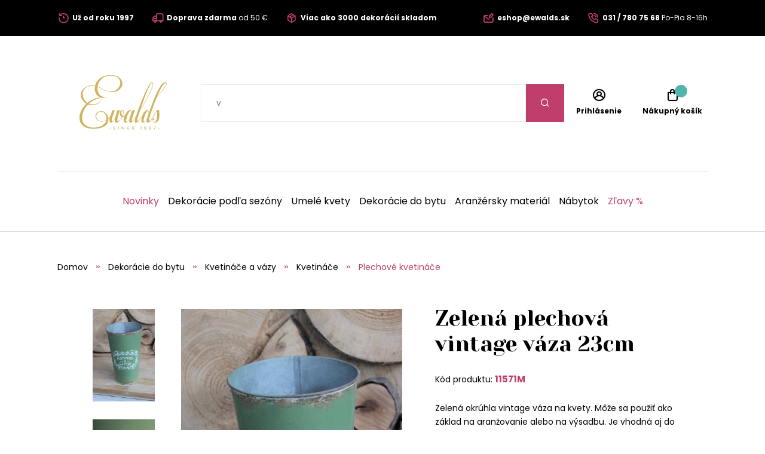

--- FILE ---
content_type: text/html;charset=UTF-8
request_url: https://www.ewalds.sk/produkt/zelena-plechova-vintage-vaza-23cm-405071877
body_size: 9606
content:
<!DOCTYPE html>
<html xmlns="http://www.w3.org/1999/xhtml" lang="sk">
    <head>
        <meta charset="UTF-8">
            <title>Zelená plechová vintage váza 23cm | Ewalds.sk</title>
            
            <meta name="_csrf" content="fGx_fRpzNgw4xttGBYdO6XKwZj79xPJtvGSpB2FDLYcVFjbqRV8dTX4QVG0Vo7knMKp62BbVS1yfpsBAiFyeYVghT-Zxd1KO"/>
            <meta name="_csrf_header" content="X-CSRF-TOKEN"/>
            <meta name="viewport" content="width=device-width, initial-scale=1.0"/>
            <meta http-equiv="Content-Language" content="sk"/>
            <meta http-equiv="Accept-Language" content="sk"/>
            <link rel="preload" as="style" href="/css/fonts.min.css"/>
            <link rel="preload" as="style" href="/css/screen.min.css"/>
            
            <link rel="preload" as="style" href="https://s.ewalds.sk/css/custom.css?v=1699052575000"/>
            <link rel="preload" as="script" href="/js/bundle.min.js"/>
            <link rel="preload" as="script" href="https://scripts.luigisbox.com/LBX-157371.js"/>
            <meta property="og:title" content="Zelená plechová vintage váza 23cm | Ewalds.sk" />
            
            <meta property="og:image" content="https://s.ewalds.sk/405071000/405071877/431733577.jpg"/>
            <meta property="og:image:alt" content="Zelená plechová vintage váza 23cm"/>
            <meta property="og:url" content="https://www.ewalds.sk/produkt/zelena-plechova-vintage-vaza-23cm-405071877"/>
            <meta property="og:site_name" content="Ewalds.sk" />
            <meta property="og:locale" content="sk"/>
            <meta property="og:type" content="website"/>
            <meta name="facebook-domain-verification" content="r1uiexbwzoxdd8v1l2zzxd4krqo7bt"/>
            
            <link rel="apple-touch-icon" sizes="180x180" href="/img/favicon/apple-touch-icon.png"/>
            <link rel="icon" type="image/png" sizes="32x32" href="/img/favicon/favicon-32x32.png"/>
            <link rel="icon" type="image/png" sizes="16x16" href="/img/favicon/favicon-16x16.png"/>
            <link rel="manifest" href="/img/favicon/site.webmanifest"/>
            <link rel="mask-icon" href="/img/favicon/safari-pinned-tab.svg" color="#bf3e6b"/>
            <meta name="msapplication-TileColor" content="#ffffff"/>
            <meta name="theme-color" content="#ffffff"/>
            <link rel="stylesheet" href="https://s.ewalds.sk/css/custom.css?v=1699052575000"/>
            <link rel="stylesheet" href="/css/fonts.min.css"/>
            <link rel="stylesheet" href="/css/screen.min.css"/>
            
            
            
            <script type="application/ld+json">
   {"offers":{"priceCurrency":"EUR","availability":"https://schema.org/InStock","@type":"Offer","url":"https://www.ewalds.sk/produkt/zelena-plechova-vintage-vaza-23cm-405071877","price":"7.6"},"image":["https://s.ewalds.sk/405071000/405071877/431733577.jpg","https://s.ewalds.sk/405071000/405071877/431733578.jpg"],"@type":"Product","name":"Zelená plechová vintage váza 23cm","description":"Zelená okrúhla vintage váza na kvety. Môže sa použiť ako základ na aranžovanie alebo na výsadbu. Je vhodná aj do exteriéru","mpn":"11571M","@context":"https://schema.org/"}
</script>

            
            

<script>window.dataLayer = window.dataLayer || []; dataLayer.push({'user_type': 'visitor'});</script>

<script>
    dataLayer.push({
    'ecommerce': {
    'currencyCode': 'EUR',
            'detail': {
            'products': [{
            'name': 'Zelená plechová vintage váza 23cm',
                    'id': '11571M',
                    'price': '7.60',
                    'category': 'Dekorácie do bytu/Kvetináče a vázy/Kvetináče/Plechové kvetináče',
                    'dimension3': 'no',
                    'metric6': 7.60
            }]
            }
    },
            'event': 'ecomProductDetailPage'
    });</script>



<!-- Google Tag Manager -->
<script>(function (w, d, s, l, i) {
    w[l] = w[l] || [];
    w[l].push({'gtm.start': new Date().getTime(), event: 'gtm.js'});
    var f = d.getElementsByTagName(s)[0], j = d.createElement(s), dl = l != 'dataLayer' ? '&l=' + l : '';
    j.async = true;
    j.src = 'https://sst.ewalds.sk/web.js?id='+i+dl;
    f.parentNode.insertBefore(j, f);
    })(window, document, 'script', 'dataLayer', 'GTM-TR7DX3');</script>
<!-- End Google Tag Manager -->
    </head>
    
    <body>
        <!-- Google Tag Manager (noscript) -->
        <noscript><iframe src="https://sst.ewalds.sk/ns.html?id=GTM-TR7DX3" height="0" width="0" style="display:none;visibility:hidden"></iframe></noscript>
        <!-- End Google Tag Manager (noscript) -->
        <header class="page-header">
            <div class="info-panel">
                <div class="content-wrap">
                    <div class="container">
                        <div class="column">
                            <ul class="info-list">
<li><a href="../../pages/preco-nakupovat-u-nas"> <span class="icon icon-history"></span> <span class="text"><strong>Už od roku 1997</strong></span> </a></li>
<li><a href="../../pages/sposob-dopravy-a-platby"> <span class="icon icon-truck"></span> <span class="text"><strong>Doprava zdarma</strong> od 50 € </span> </a></li>
<li><a href="../../pages/preco-nakupovat-u-nas"> <span class="icon icon-box"></span> <span class="text"><strong>Viac ako 3000 dekorácií skladom</strong></span> </a></li>
</ul>
                        </div>
                        <div class="column">
                            <ul class="info-list">
<li><a href="mailto:eshop@ewalds.sk"> <span class="icon icon-envelope-edit"></span> <span class="text"><strong>eshop@ewalds.sk</strong></span> </a></li>
<li><a href="tel:031 / 780 75 68"> <span class="icon icon-phone-volume"></span> <span class="text"><strong>031 / 780 75 68</strong> <span class="desktop-m-hide">Po-Pia 8-16h</span></span> </a></li>
</ul>
                            <input type="hidden" value="sk" id="selectedLanguageCode"/>
                            
                        </div>
                    </div>
                </div>
            </div>
            
            <div class="items-panel">
                <div class="content-wrap">
                    <div class="container">
                        <div class="left">
                            <a href="#" class="menu-toggle">
                                <span></span>
                                <span></span>
                                <span></span>
                                <span></span>
                            </a>
                            <div class="logo-box">
                                <a href="/">
                                    <img src="/img/logo.svg" alt="Logo Ewalds"/>
                                </a>
                            </div>
                        </div>
                        <div class="center">
                            <div class="quick-search-box">
                                <form action="#">
                                    <input type="text" class="quick-search-box" placeholder="Nájdite vašu dekoráciu, darček, kategóriu" name="s">
                                        <button type="submit" class="submit-form"><span class="icon icon-search"></span></button>
                                </form>
                                
                            </div>
                        </div>
                        <div class="right">
                            <ul class="user-actions-list">
                                <li class="mobile-show">
                                    <a href="#" class="open-menu">
                                        <span class="icon icon-search"></span>
                                    </a>
                                </li>
                                
                                <li>
                                    <a href="/login" class="user-action-item">
                                        <span class="icon icon-user-circle"></span>
                                        <span class="text">Prihlásenie</span>
                                    </a>
                                </li>
                                <li>
                                    <a href="/cart" class="user-action-item">
                                        <span class="products-count cart"></span>
                                        <span class="icon icon-shopping-bag"></span>
                                        <span class="text">Nákupný košík</span>
                                    </a>
                                    <div class="header-cart-box">
                                    </div>
                                </li>
                            </ul>
                        </div>
                    </div>
                </div>
            </div>
            <nav class="main-nav">
                <div class="content-wrap">
                    <ul class="categories-list">
                        <li>
                            <a href="/kategoria/novinky-2023-440711709?" class="primary-color">Novinky</a>
                        </li>
                        
                        <li class="has-sub-menu">
                            <a href="/kategoria/dekoracie-podla-sezony-407411627">Dekorácie podľa sezóny</a>
                            <div class="sub-menu">
                                <div class="content-wrap">
                                    <div class="category-boxes-container">
                                        <div class="category-box">
                                            <a href="/kategoria/vianocne-dekoracie-52646">
                                                <div class="inner">
                                                    <figure class="image fit-image">
                                                        <!--<img th:alt="${child.name}" th:src="${child.imageUrl}" />-->
                                                        <img src="/img/default-product-img.png" alt="Vianočné dekorácie" data-src="https://s.ewalds.sk/52000/52646/445917345.jpg" class="lazyload"/>
                                                    </figure>
                                                    <div class="text">
                                                        <h3 class="category-title">Vianočné dekorácie</h3>
                                                    </div>
                                                </div>
                                            </a>
                                        </div>
                                        <div class="category-box">
                                            <a href="/kategoria/jesenne-dekoracie-6205609">
                                                <div class="inner">
                                                    <figure class="image fit-image">
                                                        <!--<img th:alt="${child.name}" th:src="${child.imageUrl}" />-->
                                                        <img src="/img/default-product-img.png" alt="Jesenné dekorácie" data-src="https://s.ewalds.sk/6205000/6205609/445917342.jpg" class="lazyload"/>
                                                    </figure>
                                                    <div class="text">
                                                        <h3 class="category-title">Jesenné dekorácie</h3>
                                                    </div>
                                                </div>
                                            </a>
                                        </div>
                                        <div class="category-box">
                                            <a href="/kategoria/jarne-dekoracie-146406839">
                                                <div class="inner">
                                                    <figure class="image fit-image">
                                                        <!--<img th:alt="${child.name}" th:src="${child.imageUrl}" />-->
                                                        <img src="/img/default-product-img.png" alt="Jarné dekorácie" data-src="https://s.ewalds.sk/146406000/146406839/445917341.jpg" class="lazyload"/>
                                                    </figure>
                                                    <div class="text">
                                                        <h3 class="category-title">Jarné dekorácie</h3>
                                                    </div>
                                                </div>
                                            </a>
                                        </div>
                                        <div class="category-box">
                                            <a href="/kategoria/letne-dekoracie-5913523">
                                                <div class="inner">
                                                    <figure class="image fit-image">
                                                        <!--<img th:alt="${child.name}" th:src="${child.imageUrl}" />-->
                                                        <img src="/img/default-product-img.png" alt="Letné dekorácie" data-src="https://s.ewalds.sk/5913000/5913523/445917344.jpg" class="lazyload"/>
                                                    </figure>
                                                    <div class="text">
                                                        <h3 class="category-title">Letné dekorácie</h3>
                                                    </div>
                                                </div>
                                            </a>
                                        </div>
                                        <div class="category-box">
                                            <a href="/kategoria/dekoracie-na-hroby-6094064">
                                                <div class="inner">
                                                    <figure class="image fit-image">
                                                        <!--<img th:alt="${child.name}" th:src="${child.imageUrl}" />-->
                                                        <img src="/img/default-product-img.png" alt="Dekorácie na hroby" data-src="https://s.ewalds.sk/6094000/6094064/445917338.jpg" class="lazyload"/>
                                                    </figure>
                                                    <div class="text">
                                                        <h3 class="category-title">Dekorácie na hroby</h3>
                                                    </div>
                                                </div>
                                            </a>
                                        </div>
                                        <div class="category-box">
                                            <a href="/kategoria/darcekove-sety-446945631">
                                                <div class="inner">
                                                    <figure class="image fit-image">
                                                        <!--<img th:alt="${child.name}" th:src="${child.imageUrl}" />-->
                                                        <img src="/img/default-product-img.png" alt="Darčekové sety" data-src="https://s.ewalds.sk/446945000/446945631/446945807.jpg" class="lazyload"/>
                                                    </figure>
                                                    <div class="text">
                                                        <h3 class="category-title">Darčekové sety</h3>
                                                    </div>
                                                </div>
                                            </a>
                                        </div>
                                    </div>
                                </div>
                            </div>
                        </li>
                        <li class="has-sub-menu">
                            <a href="/kategoria/umele-kvety-465147">Umelé kvety</a>
                            <div class="sub-menu">
                                <div class="content-wrap">
                                    <div class="category-boxes-container">
                                        <div class="category-box">
                                            <a href="/kategoria/umele-kvety-do-vazy-1197528">
                                                <div class="inner">
                                                    <figure class="image fit-image">
                                                        <!--<img th:alt="${child.name}" th:src="${child.imageUrl}" />-->
                                                        <img src="/img/default-product-img.png" alt="Umelé kvety do vázy" data-src="https://s.ewalds.sk/1197000/1197528/431504052.jpg" class="lazyload"/>
                                                    </figure>
                                                    <div class="text">
                                                        <h3 class="category-title">Umelé kvety do vázy</h3>
                                                    </div>
                                                </div>
                                            </a>
                                        </div>
                                        <div class="category-box">
                                            <a href="/kategoria/podla-druhov-kvetov-405043073">
                                                <div class="inner">
                                                    <figure class="image fit-image">
                                                        <!--<img th:alt="${child.name}" th:src="${child.imageUrl}" />-->
                                                        <img src="/img/default-product-img.png" alt="Podľa druhov kvetov" data-src="https://s.ewalds.sk/405043000/405043073/431517146.jpg" class="lazyload"/>
                                                    </figure>
                                                    <div class="text">
                                                        <h3 class="category-title">Podľa druhov kvetov</h3>
                                                    </div>
                                                </div>
                                            </a>
                                        </div>
                                        <div class="category-box">
                                            <a href="/kategoria/podla-typu-405299402">
                                                <div class="inner">
                                                    <figure class="image fit-image">
                                                        <!--<img th:alt="${child.name}" th:src="${child.imageUrl}" />-->
                                                        <img src="/img/default-product-img.png" alt="Podľa typu" data-src="https://s.ewalds.sk/405299000/405299402/431517184.jpg" class="lazyload"/>
                                                    </figure>
                                                    <div class="text">
                                                        <h3 class="category-title">Podľa typu</h3>
                                                    </div>
                                                </div>
                                            </a>
                                        </div>
                                        <div class="category-box">
                                            <a href="/kategoria/luxusne-umele-kvety-1135823">
                                                <div class="inner">
                                                    <figure class="image fit-image">
                                                        <!--<img th:alt="${child.name}" th:src="${child.imageUrl}" />-->
                                                        <img src="/img/default-product-img.png" alt="Luxusné umelé kvety" data-src="https://s.ewalds.sk/1135000/1135823/431504049.jpg" class="lazyload"/>
                                                    </figure>
                                                    <div class="text">
                                                        <h3 class="category-title">Luxusné umelé kvety</h3>
                                                    </div>
                                                </div>
                                            </a>
                                        </div>
                                    </div>
                                </div>
                            </div>
                        </li>
                        <li class="has-sub-menu">
                            <a href="/kategoria/dekoracie-do-bytu-421675339">Dekorácie do bytu</a>
                            <div class="sub-menu">
                                <div class="content-wrap">
                                    <div class="category-boxes-container">
                                        <div class="category-box">
                                            <a href="/kategoria/doplnky-z-morskej-travy-442786142">
                                                <div class="inner">
                                                    <figure class="image fit-image">
                                                        <!--<img th:alt="${child.name}" th:src="${child.imageUrl}" />-->
                                                        <img src="/img/default-product-img.png" alt="Doplnky z morskej trávy" data-src="https://s.ewalds.sk/442786000/442786142/442787415.jpg" class="lazyload"/>
                                                    </figure>
                                                    <div class="text">
                                                        <h3 class="category-title">Doplnky z morskej trávy</h3>
                                                    </div>
                                                </div>
                                            </a>
                                        </div>
                                        <div class="category-box">
                                            <a href="/kategoria/anjelikovia-a-sosky-1893597">
                                                <div class="inner">
                                                    <figure class="image fit-image">
                                                        <!--<img th:alt="${child.name}" th:src="${child.imageUrl}" />-->
                                                        <img src="/img/default-product-img.png" alt="Anjelikovia a sošky" data-src="https://s.ewalds.sk/1893000/1893597/424288281.jpg" class="lazyload"/>
                                                    </figure>
                                                    <div class="text">
                                                        <h3 class="category-title">Anjelikovia a sošky</h3>
                                                    </div>
                                                </div>
                                            </a>
                                        </div>
                                        <div class="category-box">
                                            <a href="/kategoria/svietniky-sviecky-a-lustre-2173971">
                                                <div class="inner">
                                                    <figure class="image fit-image">
                                                        <!--<img th:alt="${child.name}" th:src="${child.imageUrl}" />-->
                                                        <img src="/img/default-product-img.png" alt="Svietniky, sviečky a lustre" data-src="https://s.ewalds.sk/2173000/2173971/424288355.jpg" class="lazyload"/>
                                                    </figure>
                                                    <div class="text">
                                                        <h3 class="category-title">Svietniky, sviečky a lustre</h3>
                                                    </div>
                                                </div>
                                            </a>
                                        </div>
                                        <div class="category-box">
                                            <a href="/kategoria/kvetinace-a-vazy-1920687">
                                                <div class="inner">
                                                    <figure class="image fit-image">
                                                        <!--<img th:alt="${child.name}" th:src="${child.imageUrl}" />-->
                                                        <img src="/img/default-product-img.png" alt="Kvetináče a vázy" data-src="https://s.ewalds.sk/1920000/1920687/424288310.jpg" class="lazyload"/>
                                                    </figure>
                                                    <div class="text">
                                                        <h3 class="category-title">Kvetináče a vázy</h3>
                                                    </div>
                                                </div>
                                            </a>
                                        </div>
                                        <div class="category-box">
                                            <a href="/kategoria/stolovanie-a-prestieranie-405864715">
                                                <div class="inner">
                                                    <figure class="image fit-image">
                                                        <!--<img th:alt="${child.name}" th:src="${child.imageUrl}" />-->
                                                        <img src="/img/default-product-img.png" alt="Stolovanie a prestieranie" data-src="https://s.ewalds.sk/405864000/405864715/445902526.jpg" class="lazyload"/>
                                                    </figure>
                                                    <div class="text">
                                                        <h3 class="category-title">Stolovanie a prestieranie</h3>
                                                    </div>
                                                </div>
                                            </a>
                                        </div>
                                        <div class="category-box">
                                            <a href="/kategoria/dekoracie-na-stol-405955650">
                                                <div class="inner">
                                                    <figure class="image fit-image">
                                                        <!--<img th:alt="${child.name}" th:src="${child.imageUrl}" />-->
                                                        <img src="/img/default-product-img.png" alt="Dekorácie na stôl" data-src="https://s.ewalds.sk/405955000/405955650/431458454.jpg" class="lazyload"/>
                                                    </figure>
                                                    <div class="text">
                                                        <h3 class="category-title">Dekorácie na stôl</h3>
                                                    </div>
                                                </div>
                                            </a>
                                        </div>
                                        <div class="category-box">
                                            <a href="/kategoria/zrkadla-hodiny-a-dekoracie-na-stenu-405916679">
                                                <div class="inner">
                                                    <figure class="image fit-image">
                                                        <!--<img th:alt="${child.name}" th:src="${child.imageUrl}" />-->
                                                        <img src="/img/default-product-img.png" alt="Zrkadlá, hodiny a dekorácie na stenu" data-src="https://s.ewalds.sk/405916000/405916679/431505040.jpg" class="lazyload"/>
                                                    </figure>
                                                    <div class="text">
                                                        <h3 class="category-title">Zrkadlá, hodiny a dekorácie na stenu</h3>
                                                    </div>
                                                </div>
                                            </a>
                                        </div>
                                        <div class="category-box">
                                            <a href="/kategoria/drziaky-na-knihy-405953741">
                                                <div class="inner">
                                                    <figure class="image fit-image">
                                                        <!--<img th:alt="${child.name}" th:src="${child.imageUrl}" />-->
                                                        <img src="/img/default-product-img.png" alt="Držiaky na knihy" data-src="https://s.ewalds.sk/405953000/405953741/431505041.jpg" class="lazyload"/>
                                                    </figure>
                                                    <div class="text">
                                                        <h3 class="category-title">Držiaky na knihy</h3>
                                                    </div>
                                                </div>
                                            </a>
                                        </div>
                                        <div class="category-box">
                                            <a href="/kategoria/krabicky-a-pokladnicky-405916338">
                                                <div class="inner">
                                                    <figure class="image fit-image">
                                                        <!--<img th:alt="${child.name}" th:src="${child.imageUrl}" />-->
                                                        <img src="/img/default-product-img.png" alt="Krabičky a pokladničky" data-src="https://s.ewalds.sk/405916000/405916338/431505042.jpg" class="lazyload"/>
                                                    </figure>
                                                    <div class="text">
                                                        <h3 class="category-title">Krabičky a pokladničky</h3>
                                                    </div>
                                                </div>
                                            </a>
                                        </div>
                                        <div class="category-box">
                                            <a href="/kategoria/bytove-vone-405953868">
                                                <div class="inner">
                                                    <figure class="image fit-image">
                                                        <!--<img th:alt="${child.name}" th:src="${child.imageUrl}" />-->
                                                        <img src="/img/default-product-img.png" alt="Bytové vône" data-src="https://s.ewalds.sk/405953000/405953868/431505039.jpg" class="lazyload"/>
                                                    </figure>
                                                    <div class="text">
                                                        <h3 class="category-title">Bytové vône</h3>
                                                    </div>
                                                </div>
                                            </a>
                                        </div>
                                        <div class="category-box">
                                            <a href="/kategoria/dekoracne-vankuse-deky-a-kozusiny-405874910">
                                                <div class="inner">
                                                    <figure class="image fit-image">
                                                        <!--<img th:alt="${child.name}" th:src="${child.imageUrl}" />-->
                                                        <img src="/img/default-product-img.png" alt="Dekoračné vankúše, deky a kožušiny" data-src="https://s.ewalds.sk/405874000/405874910/443935954.jpg" class="lazyload"/>
                                                    </figure>
                                                    <div class="text">
                                                        <h3 class="category-title">Dekoračné vankúše, deky a kožušiny</h3>
                                                    </div>
                                                </div>
                                            </a>
                                        </div>
                                        <div class="category-box">
                                            <a href="/kategoria/ramiky-na-fotky-1873928">
                                                <div class="inner">
                                                    <figure class="image fit-image">
                                                        <!--<img th:alt="${child.name}" th:src="${child.imageUrl}" />-->
                                                        <img src="/img/default-product-img.png" alt="Rámiky na fotky" data-src="https://s.ewalds.sk/1873000/1873928/431505044.jpg" class="lazyload"/>
                                                    </figure>
                                                    <div class="text">
                                                        <h3 class="category-title">Rámiky na fotky</h3>
                                                    </div>
                                                </div>
                                            </a>
                                        </div>
                                    </div>
                                </div>
                            </div>
                        </li>
                        <li class="has-sub-menu">
                            <a href="/kategoria/aranzersky-material-609249">Aranžérsky materiál</a>
                            <div class="sub-menu">
                                <div class="content-wrap">
                                    <div class="category-boxes-container">
                                        <div class="category-box">
                                            <a href="/kategoria/stuhy-a-organzy-609264">
                                                <div class="inner">
                                                    <figure class="image fit-image">
                                                        <!--<img th:alt="${child.name}" th:src="${child.imageUrl}" />-->
                                                        <img src="/img/default-product-img.png" alt="Stuhy a organzy" data-src="https://s.ewalds.sk/609000/609264/431505448.jpg" class="lazyload"/>
                                                    </figure>
                                                    <div class="text">
                                                        <h3 class="category-title">Stuhy a organzy</h3>
                                                    </div>
                                                </div>
                                            </a>
                                        </div>
                                        <div class="category-box">
                                            <a href="/kategoria/nadoby-na-aranzovanie-406613987">
                                                <div class="inner">
                                                    <figure class="image fit-image">
                                                        <!--<img th:alt="${child.name}" th:src="${child.imageUrl}" />-->
                                                        <img src="/img/default-product-img.png" alt="Nádoby na aranžovanie" data-src="https://s.ewalds.sk/406613000/406613987/431505447.jpg" class="lazyload"/>
                                                    </figure>
                                                    <div class="text">
                                                        <h3 class="category-title">Nádoby na aranžovanie</h3>
                                                    </div>
                                                </div>
                                            </a>
                                        </div>
                                        <div class="category-box">
                                            <a href="/kategoria/kreativne-doplnky-408104049">
                                                <div class="inner">
                                                    <figure class="image fit-image">
                                                        <!--<img th:alt="${child.name}" th:src="${child.imageUrl}" />-->
                                                        <img src="/img/default-product-img.png" alt="Kreatívne doplnky" data-src="https://s.ewalds.sk/408104000/408104049/431505445.jpg" class="lazyload"/>
                                                    </figure>
                                                    <div class="text">
                                                        <h3 class="category-title">Kreatívne doplnky</h3>
                                                    </div>
                                                </div>
                                            </a>
                                        </div>
                                        <div class="category-box">
                                            <a href="/kategoria/florex-a-vybava-na-aranzovanie-609256">
                                                <div class="inner">
                                                    <figure class="image fit-image">
                                                        <!--<img th:alt="${child.name}" th:src="${child.imageUrl}" />-->
                                                        <img src="/img/default-product-img.png" alt="Florex a výbava na aranžovanie" data-src="https://s.ewalds.sk/609000/609256/431505444.jpg" class="lazyload"/>
                                                    </figure>
                                                    <div class="text">
                                                        <h3 class="category-title">Florex a výbava na aranžovanie</h3>
                                                    </div>
                                                </div>
                                            </a>
                                        </div>
                                        <div class="category-box">
                                            <a href="/kategoria/drziaky-na-sviecky-51105700">
                                                <div class="inner">
                                                    <figure class="image fit-image">
                                                        <!--<img th:alt="${child.name}" th:src="${child.imageUrl}" />-->
                                                        <img src="/img/default-product-img.png" alt="Držiaky na sviečky" data-src="https://s.ewalds.sk/51105000/51105700/431505443.jpg" class="lazyload"/>
                                                    </figure>
                                                    <div class="text">
                                                        <h3 class="category-title">Držiaky na sviečky</h3>
                                                    </div>
                                                </div>
                                            </a>
                                        </div>
                                    </div>
                                </div>
                            </div>
                        </li>
                        <li class="has-sub-menu">
                            <a href="/kategoria/nabytok-405953756">Nábytok</a>
                            <div class="sub-menu">
                                <div class="content-wrap">
                                    <div class="category-boxes-container">
                                        <div class="category-box">
                                            <a href="/kategoria/jedalenske-stolicky-439306644">
                                                <div class="inner">
                                                    <figure class="image fit-image">
                                                        <!--<img th:alt="${child.name}" th:src="${child.imageUrl}" />-->
                                                        <img src="/img/default-product-img.png" alt="Jedálenské stoličky" data-src="https://s.ewalds.sk/439306000/439306644/439308199.jpg" class="lazyload"/>
                                                    </figure>
                                                    <div class="text">
                                                        <h3 class="category-title">Jedálenské stoličky</h3>
                                                    </div>
                                                </div>
                                            </a>
                                        </div>
                                        <div class="category-box">
                                            <a href="/kategoria/gauce-kresla-a-otomany-405874997">
                                                <div class="inner">
                                                    <figure class="image fit-image">
                                                        <!--<img th:alt="${child.name}" th:src="${child.imageUrl}" />-->
                                                        <img src="/img/default-product-img.png" alt="Gauče, kreslá a otomany" data-src="https://s.ewalds.sk/405874000/405874997/443933958.jpg" class="lazyload"/>
                                                    </figure>
                                                    <div class="text">
                                                        <h3 class="category-title">Gauče, kreslá a otomany</h3>
                                                    </div>
                                                </div>
                                            </a>
                                        </div>
                                        <div class="category-box">
                                            <a href="/kategoria/skrinky-stoly-a-stoliky-424583214">
                                                <div class="inner">
                                                    <figure class="image fit-image">
                                                        <!--<img th:alt="${child.name}" th:src="${child.imageUrl}" />-->
                                                        <img src="/img/default-product-img.png" alt="Skrinky, stoly a stolíky" data-src="https://s.ewalds.sk/424583000/424583214/443933959.jpg" class="lazyload"/>
                                                    </figure>
                                                    <div class="text">
                                                        <h3 class="category-title">Skrinky, stoly a stolíky</h3>
                                                    </div>
                                                </div>
                                            </a>
                                        </div>
                                        <div class="category-box">
                                            <a href="/kategoria/koberce-442464632">
                                                <div class="inner">
                                                    <figure class="image fit-image">
                                                        <!--<img th:alt="${child.name}" th:src="${child.imageUrl}" />-->
                                                        <img src="/img/default-product-img.png" alt="Koberce" data-src="https://s.ewalds.sk/442464000/442464632/443933926.jpg" class="lazyload"/>
                                                    </figure>
                                                    <div class="text">
                                                        <h3 class="category-title">Koberce</h3>
                                                    </div>
                                                </div>
                                            </a>
                                        </div>
                                        <div class="category-box">
                                            <a href="/kategoria/zahradny-nabytok-419194215">
                                                <div class="inner">
                                                    <figure class="image fit-image">
                                                        <!--<img th:alt="${child.name}" th:src="${child.imageUrl}" />-->
                                                        <img src="/img/default-product-img.png" alt="Záhradný nábytok" data-src="https://s.ewalds.sk/419194000/419194215/443203458.jpg" class="lazyload"/>
                                                    </figure>
                                                    <div class="text">
                                                        <h3 class="category-title">Záhradný nábytok</h3>
                                                    </div>
                                                </div>
                                            </a>
                                        </div>
                                        <div class="category-box">
                                            <a href="/kategoria/taburetky-424585187">
                                                <div class="inner">
                                                    <figure class="image fit-image">
                                                        <!--<img th:alt="${child.name}" th:src="${child.imageUrl}" />-->
                                                        <img src="/img/default-product-img.png" alt="Taburetky" data-src="https://s.ewalds.sk/424585000/424585187/443933960.jpg" class="lazyload"/>
                                                    </figure>
                                                    <div class="text">
                                                        <h3 class="category-title">Taburetky</h3>
                                                    </div>
                                                </div>
                                            </a>
                                        </div>
                                    </div>
                                </div>
                            </div>
                        </li>
                        
                        <li>
                            <a href="/kategoria/zlavy-208612" class="primary-color">Zľavy %</a>
                        </li>
                    </ul>
                    <div class="read-more-box mobile-show">
                        <ul class="pictograms-list">
                            <li>
                                <a href="/o-nas" target="_self">
                                    <span class="icon icon-history"></span>
                                    Skrášľujeme už od roku 1997
                                </a>
                            </li>
                            <li>
                                <a href="/pages/preco-nakupovat-u-nas" target="_self">
                                    <span class="icon icon-box"></span>
                                    Viac ako 3000 dekorácií skladom
                                </a>
                            </li>
                            <li>
                                <a href="/pages/preco-nakupovat-u-nas" target="_self">
                                    <span class="icon icon-palette"></span>
                                    Trendové nadčasové dizajny a farby
                                </a>
                            </li>
                            <li>
                                <a href="/o-nas" target="_self">
                                    <span class="icon icon-shop"></span>
                                    Predajňa a showroom s rozlohou 700m2
                                </a>
                            </li>
                            <li class="hidden-item">
                                <a href="/pages/preco-nakupovat-u-nas" target="_self">
                                    <span class="icon icon-smile-beam"></span>
                                    Výzdoba na mieru podľa požiadaviek
                                </a>
                            </li>
                            <li class="hidden-item">
                                <a href="/pages/preco-nakupovat-u-nas" target="_self">
                                    <span class="icon icon-flower"></span>
                                    Ručná výroba aranžmánov
                                </a>
                            </li>
                            <li class="hidden-item">
                                <a href="/pages/preco-nakupovat-u-nas" target="_self">
                                    <span class="icon icon-heart"></span>
                                    Všetky dekorácie s láskou
                                </a>
                            </li>
                            <li class="hidden-item">
                                <a href="/pages/sposob-dopravy-a-platby" target="_self">
                                    <span class="icon icon-truck"></span>
                                    Pri nákupe nad 50€ doprava zdarma
                                </a>
                            </li>
                        </ul>
                        <a href="#" class="read-more" data-show-text="Zobraziť všetky výhody" data-hide-text="Skryť výhody">Zobraziť všetky výhody</a>
                    </div>
                    <ul class="pages-list mobile-show">
    <li class="has-sub-menu">
        <a href="#" class="open-sub-menu">Pre zákazníkov</a>
        <ul class="sub-menu">
            <li><a href="/kontakt" target="_self">Kontakt</a></li>
            <li><a href="/pages/vseobecne-obchodne-podmienky" target="_self">Všeobecné obchodné podmienky</a></li>
            <li><a href="/pages/poucenie-a-formulare-pre-spotrebitela" target="_self">Poučenie a formuláre pre spotrebiteľa</a></li>
            <li><a href="/pages/reklamacie" target="_self">Reklamácie</a></li>
            <li><a href="/pages/sposob-dopravy-a-platby" target="_self">Spôsob dopravy a platby</a></li>
            <li><a href="/o-nas" target="_self">O nás</a></li>
            <li><a href="/pages/preco-nakupovat-u-nas" target="_self">Prečo nakupovať u nás?</a></li>
            <li><a href="/newsletter" target="_self">Newsletter odhlásenie</a></li>
        </ul>
    </li>
    
    <li class="has-sub-menu">
        <a href="#" class="open-sub-menu">Veľkoobchod</a>
        <ul class="sub-menu">
            <li><a href="https://www.ewalds.sk/pages/velkoobchodne-kumulovane-obratove-zlavy" target="_self">Kumulované zľavy od 1.6.2025</a></li>
            <li><a href="https://ewalds.sk/pages/velkoobchod-s-dekoraciami" target="_self">Veľkoobchodná spolupráca</a></li>
            <li><a href="/pages/online-vianocny-showroom-2025" target="_self">Online Vianočný showroom 2025</a></li>
        </ul>
    </li>
    <li>
        <a href="/aktuality" target="_self">Aktuality</a>
    </li>
    <li>
        <a href="/blog" target="_self">Blog</a>
    </li>
    <li>
        <a href="/kontakt" target="_self">Kontakt</a>
    </li>
</ul>
                    <div class="mobile-nav-socials mobile-show">
                        <h4 class="mobile-nav-title">Sociálne siete</h4>
                        <ul class="socials-list">
                            <li><a href="https://www.facebook.com/ewalds.sk" target="_blank" rel="noreferrer" alt="Facebook"><span class="icon icon-facebook-f"></span> <span class="mobile-hide-m">Facebook</span></a></li>
                            <li><a href="https://www.instagram.com/ewalds.sk" target="_blank" rel="noreferrer" alt="Instagram"><span class="icon icon-instagram"></span> <span class="mobile-hide-m">Instagram</span></a></li>
                            <li><a href="https://sk.pinterest.com/ewalds_the_flower_fabric/" target="_blank" rel="noreferrer" alt="Pinterest"><span class="icon icon-pinterest"></span> <span class="mobile-hide-m">Pinterest</span></a></li>
                            <li><a href="https://www.youtube.com/channel/UC1BYc_Z48yUURJNHwSJWWug" target="_blank" rel="noreferrer" alt="Youtube"><span class="icon icon-youtube"></span> <span class="mobile-hide-m">Youtube</span></a></li>
                        </ul>
                    </div>
                    <ul class="mobile-contact-items-list mobile-show">
<li><a href="mailto:eshop@ewalds.sk"> <span class="icon icon-envelope-edit"></span> <span class="text"><strong>eshop@ewalds.sk</strong></span> </a></li>
<li><a href="tel:031 / 780 75 68"> <span class="icon icon-phone-volume"></span> <span class="text"><strong>031 / 780 75 68</strong> Po-Pia 8-16h</span> </a></li>
</ul>
            </nav>
            <a href="#" class="scroll-to-top"><span class="icon icon-arrow-right"></span></a>
        </header>
<main>
    <section class="product-detail">
        <div class="content-wrap">
            <ul class="breadcrumbs-list">
                <li><a href="/"><span class="icon-home-alt mobile-show"></span><span class="mobile-hide">Domov</span></a></li>
                <li><a href="/kategoria/dekoracie-do-bytu-421675339"><span>Dekorácie do bytu</span></a></li>
                <li><a href="/kategoria/kvetinace-a-vazy-1920687"><span>Kvetináče a vázy</span></a></li>
                <li><a href="/kategoria/kvetinace-407375042"><span>Kvetináče</span></a></li>
                <li><a href="/kategoria/plechove-kvetinace-390129626"><span class="current">Plechové kvetináče</span></a></li>
            </ul>
            <div class="container">
                <div class="product-detail-preview-box">
                    <div class="mini-previews">
                        
                        <figure class="mini-image">
                            <a href="https://s.ewalds.sk/405071000/405071877/431733577.jpg" class="open-gallery">
                                <img src="https://s.ewalds.sk/405071000/405071877/431733577.jpg" onError="$(this).parent('a').parent('figure').remove();" class="gallery-item">
                            </a>
                        </figure>
                        <figure class="mini-image">
                            <a href="https://s.ewalds.sk/405071000/405071877/431733578.jpg" class="open-gallery">
                                <img src="https://s.ewalds.sk/405071000/405071877/431733578.jpg" onError="$(this).parent('a').parent('figure').remove();" class="gallery-item">
                            </a>
                        </figure>
                        
                    </div>
                    <div class="preview">
                        
                        
                        <figure class="image">
                            <a href="#" class="open-gallery">
                                <img src="https://s.ewalds.sk/405071000/405071877/431733577.jpg" class="gallery-item">
                            </a>
                        </figure>
                    </div>
                </div>
                <div class="product-detail-text-box">
                    <h1 class="product-detail-title">Zelená plechová vintage váza 23cm</h1>
                    <p class="product-code">Kód produktu: <a href="#">11571M</a></p>
                    <div class="gallery-slider-box swiper-container">
                        <div class="gallery-slider-wrapper swiper-wrapper">
                            
                            <figure class="gallery-item swiper-slide">
                                <a href="https://s.ewalds.sk/405071000/405071877/431733577.jpg">
                                    <img src="https://s.ewalds.sk/405071000/405071877/431733577.jpg" onError="$(this).parent('a').parent('figure').remove();">
                                </a>
                            </figure>
                            <figure class="gallery-item swiper-slide">
                                <a href="https://s.ewalds.sk/405071000/405071877/431733578.jpg">
                                    <img src="https://s.ewalds.sk/405071000/405071877/431733578.jpg" onError="$(this).parent('a').parent('figure').remove();">
                                </a>
                            </figure>
                        </div>
                        <div class="gallery-slider-pagination"></div>
                    </div>
                    <div class="read-more-box">
                        <p>Zelená okrúhla vintage váza na kvety. Môže sa použiť ako základ na aranžovanie alebo na výsadbu. Je vhodná aj do exteriéru</p>
                        <p>Rozmery: výška 23cm, priemer 14cm</p>
                        <p class="hidden-item">Materiál: pozinkovaný plech</p>
                        <a href="#" class="read-more" data-show-text="Zobraziť celý popis" data-hide-text="Čítať menej">Zobraziť celý popis</a>
                    </div>
                    <div class="prices-container">
                        <p class="price">7,60 € </p>
                        <p class="price-without-vat">6,18 € bez DPH </p>
                        
                        
                        
                    </div>
                    <div id="polozkaStockStatus405071877">
                        
                        <p class="stock-status in-stock-b">
                            <span class="icon icon-box"></span> SKLADOM - posledné kusy!
                        </p>
                        
                        
                        
                    </div>
                    
                    <form class="add-to-cart-form">
                        <input type="hidden" id="productId" value="405071877">
                        <input type="hidden" id="cartQty" value="0">
                        <div class="number-input-box">
                            <input type="number" name="productQty" value="1" min="1" max="2">
                            <button type="button" class="input-action plus">+</button>
                            <button type="button" class="input-action minus">-</button>
                        </div>
                        <button href="#" class="button add-to-cart style-4">Do košíka</button>
                    </form>
                    <div class="free-shipping-progress-bar produkt">
                    </div>
                    <div class="read-more-box mobile-show">
                        <ul class="pictograms-list">
                            <li>
                                <a href="/o-nas" target="_self">
                                    <span class="icon icon-history"></span>
                                    Skrášľujeme už od roku 1997
                                </a>
                            </li>
                            <li>
                                <a href="/pages/preco-nakupovat-u-nas" target="_self">
                                    <span class="icon icon-box"></span>
                                    Viac ako 3000 dekorácií skladom
                                </a>
                            </li>
                            <li>
                                <a href="/pages/preco-nakupovat-u-nas" target="_self">
                                    <span class="icon icon-palette"></span>
                                    Trendové nadčasové dizajny a farby
                                </a>
                            </li>
                            <li>
                                <a href="/o-nas" target="_self">
                                    <span class="icon icon-shop"></span>
                                    Predajňa a showroom s rozlohou 700m2
                                </a>
                            </li>
                            <li class="hidden-item">
                                <a href="/pages/preco-nakupovat-u-nas" target="_self">
                                    <span class="icon icon-smile-beam"></span>
                                    Výzdoba na mieru podľa požiadaviek
                                </a>
                            </li>
                            <li class="hidden-item">
                                <a href="/pages/preco-nakupovat-u-nas" target="_self">
                                    <span class="icon icon-flower"></span>
                                    Ručná výroba aranžmánov
                                </a>
                            </li>
                            <li class="hidden-item">
                                <a href="/pages/preco-nakupovat-u-nas" target="_self">
                                    <span class="icon icon-heart"></span>
                                    Všetky dekorácie s láskou
                                </a>
                            </li>
                            <li class="hidden-item">
                                <a href="/pages/sposob-dopravy-a-platby" target="_self">
                                    <span class="icon icon-truck"></span>
                                    Pri nákupe nad 50€ doprava zdarma
                                </a>
                            </li>
                        </ul>
                        <a href="#" class="read-more" data-show-text="Zobraziť všetky výhody" data-hide-text="Skryť výhody">Zobraziť všetky výhody</a>
                    </div>
                </div>
            </div>
        </div>
    </section>
    <section class="content-section mobile-hide">
        <article>
            <div class="content-wrap">
                <div class="picto-slider-box swiper-container">
                    <div class="picto-slider-wrapper swiper-wrapper">
                        <div class="picto-slider-item swiper-slide">
                            <a href="/o-nas" target="_self">
                                <span class="icon icon-history"></span>
                                <p>Skrášľujeme už od roku 1997</p>
                            </a>
                        </div>
                        <div class="picto-slider-item swiper-slide">
                            <a href="/pages/preco-nakupovat-u-nas" target="_self">
                                <span class="icon icon-box"></span>
                                <p>Viac ako 3000 dekorácií skladom</p>
                            </a>
                        </div>
                        <div class="picto-slider-item swiper-slide">
                            <a href="/pages/preco-nakupovat-u-nas" target="_self">
                                <span class="icon icon-palette"></span>
                                <p>Trendové nadčasové dizajny a farby</p>
                            </a>
                        </div>
                        <div class="picto-slider-item swiper-slide">
                            <a href="/o-nas" target="_self">
                                <span class="icon icon-shop"></span>
                                <p>Predajňa a showroom s rozlohou 700m2</p>
                            </a>
                        </div>
                        <div class="picto-slider-item swiper-slide">
                            <a href="/pages/preco-nakupovat-u-nas" target="_self">
                                <span class="icon icon-smile-beam"></span>
                                <p>Výzdoba na mieru podľa požiadaviek</p>
                            </a>
                        </div>
                        <div class="picto-slider-item swiper-slide">
                            <a href="/pages/preco-nakupovat-u-nas" target="_self">
                                <span class="icon icon-flower"></span>
                                <p>Ručná výroba aranžmánov</p>
                            </a>
                        </div>
                        <div class="picto-slider-item swiper-slide">
                            <a href="/pages/preco-nakupovat-u-nas" target="_self">
                                <span class="icon icon-heart"></span>
                                <p>Všetky dekorácie s láskou</p>
                            </a>
                        </div>
                        <div class="picto-slider-item swiper-slide">
                            <a href="/pages/sposob-dopravy-a-platby" target="_self">
                                <span class="icon icon-truck"></span>
                                <p>Pri nákupe nad 50€ doprava zdarma</p>
                            </a>
                        </div>
                    </div>
                </div>
            </div>
        </article>
    </section>
    
    <section class="newsletter-section">
    <header class="section-header">
        <div class="content-wrap">
            <div class="container">
                <h2 class="section-title with-decoration">Nezmeškajte akcie &amp; zľavy</h2>
            </div>
        </div>
    </header>
    <article>
        <div class="content-wrap">
            <form class="newsletter-form" action="/newsletterForm" id="newsletterForm" name="newsletterForm" method="POST"><input type="hidden" name="_csrf" value="fGx_fRpzNgw4xttGBYdO6XKwZj79xPJtvGSpB2FDLYcVFjbqRV8dTX4QVG0Vo7knMKp62BbVS1yfpsBAiFyeYVghT-Zxd1KO"/>
                <input type="hidden" id="doAdd" name="doAdd" value="1"/>
                <div class="newsletter-form-container">
                    <input type="email" id="newsletter-email" maxlength="40" name="email" placeholder=" Zadajte svoju e-mailovú adresu" required value="">
                    <button class="button style-4"><span class="icon icon-envelopes"></span> Odoberať</button>
                </div>
                <div class="terms-container">
                    <label class="checkbox-box">
                        <input type="checkbox" name="newsletterTerms" id="newsletterTerms" required>
                        <span class="status"></span>
                        <span class="label-title">Súhlasím so spracovaním <a href="#" target="_blank">osobných údajov</a>, <a href="/newsletter">Odhlásenie</a></span>
                    </label>
                </div>
            </form>
        </div>
    </article>
</section>
</main>
<input type="hidden" id="gtmKod" value="11571M"/>
<input type="hidden" id="gtmName" value="Zelená plechová vintage váza 23cm"/>
<input type="hidden" id="gtmPrice" value="7.60"/>
<input type="hidden" id="gtmCategory" value="Dekorácie do bytu/Kvetináče a vázy/Kvetináče/Plechové kvetináče"/>
<input type="hidden" id="gtmDimension3" value="no"/>
<input type="hidden" id="gtmMetric6" value="7.60"/>
<footer class="page-footer">
    <div class="content-wrap">
        <div class="top-part">
            <div class="container">
                <div class="column mobile-show-m">
                    <ul class="pages-list mobile-show">
    <li class="has-sub-menu">
        <a href="#" class="open-sub-menu">Pre zákazníkov</a>
        <ul class="sub-menu">
            <li><a href="/kontakt" target="_self">Kontakt</a></li>
            <li><a href="/pages/vseobecne-obchodne-podmienky" target="_self">Všeobecné obchodné podmienky</a></li>
            <li><a href="/pages/poucenie-a-formulare-pre-spotrebitela" target="_self">Poučenie a formuláre pre spotrebiteľa</a></li>
            <li><a href="/pages/reklamacie" target="_self">Reklamácie</a></li>
            <li><a href="/pages/sposob-dopravy-a-platby" target="_self">Spôsob dopravy a platby</a></li>
            <li><a href="/o-nas" target="_self">O nás</a></li>
            <li><a href="/pages/preco-nakupovat-u-nas" target="_self">Prečo nakupovať u nás?</a></li>
            <li><a href="/newsletter" target="_self">Newsletter odhlásenie</a></li>
        </ul>
    </li>
    
    <li class="has-sub-menu">
        <a href="#" class="open-sub-menu">Veľkoobchod</a>
        <ul class="sub-menu">
            <li><a href="https://www.ewalds.sk/pages/velkoobchodne-kumulovane-obratove-zlavy" target="_self">Kumulované zľavy od 1.6.2025</a></li>
            <li><a href="https://ewalds.sk/pages/velkoobchod-s-dekoraciami" target="_self">Veľkoobchodná spolupráca</a></li>
            <li><a href="/pages/online-vianocny-showroom-2025" target="_self">Online Vianočný showroom 2025</a></li>
        </ul>
    </li>
    <li>
        <a href="/aktuality" target="_self">Aktuality</a>
    </li>
    <li>
        <a href="/blog" target="_self">Blog</a>
    </li>
    <li>
        <a href="/kontakt" target="_self">Kontakt</a>
    </li>
</ul>
                </div>
                <div class="column mobile-hide-m">
                    <div class="footer-box">
                        <h4 class="footer-title">Pre zákazníkov</h4>
                        <ul class="footer-list">
                            <li><a href="/kontakt" target="_self">Kontakt</a></li>
                            <li><a href="/pages/vseobecne-obchodne-podmienky" target="_self">Všeobecné obchodné podmienky</a></li>
                            <li><a href="/pages/poucenie-a-formulare-pre-spotrebitela" target="_self">Poučenie a formuláre pre spotrebiteľa</a></li>
                            <li><a href="/pages/reklamacie" target="_self">Reklamácie</a></li>
                            <li><a href="/pages/sposob-dopravy-a-platby" target="_self">Spôsob dopravy a platby</a></li>
                            <li><a href="/o-nas" target="_self">O nás</a></li>
                            <li><a href="/pages/preco-nakupovat-u-nas" target="_self">Prečo nakupovať u nás?</a></li>
                            <li><a href="/newsletter" target="_self">Newsletter odhlásenie</a></li>
                        </ul>
                    </div>
                </div>
                <div class="column mobile-hide-m">
                    <div class="footer-box">
                        <h4 class="footer-title">Veľkoobchod</h4>
                        <ul class="footer-list">
                            <li><a href="https://www.ewalds.sk/pages/velkoobchodne-kumulovane-obratove-zlavy" target="_self">Kumulované zľavy od 1.6.2025</a></li>
                            <li><a href="https://ewalds.sk/pages/velkoobchod-s-dekoraciami" target="_self">Veľkoobchodná spolupráca</a></li>
                            <li><a href="/pages/online-vianocny-showroom-2025" target="_self">Online Vianočný showroom 2025</a></li>
                        </ul>
                    </div>
                    
                </div>
                <div class="column">
                    
                </div>
                <div class="column">
                    <div class="footer-box">
                        <h4 class="footer-title">Sociálne siete</h4>
                        <ul class="footer-list socials">
                            <li><a href="https://www.facebook.com/ewalds.sk" target="_blank" rel="noreferrer" alt="Facebook"><span class="icon icon-facebook-f"></span> <span class="mobile-hide-m">Facebook</span></a></li>
                            <li><a href="https://www.instagram.com/ewalds.sk" target="_blank" rel="noreferrer" alt="Instagram"><span class="icon icon-instagram"></span> <span class="mobile-hide-m">Instagram</span></a></li>
                            <li><a href="https://sk.pinterest.com/ewalds_the_flower_fabric/" target="_blank" rel="noreferrer" alt="Pinterest"><span class="icon icon-pinterest"></span> <span class="mobile-hide-m">Pinterest</span></a></li>
                            <li><a href="https://www.youtube.com/channel/UC1BYc_Z48yUURJNHwSJWWug" target="_blank" rel="noreferrer" alt="Youtube"><span class="icon icon-youtube"></span> <span class="mobile-hide-m">Youtube</span></a></li>
                        </ul>
                    </div>
                </div>
            </div>
        </div>
        
        <div class="bottom-part">
            <div class="container">
                <div class="column">
                    <div class="logo-box">
                        <img src="/img/logo.svg" alt="Logo Ewalds"/>
                    </div>
                    <p class="credits">2022 Ewalds s.r.o. © Všetky práva vyhradené</p>
                </div>
                <div class="column">
                    <p>Vytvorené agentúrou
                        <a href="https://www.invelity.com/" target="_blank" class="invelity-logo-link" rel="noreferrer" alt="invelity logo">
                            <svg version="1.1" xmlns="http://www.w3.org/2000/svg" x="0px" y="0px" viewBox="0 0 162 23" xml:space="preserve">
                            <path d="M0,23h6.7V0H0V23z"></path>
                            <path d="M9.9,23h6.7V10.9L25.1,23h5.7V0h-6.7v12.2L15.5,0H9.9V23z"></path>
                            <path d="M42.1,23h7.1l8.8-23h-7l-5.3,15.2L40.2,0h-7L42.1,23z"></path>
                            <path d="M60.4,23h17.3v-5.1H67v-3.8h9.3V8.9H67V5.1h10.6V0H60.4V23z"></path>
                            <path d="M79.8,23h17v-5.1H86.5V0h-6.7V23z"></path>
                            <path d="M125.1,23h6.7V5h6.4V0h-19.5v5h6.4V23z"></path>
                            <path d="M147.1,23h6.7v-8.4L162,0h-7l-4.6,8.7L145.8,0h-7l8.2,14.6V23z"></path>
                            <path class="highlight" d="M97.7,23h6.8l13.2-22.9h-6.8L97.7,23z"></path>
                            </svg>
                        </a>
                    </p>
                </div>
            </div>
        </div>
    </div>
</footer>
<script>
    var jsTexts = new Object();
    jsTexts['message.missingItems'] = "Košík je prázdny";
    jsTexts['message.limitQtyItem'] = "V košíku už je maximálne množstvo";
    jsTexts['message.limitQtyItem2'] = "Maximálne možné množstvo na objednanie je";
    jsTexts['message.addedItem'] = "Produkt bol vložený do košíka";
    jsTexts['message.error'] = "Nastala chyba";
    jsTexts['message.languageChanged'] = "Jazyk bol zmenený";
    jsTexts['message.email.alreadyRegistered'] = "Zadaný email už je registrovaný";
    jsTexts['message.ico.alreadyRegistered'] = "Zadané IČO už je registrované,v prípade ak si  neviete obnoviť heslo na zadanú emailovú adresu tak nás kontaktujte.";
    jsTexts['message.country.invalid'] = "Krajina nie je platná";
    jsTexts['message.iban.invalid'] = "??message.iban.invalid_sk_SK??";
    jsTexts['message.hash.invalid'] = "Čas na obnovu hesla vypršal";
    jsTexts['message.password.notMatch'] = "Heslá sa nezhodujú";
    jsTexts['message.username.alreadyRegistered'] = "Zadaný email už je registrovaný";
    jsTexts['message.alreadyRegistered'] = "Zadaný email už je registrovaný";
    jsTexts['message.wrongVatRate'] = "Vážený zákazník. Ako krajinu dodania Vašej objednávky ste si zvolili --country--. Dodávka tovaru z Vašej objednávky bude zaťažená príslušnou sadzbou DPH.";
    jsTexts['message.email.notValid'] = "Email nie je platný";
    jsTexts['message.mobile.notValid'] = "Zadali ste tel. číslo v nesprávnom tvare";
    jsTexts['message.terms.notChecked'] = "Musíte súhlasiť s podmienkami";
    jsTexts['message.termsNotConfirmed'] = "Musíte súhlasiť s podmienkami";
    jsTexts['message.password.weak'] = "Nové heslo je krátke";
    jsTexts['message.email.notRegistered'] = "Email nie je registrovaný";
    jsTexts['message.passwordChanged'] = "Heslo bolo zmenené";
    jsTexts['message.passwordNotChanged'] = "Heslo nebolo zmenené";
    jsTexts['message.requestSended'] = "Na vašu emailovú adresu sme odoslali email na zmenu hesla.";
    jsTexts['message.wrongCredentials'] = "Nesprávne prihlasovacie údaje";
    jsTexts['message.orderOutOfLimit'] = "Hodnota objednávky prekročila limit";
    jsTexts['message.orderItemNotAvailable'] = "Položka v košíku už nie je dostupná";
    jsTexts['message.missingDeliveryPayment'] = "Zvoľte spôsob dopravy a platby";
    jsTexts['message.missingDelivery'] = "Zvoľte spôsob dopravy";
    jsTexts['message.missingPayment'] = "Zvoľte spôsob platby";
    jsTexts['message.wrongDeliveryAddress'] = "Nesprávna doručovacia adresa";
    jsTexts['message.unknown'] = "Neznáma chyba";
    jsTexts['message.emailSended'] = "Email bol odoslaný";
    jsTexts['message.addressAdded'] = "Adresa bola pridaná";
    jsTexts['message.requestProcessed'] = "Požiadavka bola spracovaná";
    jsTexts['basket.button.continueShopping'] = "Nakupovať";
    jsTexts['message.stat.empty'] = "Štát musí byť zadaný";
    jsTexts['message.mesto.empty'] = "Mesto musí byť zadané";
    jsTexts['message.priezvisko.empty'] = "Priezvisko musí byť zadané";
    jsTexts['message.ulica.empty'] = "Ulica musí byť zadaná";
    jsTexts['message.meno.empty'] = "Meno a priezvisko musí byť zadané";
    jsTexts['message.email.empty'] = "E-mail musí byť zadaný";
    jsTexts['message.psc.empty'] = "PSČ musí byť zadané";
    jsTexts['message.mobil.empty'] = "Telefón musí byť zadaný";
    jsTexts['menaFakturacie'] = "€";
    jsTexts['message.hash.invalid.description'] = "Heslo si musíte obnoviť do 30 minút";
    jsTexts['message.password.weak.description'] = "Heslo musí obsahovať aspoň 6 znakov";
    jsTexts['message.coupon.accepted'] = "Váš zľavový kód bol úspešne načítaný";
    jsTexts['message.coupon.rejected'] = "Zadali ste neplatný alebo neexistujúci kód";
    jsTexts['message.coupon.outOfLimit'] = "Pre platnosť zľavového kupónu musí byť minimálna hodnota tovaru --limitDown-- --currencyCode--";
    jsTexts['message.coupon.outOfLimit.remove'] = "Zľavový kód bol odstránený z košíka nakoľko hodnota tovaru musí byť väčšia ako --limitDown-- --currencyCode--";
    jsTexts['message.column.required'] = "toto pole je povinné";
    jsTexts['message.error.onlyvo'] = "Prihlásenie je možné len pre Obchodných partnerov";
    jsTexts['message.wrongComplaintData'] = "Pre zadané údaje nie je možné vytvoriť reklamáciu";
    jsTexts['common.page'] = "strana";
    jsTexts['basket.checkout.login.button'] = "Prihlásiť sa";
    jsTexts['registration.street.warning'] = "Vaša ulica / obec nemá popisné číslo? V prípade ak nemá tak ignorujte toto upozornenie.";
    jsTexts['message.ico.empty'] = "IČO musí byť zadané";
    jsTexts['message.dic.empty'] = "DIČ musí byť zadané";
    jsTexts['message.nazov_firmy.empty'] = "Názov firmy musí byť zadaný";
    jsTexts['message.icdph.notValid'] = "IČ DPH nie je platné";
    jsTexts['message.complaintSend'] = "Vaša reklamácia bola úspešne zaevidovaná pod číslom --number--";
    jsTexts['complaint.problem.solution.choose'] = "Vyberte preferované riešenie";
    jsTexts['complaint.problem.solution.type1'] = "Oprava";
    jsTexts['complaint.problem.solution.type2'] = "Zľava z kúpnej ceny";
    jsTexts['complaint.problem.solution.type3'] = "Výmena";
    jsTexts['complaint.problem.solution.type4'] = "Odstúpenie od kúpnej zmluvy";
    jsTexts['message.onlywithregistration'] = "V prípade nákupu na firmu, je potrebná registrácia, ktorú Vám e-shop vytvorí automaticky po vytvorení objednávky, prihlasovacie údaje Vám pošleme na email.";
</script>
<input type="hidden" id="gtmUserType" value="visitor"/>
<input type="hidden" id="gtmCurrency" value="EUR"/>
<input type="hidden" id="page" name="page" value="produkt"/>
<input type="hidden" id="pageTitle" name="pageTitle" value="Zelená plechová vintage váza 23cm | Ewalds.sk"/>
<input type="hidden" id="isVoc" name="isVoc" value="false"/>
<input type="hidden" id="taxCountry" name="taxCountry" value="Slovenská republika"/>
<script src="/js/jquery.min.js"></script>
<script src="/js/bundle.min.js"></script>
<script src="/js/custom.min.js"></script>
<script src="/js/lazysizes.min.js" async></script>

<script async="" src="https://scripts.luigisbox.com/LBX-157371.js"></script>

</body>
</html>


--- FILE ---
content_type: text/css;charset=utf-8
request_url: https://www.ewalds.sk/css/screen.min.css
body_size: 25735
content:
@charset "UTF-8";/*! normalize.css v5.0.0 | MIT License | github.com/necolas/normalize.css */@import url("https://fonts.googleapis.com/css2?family=Poppins:wght@400;700&display=swap");@import url("https://fonts.googleapis.com/css2?family=Yeseva+One&display=swap");html{font-family:sans-serif;line-height:1.15;-ms-text-size-adjust:100%;-webkit-text-size-adjust:100%}body{margin:0}article,aside,footer,header,nav,section{display:block}h1{font-size:2em;margin:.67em 0}figcaption,figure,main{display:block}figure{margin:1em 40px}hr{-webkit-box-sizing:content-box;box-sizing:content-box;height:0;overflow:visible}pre{font-family:monospace,monospace;font-size:1em}a{background-color:transparent;-webkit-text-decoration-skip:objects}a:active,a:hover{outline-width:0}abbr[title]{border-bottom:0;text-decoration:underline;-webkit-text-decoration:underline dotted;text-decoration:underline dotted}b,strong{font-weight:inherit;font-weight:bolder}code,kbd,samp{font-family:monospace,monospace;font-size:1em}dfn{font-style:italic}mark{background-color:#ff0;color:#000}small{font-size:80%}sub,sup{font-size:75%;line-height:0;position:relative;vertical-align:baseline}sub{bottom:-.25em}sup{top:-.5em}audio,video{display:inline-block}audio:not([controls]){display:none;height:0}img{border-style:none}svg:not(:root){overflow:hidden}button,input,optgroup,select,textarea{font-family:sans-serif;font-size:100%;line-height:1.15;margin:0}button,input{overflow:visible}button,select{text-transform:none}[type=reset],[type=submit],button,html [type=button]{-webkit-appearance:button}[type=button]::-moz-focus-inner,[type=reset]::-moz-focus-inner,[type=submit]::-moz-focus-inner,button::-moz-focus-inner{border-style:none;padding:0}[type=button]:-moz-focusring,[type=reset]:-moz-focusring,[type=submit]:-moz-focusring,button:-moz-focusring{outline:1px dotted ButtonText}fieldset{border:1px solid silver;margin:0 2px;padding:.35em .625em .75em}legend{-webkit-box-sizing:border-box;box-sizing:border-box;color:inherit;display:table;max-width:100%;padding:0;white-space:normal}progress{display:inline-block;vertical-align:baseline}textarea{overflow:auto}[type=checkbox],[type=radio]{-webkit-box-sizing:border-box;box-sizing:border-box;padding:0}[type=number]::-webkit-inner-spin-button,[type=number]::-webkit-outer-spin-button{height:auto}[type=search]{-webkit-appearance:textfield;outline-offset:-2px}[type=search]::-webkit-search-cancel-button,[type=search]::-webkit-search-decoration{-webkit-appearance:none}::-webkit-file-upload-button{-webkit-appearance:button;font:inherit}details,menu{display:block}summary{display:list-item}canvas{display:inline-block}[hidden],template{display:none}body.swal2-shown{overflow-y:hidden}.swal2-container,body.swal2-iosfix{left:0;position:fixed;right:0}.swal2-container{display:-webkit-box;display:-ms-flexbox;display:flex;-webkit-box-align:center;-ms-flex-align:center;align-items:center;background-color:transparent;bottom:0;padding:10px;top:0;z-index:1060}.swal2-container.swal2-fade{-webkit-transition:background-color .1s;-o-transition:background-color .1s;transition:background-color .1s}.swal2-container.swal2-shown{background-color:rgba(0,0,0,.4)}.swal2-modal{background-color:#fff;border-radius:5px;-webkit-box-sizing:border-box;box-sizing:border-box;display:none;font-family:Helvetica Neue,Helvetica,Arial,sans-serif;margin:auto;max-width:100%;overflow-x:hidden;overflow-y:auto;position:relative;text-align:center}.swal2-modal:focus{outline:0}.swal2-modal.swal2-loading{overflow-y:hidden}.swal2-modal .swal2-title{color:#595959;display:block;font-size:30px;font-weight:600;margin:0 0 .4em;padding:0;position:relative;text-align:center;text-transform:none;word-wrap:break-word}.swal2-modal .swal2-buttonswrapper{margin-top:15px}.swal2-modal .swal2-buttonswrapper:not(.swal2-loading) .swal2-styled[disabled]{cursor:no-drop;opacity:.4}.swal2-modal .swal2-buttonswrapper.swal2-loading .swal2-styled.swal2-confirm{-webkit-animation:rotate-loading 1.5s linear 0s infinite normal;animation:rotate-loading 1.5s linear 0s infinite normal;background-color:transparent!important;border:4px solid transparent;border-radius:100%;-webkit-box-sizing:border-box;box-sizing:border-box;color:transparent;cursor:default;height:40px;margin:7.5px;padding:0;-webkit-user-select:none;-moz-user-select:none;-ms-user-select:none;user-select:none;vertical-align:top;width:40px}.swal2-modal .swal2-buttonswrapper.swal2-loading .swal2-styled.swal2-cancel{margin-left:30px;margin-right:30px}.swal2-modal .swal2-buttonswrapper.swal2-loading :not(.swal2-styled).swal2-confirm:after{-webkit-animation:rotate-loading 1.5s linear 0s infinite normal;animation:rotate-loading 1.5s linear 0s infinite normal;border:3px solid #999;border-radius:50%;border-right-color:transparent;-webkit-box-shadow:1px 1px 1px #fff;box-shadow:1px 1px 1px #fff;content:"";display:inline-block;height:15px;margin-left:5px 0 15px;vertical-align:-1px;width:15px}.swal2-modal .swal2-styled{border:0;border-radius:3px;-webkit-box-shadow:none;box-shadow:none;color:#fff;cursor:pointer;font-size:17px;font-weight:500;margin:15px 5px 0;padding:10px 32px}.swal2-modal .swal2-image{margin:20px auto;max-width:100%}.swal2-modal .swal2-close{background:0;border:0;color:#ccc;cursor:pointer;font-family:serif;font-size:36px;height:40px;line-height:40px;margin:0;padding:0;position:absolute;right:8px;top:5px;-webkit-transition:color .1s ease;-o-transition:color .1s ease;transition:color .1s ease;width:38px}.swal2-modal .swal2-close:hover{color:#d55}.swal2-modal>.swal2-checkbox,.swal2-modal>.swal2-file,.swal2-modal>.swal2-input,.swal2-modal>.swal2-radio,.swal2-modal>.swal2-select,.swal2-modal>.swal2-textarea{display:none}.swal2-modal .swal2-content{color:#545454;float:none;font-size:18px;font-weight:300;line-height:normal;margin:0;padding:0;position:relative;text-align:center;word-wrap:break-word}.swal2-modal .swal2-checkbox,.swal2-modal .swal2-file,.swal2-modal .swal2-input,.swal2-modal .swal2-radio,.swal2-modal .swal2-select,.swal2-modal .swal2-textarea{margin:20px auto}.swal2-modal .swal2-file,.swal2-modal .swal2-input,.swal2-modal .swal2-textarea{border:1px solid #d9d9d9;border-radius:3px;-webkit-box-shadow:inset 0 1px 1px rgba(0,0,0,.06);box-shadow:inset 0 1px 1px rgba(0,0,0,.06);-webkit-box-sizing:border-box;box-sizing:border-box;font-size:18px;-webkit-transition:border-color box-shadow .3s;-o-transition:border-color box-shadow .3s;transition:border-color box-shadow .3s;width:100%}.swal2-modal .swal2-file.swal2-inputerror,.swal2-modal .swal2-input.swal2-inputerror,.swal2-modal .swal2-textarea.swal2-inputerror{border-color:#f27474!important;-webkit-box-shadow:0 0 2px #f27474!important;box-shadow:0 0 2px #f27474!important}.swal2-modal .swal2-file:focus,.swal2-modal .swal2-input:focus,.swal2-modal .swal2-textarea:focus{border:1px solid #b4dbed;-webkit-box-shadow:0 0 3px #c4e6f5;box-shadow:0 0 3px #c4e6f5;outline:0}.swal2-modal .swal2-file:focus::-webkit-input-placeholder,.swal2-modal .swal2-input:focus::-webkit-input-placeholder,.swal2-modal .swal2-textarea:focus::-webkit-input-placeholder{opacity:.8;-webkit-transition:opacity .3s ease .03s;-o-transition:opacity .3s ease .03s;transition:opacity .3s ease .03s}.swal2-modal .swal2-file:focus:-ms-input-placeholder,.swal2-modal .swal2-input:focus:-ms-input-placeholder,.swal2-modal .swal2-textarea:focus:-ms-input-placeholder{opacity:.8;-webkit-transition:opacity .3s ease .03s;-o-transition:opacity .3s ease .03s;transition:opacity .3s ease .03s}.swal2-modal .swal2-file:focus::-moz-placeholder,.swal2-modal .swal2-input:focus::-moz-placeholder,.swal2-modal .swal2-textarea:focus::-moz-placeholder{opacity:.8;-webkit-transition:opacity .3s ease .03s;-o-transition:opacity .3s ease .03s;transition:opacity .3s ease .03s}.swal2-modal .swal2-file:focus::-ms-input-placeholder,.swal2-modal .swal2-input:focus::-ms-input-placeholder,.swal2-modal .swal2-textarea:focus::-ms-input-placeholder{opacity:.8;-webkit-transition:opacity .3s ease .03s;-o-transition:opacity .3s ease .03s;transition:opacity .3s ease .03s}.swal2-modal .swal2-file:focus::placeholder,.swal2-modal .swal2-input:focus::placeholder,.swal2-modal .swal2-textarea:focus::placeholder{opacity:.8;-webkit-transition:opacity .3s ease .03s;-o-transition:opacity .3s ease .03s;transition:opacity .3s ease .03s}.swal2-modal .swal2-file::-webkit-input-placeholder,.swal2-modal .swal2-input::-webkit-input-placeholder,.swal2-modal .swal2-textarea::-webkit-input-placeholder{color:#e6e6e6}.swal2-modal .swal2-file:-ms-input-placeholder,.swal2-modal .swal2-input:-ms-input-placeholder,.swal2-modal .swal2-textarea:-ms-input-placeholder{color:#e6e6e6}.swal2-modal .swal2-file::-moz-placeholder,.swal2-modal .swal2-input::-moz-placeholder,.swal2-modal .swal2-textarea::-moz-placeholder{color:#e6e6e6}.swal2-modal .swal2-file::-ms-input-placeholder,.swal2-modal .swal2-input::-ms-input-placeholder,.swal2-modal .swal2-textarea::-ms-input-placeholder{color:#e6e6e6}.swal2-modal .swal2-file::placeholder,.swal2-modal .swal2-input::placeholder,.swal2-modal .swal2-textarea::placeholder{color:#e6e6e6}.swal2-modal .swal2-range input{float:left;width:80%}.swal2-modal .swal2-range output{float:right;font-size:20px;font-weight:600;text-align:center;width:20%}.swal2-modal .swal2-range input,.swal2-modal .swal2-range output{height:43px;line-height:43px;margin:20px auto;padding:0;vertical-align:middle}.swal2-modal .swal2-input{height:43px;padding:0 12px}.swal2-modal .swal2-input[type=number]{max-width:150px}.swal2-modal .swal2-file{font-size:20px}.swal2-modal .swal2-textarea{height:108px;padding:12px}.swal2-modal .swal2-select{color:#545454;font-size:inherit;max-width:100%;min-width:40%;padding:5px 10px}.swal2-modal .swal2-radio{border:0}.swal2-modal .swal2-radio label:not(:first-child){margin-left:20px}.swal2-modal .swal2-radio input,.swal2-modal .swal2-radio span{vertical-align:middle}.swal2-modal .swal2-radio input{margin:0 3px 0 0}.swal2-modal .swal2-checkbox{color:#545454}.swal2-modal .swal2-checkbox input,.swal2-modal .swal2-checkbox span{vertical-align:middle}.swal2-modal .swal2-validationerror{background-color:#f0f0f0;color:gray;display:none;font-size:16px;font-weight:300;margin:0 -20px;overflow:hidden;padding:10px}.swal2-modal .swal2-validationerror:before{background-color:#ea7d7d;border-radius:50%;color:#fff;content:"!";display:inline-block;height:24px;line-height:24px;margin-right:10px;text-align:center;width:24px}@supports(-ms-accelerator:true){.swal2-range input{width:100%!important}.swal2-range output{display:none}}@media (-ms-high-contrast:active),(-ms-high-contrast:none){.swal2-range input{width:100%!important}.swal2-range output{display:none}}.swal2-icon{border:4px solid transparent;border-radius:50%;-webkit-box-sizing:content-box;box-sizing:content-box;cursor:default;height:80px;margin:20px auto 30px;padding:0;position:relative;-webkit-user-select:none;-moz-user-select:none;-ms-user-select:none;user-select:none;width:80px}.swal2-icon.swal2-error{border-color:#f27474}.swal2-icon.swal2-error .swal2-x-mark{display:block;position:relative}.swal2-icon.swal2-error [class^=swal2-x-mark-line]{background-color:#f27474;border-radius:2px;display:block;height:5px;position:absolute;top:37px;width:47px}.swal2-icon.swal2-error [class^=swal2-x-mark-line][class$=left]{left:17px;-webkit-transform:rotate(45deg);-ms-transform:rotate(45deg);transform:rotate(45deg)}.swal2-icon.swal2-error [class^=swal2-x-mark-line][class$=right]{right:16px;-webkit-transform:rotate(-45deg);-ms-transform:rotate(-45deg);transform:rotate(-45deg)}.swal2-icon.swal2-warning{border-color:#facea8;color:#f8bb86;font-family:Helvetica Neue,Helvetica,Arial,sans-serif}.swal2-icon.swal2-info,.swal2-icon.swal2-warning{font-size:60px;line-height:80px;text-align:center}.swal2-icon.swal2-info{border-color:#9de0f6;color:#3fc3ee;font-family:Open Sans,sans-serif}.swal2-icon.swal2-question{border-color:#c9dae1;color:#87adbd;font-family:Helvetica Neue,Helvetica,Arial,sans-serif;font-size:60px;line-height:80px;text-align:center}.swal2-icon.swal2-success{border-color:#a5dc86}.swal2-icon.swal2-success [class^=swal2-success-circular-line]{border-radius:50%;height:120px;position:absolute;-webkit-transform:rotate(45deg);-ms-transform:rotate(45deg);transform:rotate(45deg);width:60px}.swal2-icon.swal2-success [class^=swal2-success-circular-line][class$=left]{border-radius:120px 0 0 120px;left:-33px;top:-7px;-webkit-transform:rotate(-45deg);-ms-transform:rotate(-45deg);transform:rotate(-45deg);-webkit-transform-origin:60px 60px;-ms-transform-origin:60px 60px;transform-origin:60px 60px}.swal2-icon.swal2-success [class^=swal2-success-circular-line][class$=right]{border-radius:0 120px 120px 0;left:30px;top:-11px;-webkit-transform:rotate(-45deg);-ms-transform:rotate(-45deg);transform:rotate(-45deg);-webkit-transform-origin:0 60px;-ms-transform-origin:0 60px;transform-origin:0 60px}.swal2-icon.swal2-success .swal2-success-ring{border:4px solid hsla(98,55%,69%,.2);border-radius:50%;-webkit-box-sizing:content-box;box-sizing:content-box;height:80px;left:-4px;position:absolute;top:-4px;width:80px;z-index:2}.swal2-icon.swal2-success .swal2-success-fix{height:90px;left:28px;position:absolute;top:8px;-webkit-transform:rotate(-45deg);-ms-transform:rotate(-45deg);transform:rotate(-45deg);width:7px;z-index:1}.swal2-icon.swal2-success [class^=swal2-success-line]{background-color:#a5dc86;border-radius:2px;display:block;height:5px;position:absolute;z-index:2}.swal2-icon.swal2-success [class^=swal2-success-line][class$=tip]{left:14px;top:46px;-webkit-transform:rotate(45deg);-ms-transform:rotate(45deg);transform:rotate(45deg);width:25px}.swal2-icon.swal2-success [class^=swal2-success-line][class$=long]{right:8px;top:38px;-webkit-transform:rotate(-45deg);-ms-transform:rotate(-45deg);transform:rotate(-45deg);width:47px}.swal2-progresssteps{font-weight:600;margin:0 0 20px;padding:0}.swal2-progresssteps li{display:inline-block;position:relative}.swal2-progresssteps .swal2-progresscircle{background:#3085d6;border-radius:2em;color:#fff;height:2em;line-height:2em;text-align:center;width:2em;z-index:20}.swal2-progresssteps .swal2-progresscircle:first-child{margin-left:0}.swal2-progresssteps .swal2-progresscircle:last-child{margin-right:0}.swal2-progresssteps .swal2-progresscircle.swal2-activeprogressstep{background:#3085d6}.swal2-progresssteps .swal2-progresscircle.swal2-activeprogressstep~.swal2-progresscircle,.swal2-progresssteps .swal2-progresscircle.swal2-activeprogressstep~.swal2-progressline{background:#add8e6}.swal2-progresssteps .swal2-progressline{background:#3085d6;height:.4em;margin:0 -1px;z-index:10}[class^=swal2]{-webkit-tap-highlight-color:transparent}@-webkit-keyframes showSweetAlert{0%{-webkit-transform:scale(.7);transform:scale(.7)}45%{-webkit-transform:scale(1.05);transform:scale(1.05)}80%{-webkit-transform:scale(.95);transform:scale(.95)}to{-webkit-transform:scale(1);transform:scale(1)}}@keyframes showSweetAlert{0%{-webkit-transform:scale(.7);transform:scale(.7)}45%{-webkit-transform:scale(1.05);transform:scale(1.05)}80%{-webkit-transform:scale(.95);transform:scale(.95)}to{-webkit-transform:scale(1);transform:scale(1)}}@-webkit-keyframes hideSweetAlert{0%{opacity:1;-webkit-transform:scale(1);transform:scale(1)}to{opacity:0;-webkit-transform:scale(.5);transform:scale(.5)}}@keyframes hideSweetAlert{0%{opacity:1;-webkit-transform:scale(1);transform:scale(1)}to{opacity:0;-webkit-transform:scale(.5);transform:scale(.5)}}.swal2-show{-webkit-animation:showSweetAlert .3s;animation:showSweetAlert .3s}.swal2-show.swal2-noanimation{-webkit-animation:none;animation:none}.swal2-hide{-webkit-animation:hideSweetAlert .15s forwards;animation:hideSweetAlert .15s forwards}.swal2-hide.swal2-noanimation{-webkit-animation:none;animation:none}@-webkit-keyframes animate-success-tip{0%{left:1px;top:19px;width:0}54%{left:1px;top:19px;width:0}70%{left:-8px;top:37px;width:50px}84%{left:21px;top:48px;width:17px}to{left:14px;top:45px;width:25px}}@keyframes animate-success-tip{0%{left:1px;top:19px;width:0}54%{left:1px;top:19px;width:0}70%{left:-8px;top:37px;width:50px}84%{left:21px;top:48px;width:17px}to{left:14px;top:45px;width:25px}}@-webkit-keyframes animate-success-long{0%{right:46px;top:54px;width:0}65%{right:46px;top:54px;width:0}84%{right:0;top:35px;width:55px}to{right:8px;top:38px;width:47px}}@keyframes animate-success-long{0%{right:46px;top:54px;width:0}65%{right:46px;top:54px;width:0}84%{right:0;top:35px;width:55px}to{right:8px;top:38px;width:47px}}@-webkit-keyframes rotatePlaceholder{0%{-webkit-transform:rotate(-45deg);transform:rotate(-45deg)}5%{-webkit-transform:rotate(-45deg);transform:rotate(-45deg)}12%{-webkit-transform:rotate(-405deg);transform:rotate(-405deg)}to{-webkit-transform:rotate(-405deg);transform:rotate(-405deg)}}@keyframes rotatePlaceholder{0%{-webkit-transform:rotate(-45deg);transform:rotate(-45deg)}5%{-webkit-transform:rotate(-45deg);transform:rotate(-45deg)}12%{-webkit-transform:rotate(-405deg);transform:rotate(-405deg)}to{-webkit-transform:rotate(-405deg);transform:rotate(-405deg)}}.swal2-animate-success-line-tip{-webkit-animation:animate-success-tip .75s;animation:animate-success-tip .75s}.swal2-animate-success-line-long{-webkit-animation:animate-success-long .75s;animation:animate-success-long .75s}.swal2-success.swal2-animate-success-icon .swal2-success-circular-line-right{-webkit-animation:rotatePlaceholder 4.25s ease-in;animation:rotatePlaceholder 4.25s ease-in}@-webkit-keyframes animate-error-icon{0%{opacity:0;-webkit-transform:rotateX(100deg);transform:rotateX(100deg)}to{opacity:1;-webkit-transform:rotateX(0);transform:rotateX(0)}}@keyframes animate-error-icon{0%{opacity:0;-webkit-transform:rotateX(100deg);transform:rotateX(100deg)}to{opacity:1;-webkit-transform:rotateX(0);transform:rotateX(0)}}.swal2-animate-error-icon{-webkit-animation:animate-error-icon .5s;animation:animate-error-icon .5s}@-webkit-keyframes animate-x-mark{0%{margin-top:26px;opacity:0;-webkit-transform:scale(.4);transform:scale(.4)}50%{margin-top:26px;opacity:0;-webkit-transform:scale(.4);transform:scale(.4)}80%{margin-top:-6px;-webkit-transform:scale(1.15);transform:scale(1.15)}to{margin-top:0;opacity:1;-webkit-transform:scale(1);transform:scale(1)}}@keyframes animate-x-mark{0%{margin-top:26px;opacity:0;-webkit-transform:scale(.4);transform:scale(.4)}50%{margin-top:26px;opacity:0;-webkit-transform:scale(.4);transform:scale(.4)}80%{margin-top:-6px;-webkit-transform:scale(1.15);transform:scale(1.15)}to{margin-top:0;opacity:1;-webkit-transform:scale(1);transform:scale(1)}}.swal2-animate-x-mark{-webkit-animation:animate-x-mark .5s;animation:animate-x-mark .5s}@-webkit-keyframes rotate-loading{0%{-webkit-transform:rotate(0);transform:rotate(0)}to{-webkit-transform:rotate(1turn);transform:rotate(1turn)}}@keyframes rotate-loading{0%{-webkit-transform:rotate(0);transform:rotate(0)}to{-webkit-transform:rotate(1turn);transform:rotate(1turn)}}[class*=" icon-"],[class^=icon-]{font-family:icomoon!important;speak:none;font-style:normal;font-variant:normal;font-weight:400;line-height:1;text-transform:none;-webkit-font-smoothing:antialiased;-moz-osx-font-smoothing:grayscale}.icon-filter:before{content:"\e92a"}.icon-lock:before{content:"\e925"}.icon-pdf-file:before{content:"\e926"}.icon-eye:before{content:"\e927"}.icon-sign-out-alt:before{content:"\e928"}.icon-info-circle:before{content:"\e929"}.icon-check-circle:before{content:"\e924"}.icon-home-alt:before{content:"\e923"}.icon-smile-beam:before{content:"\e922"}.icon-angle-down:before{content:"\e921"}.icon-headline-decoration:before{content:"\e900"}.icon-check:before{content:"\e901"}.icon-envelope-edit:before{content:"\e902"}.icon-fast-mail:before{content:"\e903"}.icon-trash-alt:before{content:"\e904"}.icon-times-circle:before{content:"\e905"}.icon-angle-double-right:before{content:"\e906"}.icon-pinterest:before{content:"\e907"}.icon-youtube:before{content:"\e908"}.icon-instagram:before{content:"\e909"}.icon-facebook-f:before{content:"\e90a"}.icon-envelopes:before{content:"\e90b"}.icon-message:before{content:"\e90c"}.icon-female:before{content:"\e90d"}.icon-comment-lines:before{content:"\e90e"}.icon-arrow-down:before{content:"\e90f"}.icon-arrow-up:before{content:"\e910"}.icon-arrow-right:before{content:"\e911"}.icon-arrow-left:before{content:"\e912"}.icon-palette:before{content:"\e913"}.icon-flower:before{content:"\e914"}.icon-history:before{content:"\e915"}.icon-heart:before{content:"\e916"}.icon-shop:before{content:"\e917"}.icon-sun:before{content:"\e918"}.icon-shopping-bag:before{content:"\e919"}.icon-user-circle:before{content:"\e91a"}.icon-search:before{content:"\e91b"}.icon-phone-volume:before{content:"\e91c"}.icon-envelope-open:before{content:"\e91d"}.icon-gift:before{content:"\e91e"}.icon-box:before{content:"\e91f"}.icon-truck:before{content:"\e920"}.icon-male:before{content:"\e92b"}@font-face{font-family:swiper-icons;font-style:normal;font-weight:400;src:url("[data-uri]") format("woff")}:root{--swiper-theme-color:#007aff}.swiper-container{list-style:none;margin-left:auto;margin-right:auto;overflow:hidden;padding:0;position:relative;z-index:1}.swiper-container-vertical>.swiper-wrapper{-webkit-box-orient:vertical;-webkit-box-direction:normal;-ms-flex-direction:column;flex-direction:column}.swiper-wrapper{-webkit-box-sizing:content-box;box-sizing:content-box;display:-webkit-box;display:-ms-flexbox;display:flex;height:100%;position:relative;-webkit-transition-property:-webkit-transform;transition-property:-webkit-transform;-o-transition-property:transform;transition-property:transform;transition-property:transform,-webkit-transform;width:100%;z-index:1}.swiper-container-android .swiper-slide,.swiper-wrapper{-webkit-transform:translateZ(0);transform:translateZ(0)}.swiper-container-multirow>.swiper-wrapper{-ms-flex-wrap:wrap;flex-wrap:wrap}.swiper-container-multirow-column>.swiper-wrapper{-ms-flex-wrap:wrap;flex-wrap:wrap;-webkit-box-orient:vertical;-webkit-box-direction:normal;-ms-flex-direction:column;flex-direction:column}.swiper-container-free-mode>.swiper-wrapper{margin:0 auto;-webkit-transition-timing-function:ease-out;-o-transition-timing-function:ease-out;transition-timing-function:ease-out}.swiper-slide{-ms-flex-negative:0;flex-shrink:0;height:100%;position:relative;-webkit-transition-property:-webkit-transform;transition-property:-webkit-transform;-o-transition-property:transform;transition-property:transform;transition-property:transform,-webkit-transform;width:100%}.swiper-slide-invisible-blank{visibility:hidden}.swiper-container-autoheight,.swiper-container-autoheight .swiper-slide{height:auto}.swiper-container-autoheight .swiper-wrapper{-webkit-box-align:start;-ms-flex-align:start;align-items:flex-start;-webkit-transition-property:height,-webkit-transform;transition-property:height,-webkit-transform;-o-transition-property:transform,height;transition-property:transform,height;transition-property:transform,height,-webkit-transform}.swiper-container-3d{-webkit-perspective:1200px;perspective:1200px}.swiper-container-3d .swiper-cube-shadow,.swiper-container-3d .swiper-slide,.swiper-container-3d .swiper-slide-shadow-bottom,.swiper-container-3d .swiper-slide-shadow-left,.swiper-container-3d .swiper-slide-shadow-right,.swiper-container-3d .swiper-slide-shadow-top,.swiper-container-3d .swiper-wrapper{-webkit-transform-style:preserve-3d;transform-style:preserve-3d}.swiper-container-3d .swiper-slide-shadow-bottom,.swiper-container-3d .swiper-slide-shadow-left,.swiper-container-3d .swiper-slide-shadow-right,.swiper-container-3d .swiper-slide-shadow-top{height:100%;left:0;pointer-events:none;position:absolute;top:0;width:100%;z-index:10}.swiper-container-3d .swiper-slide-shadow-left{background-image:-webkit-gradient(linear,right top,left top,from(rgba(0,0,0,.5)),to(transparent));background-image:-o-linear-gradient(right,rgba(0,0,0,.5),transparent);background-image:linear-gradient(270deg,rgba(0,0,0,.5),transparent)}.swiper-container-3d .swiper-slide-shadow-right{background-image:-webkit-gradient(linear,left top,right top,from(rgba(0,0,0,.5)),to(transparent));background-image:-o-linear-gradient(left,rgba(0,0,0,.5),transparent);background-image:linear-gradient(90deg,rgba(0,0,0,.5),transparent)}.swiper-container-3d .swiper-slide-shadow-top{background-image:-webkit-gradient(linear,left bottom,left top,from(rgba(0,0,0,.5)),to(transparent));background-image:-o-linear-gradient(bottom,rgba(0,0,0,.5),transparent);background-image:linear-gradient(0deg,rgba(0,0,0,.5),transparent)}.swiper-container-3d .swiper-slide-shadow-bottom{background-image:-webkit-gradient(linear,left top,left bottom,from(rgba(0,0,0,.5)),to(transparent));background-image:-o-linear-gradient(top,rgba(0,0,0,.5),transparent);background-image:linear-gradient(180deg,rgba(0,0,0,.5),transparent)}.swiper-container-css-mode>.swiper-wrapper{overflow:auto;scrollbar-width:none;-ms-overflow-style:none}.swiper-container-css-mode>.swiper-wrapper::-webkit-scrollbar{display:none}.swiper-container-css-mode>.swiper-wrapper>.swiper-slide{scroll-snap-align:start start}.swiper-container-horizontal.swiper-container-css-mode>.swiper-wrapper{-ms-scroll-snap-type:x mandatory;scroll-snap-type:x mandatory}.swiper-container-vertical.swiper-container-css-mode>.swiper-wrapper{-ms-scroll-snap-type:y mandatory;scroll-snap-type:y mandatory}:root{--swiper-navigation-size:44px}.swiper-button-next,.swiper-button-prev{cursor:pointer;display:-webkit-box;display:-ms-flexbox;display:flex;height:var(--swiper-navigation-size);margin-top:calc(var(--swiper-navigation-size)*-1/2);position:absolute;top:50%;width:calc(var(--swiper-navigation-size)/44*27);z-index:10;-webkit-box-align:center;-ms-flex-align:center;align-items:center;-webkit-box-pack:center;-ms-flex-pack:center;color:var(--swiper-navigation-color,var(--swiper-theme-color));justify-content:center}.swiper-button-next.swiper-button-disabled,.swiper-button-prev.swiper-button-disabled{cursor:auto;opacity:.35;pointer-events:none}.swiper-button-next:after,.swiper-button-prev:after{font-family:swiper-icons;font-size:var(--swiper-navigation-size);font-variant:normal;letter-spacing:0;line-height:1;text-transform:none!important;text-transform:none}.swiper-button-prev,.swiper-container-rtl .swiper-button-next{left:10px;right:auto}.swiper-button-prev:after,.swiper-container-rtl .swiper-button-next:after{content:"prev"}.swiper-button-next,.swiper-container-rtl .swiper-button-prev{left:auto;right:10px}.swiper-button-next:after,.swiper-container-rtl .swiper-button-prev:after{content:"next"}.swiper-button-next.swiper-button-white,.swiper-button-prev.swiper-button-white{--swiper-navigation-color:#fff}.swiper-button-next.swiper-button-black,.swiper-button-prev.swiper-button-black{--swiper-navigation-color:#000}.swiper-button-lock{display:none}.swiper-pagination{position:absolute;text-align:center;-webkit-transform:translateZ(0);transform:translateZ(0);-webkit-transition:opacity .3s;-o-transition:opacity .3s;transition:opacity .3s;z-index:10}.swiper-pagination.swiper-pagination-hidden{opacity:0}.swiper-container-horizontal>.swiper-pagination-bullets,.swiper-pagination-custom,.swiper-pagination-fraction{bottom:10px;left:0;width:100%}.swiper-pagination-bullets-dynamic{font-size:0;overflow:hidden}.swiper-pagination-bullets-dynamic .swiper-pagination-bullet{position:relative;-webkit-transform:scale(.33);-ms-transform:scale(.33);transform:scale(.33)}.swiper-pagination-bullets-dynamic .swiper-pagination-bullet-active,.swiper-pagination-bullets-dynamic .swiper-pagination-bullet-active-main{-webkit-transform:scale(1);-ms-transform:scale(1);transform:scale(1)}.swiper-pagination-bullets-dynamic .swiper-pagination-bullet-active-prev{-webkit-transform:scale(.66);-ms-transform:scale(.66);transform:scale(.66)}.swiper-pagination-bullets-dynamic .swiper-pagination-bullet-active-prev-prev{-webkit-transform:scale(.33);-ms-transform:scale(.33);transform:scale(.33)}.swiper-pagination-bullets-dynamic .swiper-pagination-bullet-active-next{-webkit-transform:scale(.66);-ms-transform:scale(.66);transform:scale(.66)}.swiper-pagination-bullets-dynamic .swiper-pagination-bullet-active-next-next{-webkit-transform:scale(.33);-ms-transform:scale(.33);transform:scale(.33)}.swiper-pagination-bullet{background:#000;border-radius:100%;display:inline-block;height:8px;opacity:.2;width:8px}button.swiper-pagination-bullet{-webkit-appearance:none;-moz-appearance:none;appearance:none;border:0;-webkit-box-shadow:none;box-shadow:none;margin:0;padding:0}.swiper-pagination-clickable .swiper-pagination-bullet{cursor:pointer}.swiper-pagination-bullet-active{background:var(--swiper-pagination-color,var(--swiper-theme-color));opacity:1}.swiper-container-vertical>.swiper-pagination-bullets{right:10px;top:50%;-webkit-transform:translate3d(0,-50%,0);transform:translate3d(0,-50%,0)}.swiper-container-vertical>.swiper-pagination-bullets .swiper-pagination-bullet{display:block;margin:6px 0}.swiper-container-vertical>.swiper-pagination-bullets.swiper-pagination-bullets-dynamic{top:50%;-webkit-transform:translateY(-50%);-ms-transform:translateY(-50%);transform:translateY(-50%);width:8px}.swiper-container-vertical>.swiper-pagination-bullets.swiper-pagination-bullets-dynamic .swiper-pagination-bullet{display:inline-block;-webkit-transition:transform .2s,top .2s;-o-transition:transform .2s,top .2s;transition:transform .2s,top .2s}.swiper-container-horizontal>.swiper-pagination-bullets .swiper-pagination-bullet{margin:0 4px}.swiper-container-horizontal>.swiper-pagination-bullets.swiper-pagination-bullets-dynamic{left:50%;-webkit-transform:translateX(-50%);-ms-transform:translateX(-50%);transform:translateX(-50%);white-space:nowrap}.swiper-container-horizontal>.swiper-pagination-bullets.swiper-pagination-bullets-dynamic .swiper-pagination-bullet{-webkit-transition:transform .2s,left .2s;-o-transition:transform .2s,left .2s;transition:transform .2s,left .2s}.swiper-container-horizontal.swiper-container-rtl>.swiper-pagination-bullets-dynamic .swiper-pagination-bullet{-webkit-transition:transform .2s,right .2s;-o-transition:transform .2s,right .2s;transition:transform .2s,right .2s}.swiper-pagination-progressbar{background:rgba(0,0,0,.25);position:absolute}.swiper-pagination-progressbar .swiper-pagination-progressbar-fill{background:var(--swiper-pagination-color,var(--swiper-theme-color));height:100%;left:0;position:absolute;top:0;-webkit-transform:scale(0);-ms-transform:scale(0);transform:scale(0);-webkit-transform-origin:left top;-ms-transform-origin:left top;transform-origin:left top;width:100%}.swiper-container-rtl .swiper-pagination-progressbar .swiper-pagination-progressbar-fill{-webkit-transform-origin:right top;-ms-transform-origin:right top;transform-origin:right top}.swiper-container-horizontal>.swiper-pagination-progressbar,.swiper-container-vertical>.swiper-pagination-progressbar.swiper-pagination-progressbar-opposite{height:4px;left:0;top:0;width:100%}.swiper-container-horizontal>.swiper-pagination-progressbar.swiper-pagination-progressbar-opposite,.swiper-container-vertical>.swiper-pagination-progressbar{height:100%;left:0;top:0;width:4px}.swiper-pagination-white{--swiper-pagination-color:#fff}.swiper-pagination-black{--swiper-pagination-color:#000}.swiper-pagination-lock{display:none}.swiper-scrollbar{background:rgba(0,0,0,.1);border-radius:10px;position:relative;-ms-touch-action:none}.swiper-container-horizontal>.swiper-scrollbar{bottom:3px;height:5px;left:1%;position:absolute;width:98%;z-index:50}.swiper-container-vertical>.swiper-scrollbar{height:98%;position:absolute;right:3px;top:1%;width:5px;z-index:50}.swiper-scrollbar-drag{background:rgba(0,0,0,.5);border-radius:10px;height:100%;left:0;position:relative;top:0;width:100%}.swiper-scrollbar-cursor-drag{cursor:move}.swiper-scrollbar-lock{display:none}.swiper-zoom-container{display:-webkit-box;display:-ms-flexbox;display:flex;height:100%;width:100%;-webkit-box-pack:center;-ms-flex-pack:center;justify-content:center;-webkit-box-align:center;-ms-flex-align:center;align-items:center;text-align:center}.swiper-zoom-container>canvas,.swiper-zoom-container>img,.swiper-zoom-container>svg{max-height:100%;max-width:100%;-o-object-fit:contain;object-fit:contain}.swiper-slide-zoomed{cursor:move}.swiper-lazy-preloader{-webkit-animation:swiper-preloader-spin 1s linear infinite;animation:swiper-preloader-spin 1s linear infinite;border:4px solid var(--swiper-preloader-color,var(--swiper-theme-color));border-radius:50%;border-top:4px solid transparent;-webkit-box-sizing:border-box;box-sizing:border-box;height:42px;left:50%;margin-left:-21px;margin-top:-21px;position:absolute;top:50%;-webkit-transform-origin:50%;-ms-transform-origin:50%;transform-origin:50%;width:42px;z-index:10}.swiper-lazy-preloader-white{--swiper-preloader-color:#fff}.swiper-lazy-preloader-black{--swiper-preloader-color:#000}@-webkit-keyframes swiper-preloader-spin{to{-webkit-transform:rotate(1turn);transform:rotate(1turn)}}@keyframes swiper-preloader-spin{to{-webkit-transform:rotate(1turn);transform:rotate(1turn)}}.swiper-container .swiper-notification{left:0;opacity:0;pointer-events:none;position:absolute;top:0;z-index:-1000}.swiper-container-fade.swiper-container-free-mode .swiper-slide{-webkit-transition-timing-function:ease-out;-o-transition-timing-function:ease-out;transition-timing-function:ease-out}.swiper-container-fade .swiper-slide{pointer-events:none;-webkit-transition-property:opacity;-o-transition-property:opacity;transition-property:opacity}.swiper-container-fade .swiper-slide .swiper-slide{pointer-events:none}.swiper-container-fade .swiper-slide-active,.swiper-container-fade .swiper-slide-active .swiper-slide-active{pointer-events:auto}.swiper-container-cube{overflow:visible}.swiper-container-cube .swiper-slide{-webkit-backface-visibility:hidden;backface-visibility:hidden;height:100%;pointer-events:none;-webkit-transform-origin:0 0;-ms-transform-origin:0 0;transform-origin:0 0;visibility:hidden;width:100%;z-index:1}.swiper-container-cube .swiper-slide .swiper-slide{pointer-events:none}.swiper-container-cube.swiper-container-rtl .swiper-slide{-webkit-transform-origin:100% 0;-ms-transform-origin:100% 0;transform-origin:100% 0}.swiper-container-cube .swiper-slide-active,.swiper-container-cube .swiper-slide-active .swiper-slide-active{pointer-events:auto}.swiper-container-cube .swiper-slide-active,.swiper-container-cube .swiper-slide-next,.swiper-container-cube .swiper-slide-next+.swiper-slide,.swiper-container-cube .swiper-slide-prev{pointer-events:auto;visibility:visible}.swiper-container-cube .swiper-slide-shadow-bottom,.swiper-container-cube .swiper-slide-shadow-left,.swiper-container-cube .swiper-slide-shadow-right,.swiper-container-cube .swiper-slide-shadow-top{-webkit-backface-visibility:hidden;backface-visibility:hidden;z-index:0}.swiper-container-cube .swiper-cube-shadow{background:#000;bottom:0;-webkit-filter:blur(50px);filter:blur(50px);height:100%;left:0;opacity:.6;position:absolute;width:100%;z-index:0}.swiper-container-flip{overflow:visible}.swiper-container-flip .swiper-slide{-webkit-backface-visibility:hidden;backface-visibility:hidden;pointer-events:none;z-index:1}.swiper-container-flip .swiper-slide .swiper-slide{pointer-events:none}.swiper-container-flip .swiper-slide-active,.swiper-container-flip .swiper-slide-active .swiper-slide-active{pointer-events:auto}.swiper-container-flip .swiper-slide-shadow-bottom,.swiper-container-flip .swiper-slide-shadow-left,.swiper-container-flip .swiper-slide-shadow-right,.swiper-container-flip .swiper-slide-shadow-top{-webkit-backface-visibility:hidden;backface-visibility:hidden;z-index:0}/*! nouislider - 14.6.0 - 6/27/2020 */.noUi-target,.noUi-target *{-webkit-touch-callout:none;-webkit-tap-highlight-color:transparent;-webkit-box-sizing:border-box;box-sizing:border-box;-ms-touch-action:none;touch-action:none;-webkit-user-select:none;-ms-user-select:none;-moz-user-select:none;user-select:none}.noUi-target{position:relative}.noUi-base,.noUi-connects{height:100%;position:relative;width:100%;z-index:1}.noUi-connects{overflow:hidden;z-index:0}.noUi-connect,.noUi-origin{position:absolute;right:0;top:0;-ms-transform-origin:0 0;-webkit-transform-origin:0 0;transform-origin:0 0;-webkit-transform-style:preserve-3d;-webkit-transform-style:flat;transform-style:flat;will-change:transform;z-index:1}.noUi-connect{height:100%;width:100%}.noUi-origin{height:10%;width:10%}.noUi-txt-dir-rtl.noUi-horizontal .noUi-origin{left:0;right:auto}.noUi-vertical .noUi-origin{width:0}.noUi-horizontal .noUi-origin{height:0}.noUi-handle{-webkit-backface-visibility:hidden;backface-visibility:hidden;position:absolute}.noUi-touch-area{height:100%;width:100%}.noUi-state-tap .noUi-connect,.noUi-state-tap .noUi-origin{-webkit-transition:transform .3s;-webkit-transition:-webkit-transform .3s;transition:-webkit-transform .3s;-o-transition:transform .3s;transition:transform .3s;transition:transform .3s,-webkit-transform .3s}.noUi-state-drag *{cursor:inherit!important}.noUi-horizontal{height:18px}.noUi-horizontal .noUi-handle{height:28px;right:-17px;top:-6px;width:34px}.noUi-vertical{width:18px}.noUi-vertical .noUi-handle{height:34px;right:-6px;top:-17px;width:28px}.noUi-txt-dir-rtl.noUi-horizontal .noUi-handle{left:-17px;right:auto}.noUi-target{background:#fafafa;border:1px solid #d3d3d3;border-radius:4px;-webkit-box-shadow:inset 0 1px 1px #f0f0f0,0 3px 6px -5px #bbb;box-shadow:inset 0 1px 1px #f0f0f0,0 3px 6px -5px #bbb}.noUi-connects{border-radius:3px}.noUi-connect{background:#3fb8af}.noUi-draggable{cursor:ew-resize}.noUi-vertical .noUi-draggable{cursor:ns-resize}.noUi-handle{background:#fff;border:1px solid #d9d9d9;border-radius:3px;-webkit-box-shadow:inset 0 0 1px #fff,inset 0 1px 7px #ebebeb,0 3px 6px -3px #bbb;box-shadow:inset 0 0 1px #fff,inset 0 1px 7px #ebebeb,0 3px 6px -3px #bbb;cursor:default}.noUi-active{-webkit-box-shadow:inset 0 0 1px #fff,inset 0 1px 7px #ddd,0 3px 6px -3px #bbb;box-shadow:inset 0 0 1px #fff,inset 0 1px 7px #ddd,0 3px 6px -3px #bbb}.noUi-handle:after,.noUi-handle:before{background:#e8e7e6;content:"";display:block;height:14px;left:14px;position:absolute;top:6px;width:1px}.noUi-handle:after{left:17px}.noUi-vertical .noUi-handle:after,.noUi-vertical .noUi-handle:before{height:1px;left:6px;top:14px;width:14px}.noUi-vertical .noUi-handle:after{top:17px}[disabled] .noUi-connect{background:#b8b8b8}[disabled] .noUi-handle,[disabled].noUi-handle,[disabled].noUi-target{cursor:not-allowed}.noUi-pips,.noUi-pips *{-webkit-box-sizing:border-box;box-sizing:border-box}.noUi-pips{color:#999;position:absolute}.noUi-value{position:absolute;text-align:center;white-space:nowrap}.noUi-value-sub{color:#ccc;font-size:10px}.noUi-marker{background:#ccc;position:absolute}.noUi-marker-large,.noUi-marker-sub{background:#aaa}.noUi-pips-horizontal{height:80px;left:0;padding:10px 0;top:100%;width:100%}.noUi-value-horizontal{-webkit-transform:translate(-50%,50%);-ms-transform:translate(-50%,50%);transform:translate(-50%,50%)}.noUi-rtl .noUi-value-horizontal{-webkit-transform:translate(50%,50%);-ms-transform:translate(50%,50%);transform:translate(50%,50%)}.noUi-marker-horizontal.noUi-marker{height:5px;margin-left:-1px;width:2px}.noUi-marker-horizontal.noUi-marker-sub{height:10px}.noUi-marker-horizontal.noUi-marker-large{height:15px}.noUi-pips-vertical{height:100%;left:100%;padding:0 10px;top:0}.noUi-value-vertical{padding-left:25px;-webkit-transform:translateY(-50%);-ms-transform:translateY(-50%);transform:translateY(-50%)}.noUi-rtl .noUi-value-vertical{-webkit-transform:translateY(50%);-ms-transform:translateY(50%);transform:translateY(50%)}.noUi-marker-vertical.noUi-marker{height:2px;margin-top:-1px;width:5px}.noUi-marker-vertical.noUi-marker-sub{width:10px}.noUi-marker-vertical.noUi-marker-large{width:15px}.jqtooltip{background:#888;border-radius:3px;font-color:#fff;padding:10px}.jqtooltip,.noUi-tooltip{text-align:center;white-space:nowrap}.noUi-tooltip{background:#fff;border:1px solid #d9d9d9;border-radius:3px;color:#000;display:block;padding:5px;position:absolute}.noUi-horizontal .noUi-tooltip{bottom:120%;left:50%;-webkit-transform:translate(-50%);-ms-transform:translate(-50%);transform:translate(-50%)}.noUi-vertical .noUi-tooltip{right:120%;top:50%;-webkit-transform:translateY(-50%);-ms-transform:translateY(-50%);transform:translateY(-50%)}.noUi-horizontal .noUi-origin>.noUi-tooltip{bottom:10px;left:auto;-webkit-transform:translate(50%);-ms-transform:translate(50%);transform:translate(50%)}.noUi-vertical .noUi-origin>.noUi-tooltip{right:28px;top:auto;-webkit-transform:translateY(-18px);-ms-transform:translateY(-18px);transform:translateY(-18px)}.glightbox-container{height:100%;left:0;position:fixed;top:0;-ms-touch-action:none;touch-action:none;width:100%;z-index:999999!important;-webkit-text-size-adjust:100%;-webkit-backface-visibility:hidden;outline:0;overflow:hidden}.glightbox-container.inactive{display:none}.glightbox-container .gcontainer{height:100%;overflow:hidden;position:relative;width:100%;z-index:9999}.glightbox-container .gslider{display:-webkit-box!important;display:-ms-flexbox!important;display:flex!important;height:100%;left:0;overflow:hidden;position:relative;top:0;-webkit-transform:translateZ(0);transform:translateZ(0);-webkit-transition:-webkit-transform .4s ease;transition:-webkit-transform .4s ease;-o-transition:transform .4s ease;transition:transform .4s ease;transition:transform .4s ease,-webkit-transform .4s ease}.glightbox-container .gslide,.glightbox-container .gslider{width:100%;-webkit-box-pack:center;-ms-flex-pack:center;justify-content:center;-webkit-box-align:center;-ms-flex-align:center;align-items:center}.glightbox-container .gslide{display:-webkit-box;display:-ms-flexbox;display:flex;opacity:1;opacity:0;position:absolute;-webkit-user-select:none;-moz-user-select:none;-ms-user-select:none;user-select:none}.glightbox-container .gslide.current{opacity:1;position:relative;z-index:99999}.glightbox-container .gslide.prev{opacity:1;z-index:9999}.glightbox-container .gslide-inner-content{width:100%}.glightbox-container .ginner-container{display:-webkit-box;display:-ms-flexbox;display:flex;position:relative;width:100%;-webkit-box-pack:center;-ms-flex-pack:center;justify-content:center;-webkit-box-orient:vertical;-webkit-box-direction:normal;-ms-flex-direction:column;flex-direction:column;height:100vh;margin:auto;max-width:100%}.glightbox-container .ginner-container.gvideo-container{width:100%}.glightbox-container .ginner-container.desc-bottom,.glightbox-container .ginner-container.desc-top{-webkit-box-orient:vertical;-webkit-box-direction:normal;-ms-flex-direction:column;flex-direction:column}.glightbox-container .ginner-container.desc-left,.glightbox-container .ginner-container.desc-right{max-width:100%!important}.gslide iframe,.gslide video{border:0;min-height:165px;outline:0!important;-webkit-overflow-scrolling:touch;-ms-touch-action:auto;touch-action:auto}.gslide-image{-webkit-box-align:center;-ms-flex-align:center;align-items:center}.gslide-image img{border:0;display:block;float:none;height:auto;margin:auto;max-height:100vh;max-width:100%;max-width:100vw;min-width:200px;-o-object-fit:cover;object-fit:cover;outline:0;padding:0;-ms-touch-action:none;touch-action:none;-webkit-user-select:none;-moz-user-select:none;-ms-user-select:none;user-select:none;width:auto}.desc-bottom .gslide-image img,.desc-top .gslide-image img{width:auto}.desc-left .gslide-image img,.desc-right .gslide-image img{max-width:100%;width:auto}.gslide-image img.zoomable{position:relative}.gslide-image img.dragging{cursor:-webkit-grabbing!important;cursor:grabbing!important;-webkit-transition:none;-o-transition:none;transition:none}.gslide-video{max-width:100%;max-width:100vh;position:relative;width:100%;width:100vh;width:100%!important}.gslide-video .gvideo-wrapper{margin:auto;width:100%}.gslide-video:before{background:rgba(255,0,0,.34);content:"";display:block;display:none;height:100%;position:absolute;width:100%}.gslide-video.playing:before{display:none}.gslide-video.fullscreen{height:75vh;max-width:100%!important;min-width:100%}.gslide-video.fullscreen video{max-width:100%!important;width:100%!important}.gslide-inline{background:#fff;max-height:calc(100vh - 40px);max-width:100%;overflow:auto;text-align:left}.gslide-inline .ginlined-content{padding:20px;width:100%}.gslide-inline .dragging{cursor:-webkit-grabbing!important;cursor:grabbing!important;-webkit-transition:none;-o-transition:none;transition:none}.ginlined-content{display:block!important;opacity:1;overflow:auto}.gslide-external{background:#fff;display:-webkit-box;display:-ms-flexbox;display:flex;height:100%;max-height:75vh;min-width:100%;overflow:auto;padding:0;width:100%}.gslide-media{display:block;display:-webkit-inline-box;display:-ms-inline-flexbox;display:inline-flex;display:-webkit-box;display:-ms-flexbox;display:flex;width:auto}.zoomed .gslide-media{-webkit-box-shadow:none!important;box-shadow:none!important}.desc-bottom .gslide-media,.desc-top .gslide-media{margin:0 auto;-webkit-box-orient:vertical;-webkit-box-direction:normal;-ms-flex-direction:column;flex-direction:column}.gslide-description{position:relative;-webkit-box-flex:1;-ms-flex:1 0 100%;flex:1 0 100%}.gslide-description.description-left,.gslide-description.description-right{max-width:100%}.gslide-description.description-bottom,.gslide-description.description-top{margin:0 auto;width:100%}.gslide-description p{margin-bottom:12px}.gslide-description p:last-child{margin-bottom:0}.zoomed .gslide-description{display:none}.glightbox-mobile .glightbox-container .gslide-description{background:0;bottom:15px;height:auto!important;max-width:100vw!important;position:absolute;width:100%;-webkit-box-ordinal-group:3!important;-ms-flex-order:2!important;background:-webkit-gradient(linear,left top,left bottom,color-stop(0,transparent),to(rgba(0,0,0,.75)));background:-o-linear-gradient(top,transparent 0,rgba(0,0,0,.75) 100%);background:linear-gradient(180deg,transparent 0,rgba(0,0,0,.75));max-height:78vh;order:2!important;overflow:auto!important;padding:19px 11px 50px;-webkit-transition:opacity .3s linear;-o-transition:opacity .3s linear;transition:opacity .3s linear}.glightbox-mobile .glightbox-container .gslide-title{color:#fff;font-size:1em}.glightbox-mobile .glightbox-container .gslide-desc{color:#a1a1a1}.glightbox-mobile .glightbox-container .gslide-desc a{color:#fff;font-weight:700}.glightbox-mobile .glightbox-container .gslide-desc *{color:inherit}.glightbox-mobile .glightbox-container .gslide-desc string{color:#fff}.glightbox-mobile .glightbox-container .gslide-desc .desc-more{color:#fff;opacity:.4}.gdesc-open .gslide-media{opacity:.4;-webkit-transition:opacity .5s ease;-o-transition:opacity .5s ease;transition:opacity .5s ease}.gdesc-open .gdesc-inner{padding-bottom:30px}.gdesc-closed .gslide-media{opacity:1;-webkit-transition:opacity .5s ease;-o-transition:opacity .5s ease;transition:opacity .5s ease}.greset{-webkit-transition:all .3s ease;-o-transition:all .3s ease;transition:all .3s ease}.gabsolute{position:absolute}.grelative{position:relative}.glightbox-desc{display:none!important}.glightbox-open{overflow:hidden}.gloader{-webkit-animation:lightboxLoader .8s linear infinite;animation:lightboxLoader .8s linear infinite;border:2px solid #fff;border-radius:50%;border-right-color:transparent;display:block;height:25px;left:0;margin:0 auto;position:absolute;right:0;top:47%;width:25px;z-index:9999}.goverlay{height:100%;left:0;position:fixed;top:0;width:100%;will-change:opacity}.glightbox-mobile .goverlay,.goverlay{background:#000}.gclose,.gnext,.gprev{background-position:0 0;background-repeat:no-repeat;border:0;cursor:pointer;display:block;height:44px;width:26px;z-index:99999}.gclose svg,.gnext svg,.gprev svg{display:block;height:auto;width:100%}.gclose.disabled,.gnext.disabled,.gprev.disabled{opacity:.1}.gclose .garrow,.gnext .garrow,.gprev .garrow{stroke:#fff}iframe.wait-autoplay{opacity:0}.glightbox-closing .gclose,.glightbox-closing .gnext,.glightbox-closing .gprev{opacity:0!important}.glightbox-clean .gslide-description,.glightbox-modern .gslide-description{background:#fff}.glightbox-clean .gdesc-inner,.glightbox-modern .gdesc-inner{padding:22px 20px}.glightbox-clean .gslide-title,.glightbox-modern .gslide-title{color:#000;font-family:arial;font-size:1em;font-weight:400;line-height:1.4em;margin-bottom:19px}.glightbox-clean .gslide-desc,.glightbox-modern .gslide-desc{font-family:arial;font-size:.86em;line-height:1.4em;margin-bottom:0}.glightbox-clean .gslide-video,.glightbox-modern .gslide-video{background:#000}.glightbox-clean .gclose,.glightbox-clean .gnext,.glightbox-clean .gprev,.glightbox-modern .gclose,.glightbox-modern .gnext,.glightbox-modern .gprev{background-color:rgba(0,0,0,.12)}.glightbox-clean .gclose:hover,.glightbox-clean .gnext:hover,.glightbox-clean .gprev:hover,.glightbox-modern .gclose:hover,.glightbox-modern .gnext:hover,.glightbox-modern .gprev:hover{background-color:rgba(0,0,0,.2)}.glightbox-clean .gclose path,.glightbox-clean .gnext path,.glightbox-clean .gprev path,.glightbox-modern .gclose path,.glightbox-modern .gnext path,.glightbox-modern .gprev path{fill:#fff}.glightbox-clean button:focus:not(.focused):not(.disabled),.glightbox-modern button:focus:not(.focused):not(.disabled){outline:0}.glightbox-clean .gprev,.glightbox-modern .gprev{height:56px;left:30px;position:absolute;top:-100%;width:40px}.glightbox-clean .gnext,.glightbox-modern .gnext{height:56px;position:absolute;right:30px;top:-100%;width:40px}.glightbox-clean .gclose,.glightbox-modern .gclose{background-position:-59px 2px;height:35px;opacity:.7;position:absolute;right:10px;top:15px;width:35px}.glightbox-clean .gclose svg,.glightbox-modern .gclose svg{width:20px}.glightbox-clean .gclose:hover,.glightbox-modern .gclose:hover{opacity:1}.gfadeIn{-webkit-animation:gfadeIn .5s ease;animation:gfadeIn .5s ease}.gfadeOut{-webkit-animation:gfadeOut .5s ease;animation:gfadeOut .5s ease}.gslideOutLeft{-webkit-animation:gslideOutLeft .3s ease;animation:gslideOutLeft .3s ease}.gslideInLeft{-webkit-animation:gslideInLeft .3s ease;animation:gslideInLeft .3s ease}.gslideOutRight{-webkit-animation:gslideOutRight .3s ease;animation:gslideOutRight .3s ease}.gslideInRight{-webkit-animation:gslideInRight .3s ease;animation:gslideInRight .3s ease}.gzoomIn{-webkit-animation:gzoomIn .5s ease;animation:gzoomIn .5s ease}.gzoomOut{-webkit-animation:gzoomOut .5s ease;animation:gzoomOut .5s ease}@-webkit-keyframes lightboxLoader{0%{-webkit-transform:rotate(0);transform:rotate(0)}to{-webkit-transform:rotate(1turn);transform:rotate(1turn)}}@keyframes lightboxLoader{0%{-webkit-transform:rotate(0);transform:rotate(0)}to{-webkit-transform:rotate(1turn);transform:rotate(1turn)}}@-webkit-keyframes gfadeIn{0%{opacity:0}to{opacity:1}}@keyframes gfadeIn{0%{opacity:0}to{opacity:1}}@-webkit-keyframes gfadeOut{0%{opacity:1}to{opacity:0}}@keyframes gfadeOut{0%{opacity:1}to{opacity:0}}@-webkit-keyframes gslideInLeft{0%{opacity:0;-webkit-transform:translate3d(-60%,0,0);transform:translate3d(-60%,0,0)}to{opacity:1;-webkit-transform:translateZ(0);transform:translateZ(0);visibility:visible}}@keyframes gslideInLeft{0%{opacity:0;-webkit-transform:translate3d(-60%,0,0);transform:translate3d(-60%,0,0)}to{opacity:1;-webkit-transform:translateZ(0);transform:translateZ(0);visibility:visible}}@-webkit-keyframes gslideOutLeft{0%{opacity:1;-webkit-transform:translateZ(0);transform:translateZ(0);visibility:visible}to{opacity:0;-webkit-transform:translate3d(-60%,0,0);transform:translate3d(-60%,0,0);visibility:hidden}}@keyframes gslideOutLeft{0%{opacity:1;-webkit-transform:translateZ(0);transform:translateZ(0);visibility:visible}to{opacity:0;-webkit-transform:translate3d(-60%,0,0);transform:translate3d(-60%,0,0);visibility:hidden}}@-webkit-keyframes gslideInRight{0%{opacity:0;-webkit-transform:translate3d(60%,0,0);transform:translate3d(60%,0,0);visibility:visible}to{opacity:1;-webkit-transform:translateZ(0);transform:translateZ(0)}}@keyframes gslideInRight{0%{opacity:0;-webkit-transform:translate3d(60%,0,0);transform:translate3d(60%,0,0);visibility:visible}to{opacity:1;-webkit-transform:translateZ(0);transform:translateZ(0)}}@-webkit-keyframes gslideOutRight{0%{opacity:1;-webkit-transform:translateZ(0);transform:translateZ(0);visibility:visible}to{opacity:0;-webkit-transform:translate3d(60%,0,0);transform:translate3d(60%,0,0)}}@keyframes gslideOutRight{0%{opacity:1;-webkit-transform:translateZ(0);transform:translateZ(0);visibility:visible}to{opacity:0;-webkit-transform:translate3d(60%,0,0);transform:translate3d(60%,0,0)}}@-webkit-keyframes gzoomIn{0%{opacity:0;-webkit-transform:scale3d(.3,.3,.3);transform:scale3d(.3,.3,.3)}to{opacity:1}}@keyframes gzoomIn{0%{opacity:0;-webkit-transform:scale3d(.3,.3,.3);transform:scale3d(.3,.3,.3)}to{opacity:1}}@-webkit-keyframes gzoomOut{0%{opacity:1}50%{opacity:0;-webkit-transform:scale3d(.3,.3,.3);transform:scale3d(.3,.3,.3)}to{opacity:0}}@keyframes gzoomOut{0%{opacity:1}50%{opacity:0;-webkit-transform:scale3d(.3,.3,.3);transform:scale3d(.3,.3,.3)}to{opacity:0}}@media(min-width:769px){.glightbox-container .ginner-container{height:auto;width:auto;-webkit-box-orient:horizontal;-webkit-box-direction:normal;-ms-flex-direction:row;flex-direction:row}.glightbox-container .ginner-container.desc-top .gslide-description{-webkit-box-ordinal-group:1;-ms-flex-order:0;order:0}.glightbox-container .ginner-container.desc-top .gslide-image,.glightbox-container .ginner-container.desc-top .gslide-image img{-webkit-box-ordinal-group:2;-ms-flex-order:1;order:1}.glightbox-container .ginner-container.desc-left .gslide-description{-webkit-box-ordinal-group:1;-ms-flex-order:0;order:0}.glightbox-container .ginner-container.desc-left .gslide-image{-webkit-box-ordinal-group:2;-ms-flex-order:1;order:1}.gslide-image img{max-height:97vh;max-width:calc(100% - 20px);max-width:100%}.gslide-image img.zoomable{cursor:-webkit-zoom-in;cursor:zoom-in}.zoomed .gslide-image img.zoomable{cursor:-webkit-grab;cursor:grab}.gslide-inline{max-height:95vh}.gslide-external{max-height:100vh}.gslide-description.description-left,.gslide-description.description-right{max-width:275px}.glightbox-open{height:auto}.goverlay{background:rgba(0,0,0,.92)}.glightbox-clean .gslide-media,.glightbox-modern .gslide-media{-webkit-box-shadow:1px 2px 9px 0 rgba(0,0,0,.65);box-shadow:1px 2px 9px 0 rgba(0,0,0,.65)}.glightbox-clean .description-left .gdesc-inner,.glightbox-clean .description-right .gdesc-inner,.glightbox-modern .description-left .gdesc-inner,.glightbox-modern .description-right .gdesc-inner{height:100%;overflow-y:auto;position:absolute}.glightbox-clean .gnext,.glightbox-clean .gprev,.glightbox-modern .gnext,.glightbox-modern .gprev{top:45%}}@media(min-width:992px){.glightbox-clean .gclose,.glightbox-modern .gclose{right:20px}}@media screen and (max-height:420px){.goverlay{background:#000}}.choices{font-size:16px;margin-bottom:24px;position:relative}.choices:focus{outline:0}.choices:last-child{margin-bottom:0}.choices.is-disabled .choices__inner,.choices.is-disabled .choices__input{background-color:#eaeaea;cursor:not-allowed;-webkit-user-select:none;-ms-user-select:none;-moz-user-select:none;user-select:none}.choices.is-disabled .choices__item{cursor:not-allowed}.choices [hidden]{display:none!important}.choices[data-type*=select-one]{cursor:pointer}.choices[data-type*=select-one] .choices__inner{padding-bottom:7.5px}.choices[data-type*=select-one] .choices__input{background-color:#fff;border-bottom:1px solid #ddd;display:block;margin:0;padding:10px;width:100%}.choices[data-type*=select-one] .choices__button{background-image:url([data-uri]);background-size:8px;border-radius:10em;height:20px;margin-right:25px;margin-top:-10px;opacity:.5;padding:0;position:absolute;right:0;top:50%;width:20px}.choices[data-type*=select-one] .choices__button:focus,.choices[data-type*=select-one] .choices__button:hover{opacity:1}.choices[data-type*=select-one] .choices__button:focus{-webkit-box-shadow:0 0 0 2px #00bcd4;box-shadow:0 0 0 2px #00bcd4}.choices[data-type*=select-one] .choices__item[data-value=""] .choices__button{display:none}.choices[data-type*=select-one]:after{border:5px solid transparent;border-top-color:#333;content:"";height:0;margin-top:-2.5px;pointer-events:none;right:11.5px;top:50%;width:0}.choices[data-type*=select-one].is-open:after{border-color:transparent transparent #333;margin-top:-7.5px}.choices[data-type*=select-one][dir=rtl]:after{left:11.5px;right:auto}.choices[data-type*=select-one][dir=rtl] .choices__button{left:0;margin-left:25px;margin-right:0;right:auto}.choices[data-type*=select-multiple] .choices__inner,.choices[data-type*=text] .choices__inner{cursor:text}.choices[data-type*=select-multiple] .choices__button,.choices[data-type*=text] .choices__button{background-image:url([data-uri]);background-size:8px;border-left:1px solid #008fa1;border-radius:0;display:inline-block;line-height:1;margin:0 -4px 0 8px;opacity:.75;padding-left:16px;position:relative;width:8px}.choices[data-type*=select-multiple] .choices__button:focus,.choices[data-type*=select-multiple] .choices__button:hover,.choices[data-type*=text] .choices__button:focus,.choices[data-type*=text] .choices__button:hover{opacity:1}.choices__inner{background-color:#f9f9f9;border:1px solid #ddd;border-radius:2.5px;display:inline-block;font-size:14px;min-height:44px;overflow:hidden;padding:7.5px 7.5px 3.75px;vertical-align:top;width:100%}.is-focused .choices__inner,.is-open .choices__inner{border-color:#b7b7b7}.is-open .choices__inner{border-radius:2.5px 2.5px 0 0}.is-flipped.is-open .choices__inner{border-radius:0 0 2.5px 2.5px}.choices__list{list-style:none;margin:0;padding-left:0}.choices__list--single{display:inline-block;padding:4px 16px 4px 4px;width:100%}[dir=rtl] .choices__list--single{padding-left:16px;padding-right:4px}.choices__list--single .choices__item{width:100%}.choices__list--multiple{display:inline}.choices__list--multiple .choices__item{background-color:#00bcd4;border:1px solid #00a5bb;border-radius:20px;-webkit-box-sizing:border-box;box-sizing:border-box;color:#fff;display:inline-block;font-size:12px;font-weight:500;margin-bottom:3.75px;margin-right:3.75px;padding:4px 10px;vertical-align:middle;word-break:break-all}.choices__list--multiple .choices__item[data-deletable]{padding-right:5px}[dir=rtl] .choices__list--multiple .choices__item{margin-left:3.75px;margin-right:0}.choices__list--multiple .choices__item.is-highlighted{background-color:#00a5bb;border:1px solid #008fa1}.is-disabled .choices__list--multiple .choices__item{background-color:#aaa;border:1px solid #919191}.choices__list--dropdown{background-color:#fff;border:1px solid #ddd;border-bottom-left-radius:2.5px;border-bottom-right-radius:2.5px;margin-top:-1px;overflow:hidden;position:absolute;top:100%;visibility:hidden;width:100%;will-change:visibility;word-break:break-all;z-index:1}.choices__list--dropdown.is-active{visibility:visible}.is-open .choices__list--dropdown{border-color:#b7b7b7}.is-flipped .choices__list--dropdown{border-radius:.25rem .25rem 0 0;bottom:100%;margin-bottom:-1px;margin-top:0;top:auto}.choices__list--dropdown .choices__list{max-height:300px;overflow:auto;position:relative;-webkit-overflow-scrolling:touch;will-change:scroll-position}.choices__list--dropdown .choices__item{font-size:14px;padding:10px;position:relative}[dir=rtl] .choices__list--dropdown .choices__item{text-align:right}@media(min-width:640px){.choices__list--dropdown .choices__item--selectable{padding-right:100px}.choices__list--dropdown .choices__item--selectable:after{content:attr(data-select-text);font-size:12px;opacity:0;position:absolute;right:10px;top:50%;-webkit-transform:translateY(-50%);-ms-transform:translateY(-50%);transform:translateY(-50%)}[dir=rtl] .choices__list--dropdown .choices__item--selectable{padding-left:100px;padding-right:10px;text-align:right}[dir=rtl] .choices__list--dropdown .choices__item--selectable:after{left:10px;right:auto}}.choices__list--dropdown .choices__item--selectable.is-highlighted{background-color:#f2f2f2}.choices__list--dropdown .choices__item--selectable.is-highlighted:after{opacity:.5}.choices__item{cursor:default}.choices__item--selectable{cursor:pointer}.choices__item--disabled{cursor:not-allowed;opacity:.5;-webkit-user-select:none;-ms-user-select:none;-moz-user-select:none;user-select:none}.choices__heading{border-bottom:1px solid #f7f7f7;color:gray;font-size:12px;font-weight:600;padding:10px}.choices__button{-webkit-appearance:none;-moz-appearance:none;appearance:none;background-color:transparent;background-position:50%;background-repeat:no-repeat;border:0;cursor:pointer;text-indent:-9999px}.choices__button:focus,.choices__input:focus{outline:0}.choices__input{background-color:#f9f9f9;border:0;border-radius:0;display:inline-block;font-size:14px;margin-bottom:5px;max-width:100%;padding:4px 0 4px 2px;vertical-align:baseline}[dir=rtl] .choices__input{padding-left:0;padding-right:2px}.choices__placeholder{opacity:.5}.button{background:transparent;border:2px solid #bf3e6b;color:#000;cursor:pointer;display:inline-block;font-size:14px;font-weight:700;outline:0;padding:15px 30px;text-align:center;text-transform:uppercase;-webkit-transition:all .3s;-o-transition:all .3s;transition:all .3s;white-space:nowrap}.button .icon{margin-right:5px}.button.style-1{background:#bf3e6b;border-color:#bf3e6b;color:#fff}.button.style-1:hover,.button.style-2{background:#000;border-color:#000}.button.style-2{color:#fff}.button.style-2:hover{background:#bf3e6b;border-color:#bf3e6b}.button.style-3{background:#fff;border-color:#bf3e6b;color:#bf3e6b}.button.style-3:hover{background:#bf3e6b;color:#fff}.button.style-4{background:#2bb82e;border-color:#2bb82e;color:#fff}.button.style-4:hover{background:#000;border-color:#000}.button.style-5{background:transparent;border-color:#000;color:#000}.button.style-5:hover{background:#000;color:#fff}.button.style-6{background:#fff;border-color:#fff;color:#000}.button.style-6:hover{background:#000;color:#fff}.button.add-to-cart:before{content:"\e919";font-family:icomoon!important;speak:none;font-style:normal;font-variant:normal;font-weight:400;line-height:1;text-transform:none;-webkit-font-smoothing:antialiased;-moz-osx-font-smoothing:grayscale;margin-right:5px}.fit-image{position:relative}.fit-image a,.fit-image img{bottom:0;display:inline-block;left:0;max-height:100%;max-width:100%;min-height:100%;min-width:100%;-o-object-fit:cover;object-fit:cover;position:absolute;right:0;top:0}.fit-image:before{content:"";display:block}.fit-image.contain img{-o-object-fit:contain;object-fit:contain}input[type=email],input[type=number],input[type=password],input[type=text],select,textarea{-webkit-appearance:none;-moz-appearance:none;line-height:1;outline:0;padding:20px 25px;width:100%;-ms-progress-appearance:none;background-color:transparent;border:1px solid #ededed;border-radius:0;display:block;font-family:Poppins,sans-serif;font-size:14px;-webkit-transition:all .3s;-o-transition:all .3s;transition:all .3s}input[type=email]:focus,input[type=number]:focus,input[type=password]:focus,input[type=text]:focus,select:focus,textarea:focus{border-color:#bf3e6b}input[type=email]::-webkit-input-placeholder,input[type=number]::-webkit-input-placeholder,input[type=password]::-webkit-input-placeholder,input[type=text]::-webkit-input-placeholder,select::-webkit-input-placeholder,textarea::-webkit-input-placeholder{line-height:normal!important}.form-title{font-size:24px;text-align:center}.filled input[type=email],.filled input[type=password],.filled input[type=text],.filled select,.filled textarea{border-color:#000}textarea{height:160px;line-height:1.666}select{background-image:url(../img/select-background.png);background-position:calc(100% - 15px) 18px;background-repeat:no-repeat;position:relative}label{font-size:14px}input[type=number]::-webkit-inner-spin-button,input[type=number]::-webkit-outer-spin-button{-webkit-appearance:none;margin:0}input[type=number]{-moz-appearance:textfield}.number-input-box{display:-webkit-box;display:-ms-flexbox;display:flex;position:relative}.number-input-box input[type=number]{font-weight:700;padding-right:65px}.number-input-box input[type=number]:focus+.input-action,.number-input-box input[type=number]:focus+.input-action+.input-action{border-color:#bf3e6b}.number-input-box .count{font-size:14px;left:45px;margin:0;position:absolute;top:20px}.number-input-box .input-action{background:transparent;border:0;border-left:1px solid #ededed;color:#bf3e6b;cursor:pointer;font-size:14px;height:50%;line-height:1;outline:0;position:absolute;right:0;text-align:center;-webkit-transition:all .3s;-o-transition:all .3s;transition:all .3s;width:45px}.number-input-box .input-action:hover{background:#bf3e6b;border-color:#bf3e6b;color:#fff}.number-input-box .input-action:nth-child(2){border-bottom:1px solid #ededed;top:0}.number-input-box .input-action:last-child{border-top:1px solid #ededed;bottom:1px}.form-row{margin-bottom:20px;position:relative}.form-row:last-child{margin-bottom:0}.form-row .form-group{position:relative}.form-row .form-group.required input[type=email],.form-row .form-group.required input[type=number],.form-row .form-group.required input[type=password],.form-row .form-group.required input[type=text],.form-row .form-group.required select,.form-row .form-group.required textarea{padding-right:50px}.form-row .form-group.required:after{font-family:icomoon!important;font-size:20px;position:absolute;speak:none;font-style:normal;font-variant:normal;font-weight:400;line-height:1;text-transform:none;-webkit-font-smoothing:antialiased;-moz-osx-font-smoothing:grayscale;pointer-events:none;right:25px;top:20px}.form-row .form-group.required.error:after{color:#bf3e6b;content:"\e905"}.form-row .form-group.required.error input[type=email],.form-row .form-group.required.error input[type=number],.form-row .form-group.required.error input[type=password],.form-row .form-group.required.error input[type=text],.form-row .form-group.required.error label,.form-row .form-group.required.error select,.form-row .form-group.required.error textarea{border-color:#bf3e6b}.form-row .form-group.required.validated:after{color:#47c14a;content:"\e924"}.form-row .form-group.required.validated input[type=email],.form-row .form-group.required.validated input[type=number],.form-row .form-group.required.validated input[type=password],.form-row .form-group.required.validated input[type=text],.form-row .form-group.required.validated label,.form-row .form-group.required.validated select,.form-row .form-group.required.validated textarea{border-color:#47c14a}.form-row .form-group .error{color:#bf3e6b;font-size:12px;margin-top:5px;padding-left:25px}.form-row .form-group select{padding:23px 25px 24px}.form-row .form-group.anim-effect label{background:#fff;display:inline-block;font-size:14px;left:16px;padding:5px 10px;pointer-events:none;position:absolute;top:15px;-webkit-transition:all .3s;-o-transition:all .3s;transition:all .3s}.form-row .form-group.anim-effect.active label,.form-row .form-group.anim-effect.filled label{font-size:12px;-webkit-transform:translateY(-29px);-ms-transform:translateY(-29px);transform:translateY(-29px)}.form-row.two-columns{display:-webkit-box;display:-ms-flexbox;display:flex;-webkit-box-pack:justify;-ms-flex-pack:justify;justify-content:space-between}.form-row.two-columns .form-group{width:calc(50% - 10px)}@media(max-width:768px){.form-row.two-columns{-webkit-box-orient:vertical;-webkit-box-direction:normal;-ms-flex-direction:column;flex-direction:column}.form-row.two-columns .form-group{margin-bottom:20px;width:100%}.form-row.two-columns .form-group:last-child{margin-bottom:0}}.form-row.hide-row{display:none}.checkbox-box{display:-webkit-box;display:-ms-flexbox;display:flex;-webkit-box-align:baseline;-ms-flex-align:baseline;align-items:baseline;cursor:pointer;text-align:left}.checkbox-box input{display:none}.checkbox-box .status{background:#ddd;display:block;height:15px;margin-right:10px;min-width:15px;position:relative;top:2px;width:15px}.checkbox-box .status:before{background:#000;bottom:3px;content:"";display:block;left:3px;opacity:0;position:absolute;right:3px;top:3px}.checkbox-box input:checked+.status:before{opacity:1}.checkbox-box .label-title{font-size:12px}.checkbox-box .label-title a{color:inherit;text-decoration:underline}.checkbox-box.check-icon .status{background:transparent;border:2px solid #ddd;height:20px;min-width:20px;top:4px;width:20px}.checkbox-box.check-icon .status:before{content:"\e901";font-family:icomoon!important;speak:none;font-style:normal;font-variant:normal;font-weight:400;line-height:1;text-transform:none;-webkit-font-smoothing:antialiased;-moz-osx-font-smoothing:grayscale;background:0;bottom:auto;color:#2bb82e;font-size:20px;left:-2px;right:auto;top:-2px}.checkbox-box.check-icon .label-title{font-size:14px}.menu-toggle{display:none;position:relative;top:calc(50% - 10px)}@media(max-width:991px){.menu-toggle{display:inline-block;height:14px;width:26px;z-index:101}.menu-toggle:hover span{background:#bf3e6b}.menu-toggle span{background:#000;display:inline-block;height:2px;position:absolute;-webkit-transition:all .3s;-o-transition:all .3s;transition:all .3s;width:100%}.menu-toggle span:first-child{top:0}.menu-toggle span:nth-child(2),.menu-toggle span:nth-child(3){top:calc(50% - 1px)}.menu-toggle span:nth-child(4){bottom:0}.menu-toggle.active span:first-child{opacity:0}.menu-toggle.active span:nth-child(2){-webkit-transform:rotate(45deg);-ms-transform:rotate(45deg);transform:rotate(45deg)}.menu-toggle.active span:nth-child(3){-webkit-transform:rotate(-45deg);-ms-transform:rotate(-45deg);transform:rotate(-45deg)}.menu-toggle.active span:nth-child(4){opacity:0}}.invelity-logo-link{display:inline-block}.invelity-logo-link svg{display:inline-block;width:95px}.invelity-logo-link svg path{fill:#000;-webkit-transition:all .3s;-o-transition:all .3s;transition:all .3s}.invelity-logo-link svg path.highlight,.invelity-logo-link svg:hover path{fill:#bf3e6b}.invelity-logo-link svg:hover path.highlight{fill:#000}h1,h2,h3,h4,h5{font-family:Yeseva One,cursive;font-weight:400;line-height:1.2;margin:0 0 25px}h1:last-child,h2:last-child,h3:last-child,h4:last-child,h5:last-child{margin-bottom:0}.page-title,.section-title,h1,h2{font-size:36px}.page-title.with-decoration,.section-title.with-decoration,h1.with-decoration,h2.with-decoration{position:relative}.page-title.with-decoration:after,.page-title.with-decoration:before,.section-title.with-decoration:after,.section-title.with-decoration:before,h1.with-decoration:after,h1.with-decoration:before,h2.with-decoration:after,h2.with-decoration:before{color:#bf3e6b;content:"\e900";font-family:icomoon;speak:none;display:inline-block;font-size:25px;font-style:normal;font-variant:normal;font-weight:400;line-height:1;text-transform:none}.page-title.with-decoration:before,.section-title.with-decoration:before,h1.with-decoration:before,h2.with-decoration:before{margin-right:20px;-webkit-transform:rotateY(180deg);transform:rotateY(180deg)}.page-title.with-decoration:after,.section-title.with-decoration:after,h1.with-decoration:after,h2.with-decoration:after{margin-left:20px}@media(max-width:991px){.page-title.with-decoration,.section-title.with-decoration,h1.with-decoration,h2.with-decoration{display:-webkit-box;display:-ms-flexbox;display:flex;margin:0 auto 25px;max-width:250px;-webkit-box-align:center;-ms-flex-align:center;align-items:center;-webkit-box-pack:center;-ms-flex-pack:center;justify-content:center}}@media(max-width:480px){.page-title,.section-title,h1,h2{font-size:30px}.page-title.with-decoration:after,.page-title.with-decoration:before,.section-title.with-decoration:after,.section-title.with-decoration:before,h1.with-decoration:after,h1.with-decoration:before,h2.with-decoration:after,h2.with-decoration:before{font-size:20px}.page-title.with-decoration:before,.section-title.with-decoration:before,h1.with-decoration:before,h2.with-decoration:before{margin-right:10px}.page-title.with-decoration:after,.section-title.with-decoration:after,h1.with-decoration:after,h2.with-decoration:after{margin-left:10px}}@media(max-width:370px){.page-title,.section-title,h1,h2{font-size:27px}.page-title.with-decoration:after,.page-title.with-decoration:before,.section-title.with-decoration:after,.section-title.with-decoration:before,h1.with-decoration:after,h1.with-decoration:before,h2.with-decoration:after,h2.with-decoration:before{font-size:18px}.page-title.with-decoration:before,.section-title.with-decoration:before,h1.with-decoration:before,h2.with-decoration:before{margin-right:8px}.page-title.with-decoration:after,.section-title.with-decoration:after,h1.with-decoration:after,h2.with-decoration:after{margin-left:8px}}.section-title.small{font-size:24px}h4{font-size:16px}.section-sub-title,h4{font-family:Poppins,sans-serif;font-weight:700}.section-sub-title{font-size:14px;margin-bottom:0;text-transform:uppercase}.footer-title{font-size:13px}.choices{color:#000}.choices .choices__inner{background:#fff;border:1px solid #ededed;border-radius:0;font-size:14px;line-height:1;min-height:auto;padding:23px 40px 24px 25px!important}.choices .choices__placeholder{color:#000;opacity:1}.choices .choices__list--single{padding:0}.choices.is-open .choices__inner{border-bottom-left-radius:0;border-bottom-right-radius:0}.choices__list--dropdown .choices__item--selectable{padding:15px}.choices[data-type*=select-one]:after{color:#bf3e6b;content:"\e921";font-family:icomoon!important;font-size:24px;position:absolute;right:35px;top:calc(50% - 12px);speak:none;font-style:normal;font-variant:normal;font-weight:400;line-height:1;text-transform:none;-webkit-font-smoothing:antialiased;-moz-osx-font-smoothing:grayscale;border:0;margin:0}.choices[data-type*=select-one].is-open:after{margin:0}.choices__list--dropdown{white-space:nowrap;word-break:normal}.logo-box{line-height:1}.logo-box a{display:block}.logo-box svg .st0{fill:#bf3e6b}.logo-box svg .st1{fill:#000}.user-actions-list{display:-webkit-box;display:-ms-flexbox;display:flex;-webkit-box-align:start;-ms-flex-align:start;align-items:flex-start}.user-actions-list li{margin-right:35px;position:relative}.user-actions-list li:last-child{margin-right:0}@media(min-width:992px){.user-actions-list li:hover .header-cart-box{display:block}}.user-actions-list a{color:#000;font-size:12px;font-weight:700;position:relative;text-align:center}.user-actions-list a:hover{color:#bf3e6b}.user-actions-list .icon{display:block;font-size:25px}.user-actions-list .text{display:inline-block;text-align:center}.user-actions-list .products-count{background:#51b5aa;border-radius:50%;color:#fff;display:-webkit-box;display:-ms-flexbox;display:flex;height:21px;line-height:1;position:absolute;right:calc(50% - 25px);top:-5px;width:21px;z-index:2;-webkit-box-align:center;-ms-flex-align:center;align-items:center;-webkit-box-pack:center;-ms-flex-pack:center;justify-content:center}.user-actions-list .user-actions:hover .user-profile-links-box{opacity:1;pointer-events:auto}.user-actions-list .user-profile-links-box{background:#fff;border-radius:5px;bottom:-125px;-webkit-box-shadow:0 10px 30px rgba(0,0,0,.1);box-shadow:0 10px 30px rgba(0,0,0,.1);left:calc(50% - 85px);opacity:0;pointer-events:none;position:absolute;-webkit-transition:all .3s;-o-transition:all .3s;transition:all .3s;white-space:nowrap;z-index:100}@media(max-width:991px){.user-actions-list .user-profile-links-box{display:none;left:calc(50% - 100px);opacity:1;pointer-events:auto}.user-actions-list .user-profile-links-box.active{display:block}}.user-actions-list .user-profile-links-box a{display:-webkit-box;display:-ms-flexbox;display:flex;-webkit-box-align:center;-ms-flex-align:center;align-items:center;font-size:14px;padding:10px 20px}.user-actions-list .user-profile-links-box .icon{display:inline-block;font-size:16px;margin-left:5px}@media(max-width:991px){.user-actions-list{-webkit-box-pack:end;-ms-flex-pack:end;justify-content:flex-end}.user-actions-list .text{display:none}.user-actions-list li{margin:0;padding:0 10px;position:relative}.user-actions-list li:before{background:#ededed;bottom:0;content:"";display:block;left:0;position:absolute;top:0;width:1px}.user-actions-list li:last-child{padding-right:0}.user-actions-list li:first-child:before{content:none}.user-actions-list li .products-count{right:-35px;top:-8px}}.quick-search-box form{display:-webkit-box;display:-ms-flexbox;display:flex;width:100%}.quick-search-box .submit-form{background:#bf3e6b;border:1px solid #bf3e6b;color:#fff;cursor:pointer;display:inline-block;line-height:1;outline:0;padding:20px 23px;-webkit-transition:all .3s;-o-transition:all .3s;transition:all .3s}.quick-search-box .submit-form:hover{background:#000;border-color:#000}@media(max-width:991px){.quick-search-box input{font-size:15px}}.main-nav{line-height:1;position:relative}.main-nav .categories-list{display:-webkit-box;display:-ms-flexbox;display:flex;-webkit-box-pack:center;-ms-flex-pack:center;justify-content:center;margin-bottom:0;text-align:center}.main-nav .categories-list li{margin-right:20px;padding:42px 0}.main-nav .categories-list li:last-child{margin-right:0}.main-nav .categories-list li>a{display:inline-block;height:100%;position:relative;z-index:11}@media(max-width:1600px){.main-nav .categories-list li{margin-right:15px}}.main-nav .categories-list li .sub-menu{background:#fafafa;border-top:1px solid #ededed;-webkit-box-shadow:0 40px 40px 0 rgba(0,0,0,.2);box-shadow:0 40px 40px 0 rgba(0,0,0,.2);display:none;left:0;padding:45px 0 25px;position:absolute;right:0;top:100%;z-index:10}@media(min-width:992px){.main-nav .categories-list li.has-sub-menu:hover .sub-menu{display:block}.main-nav .categories-list li.has-sub-menu:hover a:after{opacity:1}}.main-nav .categories-list a{color:#000}.main-nav .categories-list a:hover{color:#bf3e6b}.main-nav .categories-list a.secondary-color{color:#51b5aa}.main-nav .categories-list a.primary-color,.main-nav .categories-list a.secondary-color:hover{color:#bf3e6b}.main-nav .categories-list a.primary-color:hover{color:#51b5aa}.main-nav .categories-list a.summer-season{padding-left:25px;position:relative;white-space:nowrap}.main-nav .categories-list a.summer-season:before{content:"\e918";font-family:icomoon!important;font-size:18px;left:0;position:absolute;top:-1px;speak:none;font-style:normal;font-variant:normal;font-weight:400;line-height:1;text-transform:none;-webkit-font-smoothing:antialiased;-moz-osx-font-smoothing:grayscale}@media(max-width:991px){.main-nav .categories-list a.summer-season:before{top:3px}}.main-nav .mobile-contact-items-list{margin:25px 0;text-align:center}.main-nav .mobile-contact-items-list li{border-top:1px solid #ddd;padding:15px 0}.main-nav .mobile-contact-items-list a{display:-webkit-box;display:-ms-flexbox;display:flex;-webkit-box-align:center;-ms-flex-align:center;align-items:center;-webkit-box-pack:center;-ms-flex-pack:center;color:#000;justify-content:center}.main-nav .mobile-contact-items-list a .icon{color:#bf3e6b;font-size:24px;margin-right:5px}.main-nav .mobile-contact-items-list a:hover{color:#bf3e6b}@media(max-width:991px){.main-nav{background:#fff;-webkit-box-shadow:0 30px 30px rgba(0,0,0,.03);box-shadow:0 30px 30px rgba(0,0,0,.03);display:none;height:calc(100vh - 129px);left:0;line-height:inherit;overflow-x:hidden;overflow-y:auto;padding:20px 0 100px;right:0;top:0;z-index:1000}.main-nav.active{display:block}.main-nav .mobile-nav-title{font-family:Poppins,sans-serif;font-size:14px;font-weight:700;margin-bottom:20px;text-align:center}.main-nav .content-wrap{background:#fff}.main-nav .quick-search-box{margin-bottom:10px}.main-nav .categories-list{text-align:left;-webkit-box-orient:vertical;-webkit-box-direction:normal;-ms-flex-direction:column;flex-direction:column;font-size:14px;margin:0 -5%}.main-nav .categories-list>li{margin:0;padding:12px calc(15px + 5%)}.main-nav .categories-list>li>a{display:block}.main-nav .categories-list>li.has-sub-menu.active{background:#f1f1f1}.main-nav .categories-list>li.has-sub-menu.active .sub-menu{display:block}.main-nav .categories-list>li.has-sub-menu.active a:after{-webkit-transform:rotate(180deg);-ms-transform:rotate(180deg);transform:rotate(180deg)}.main-nav .categories-list>li.has-sub-menu a:after{content:"\e921";font-family:icomoon!important;speak:none;font-style:normal;font-variant:normal;font-weight:400;line-height:1;text-transform:none;-webkit-font-smoothing:antialiased;-moz-osx-font-smoothing:grayscale;color:#bf3e6b;display:inline-block;font-size:24px;position:absolute;right:15px;top:calc(50% - 12px);-webkit-transition:all .3s;-o-transition:all .3s;transition:all .3s}.main-nav .categories-list li .sub-menu{background:transparent;border:0;-webkit-box-shadow:none;box-shadow:none;padding:12px 0 0 25px;position:static;width:100%}.main-nav .categories-list li .sub-menu .content-wrap{background:transparent;padding:0;width:100%}.main-nav .categories-list li .sub-menu .category-boxes-container{-webkit-box-orient:vertical;-webkit-box-direction:normal;-ms-flex-direction:column;flex-direction:column}.main-nav .categories-list li .sub-menu .category-box{margin:0;text-align:left;width:100%}.main-nav .categories-list li .sub-menu .category-box:hover .category-title{color:#bf3e6b}.main-nav .categories-list li .sub-menu .category-box>a:after{content:none}.main-nav .categories-list li .sub-menu .category-box .image{display:none}.main-nav .categories-list li .sub-menu .category-box .text{background:transparent;padding:12px 0;text-align:left}.main-nav .categories-list li .sub-menu .category-box .text:before{content:none}.main-nav .categories-list li .sub-menu .category-box .category-title{font-size:14px}.main-nav .read-more-box{border-bottom:1px solid #f1f1f1;border-top:1px solid #f1f1f1;margin:25px -5%;padding:25px}.main-nav .pages-list{margin:0 -5% 25px}.main-nav .pages-list li>a{padding:12px calc(15px + 5%)}.main-nav .pages-list li>a.open-sub-menu:after{right:calc(15px + 5%)}}@media(max-width:480px){.main-nav .pages-list{margin:0 -10px 25px}.main-nav .pages-list li>a{padding:12px 25px}.main-nav .pages-list li>a.open-sub-menu:after{right:25px}}.footer-list{font-size:13px;line-height:2.5}.footer-list a{color:#000}.footer-list a:hover{color:#bf3e6b}.footer-list .icon{position:relative;top:1px}.newsletter-form{margin:0 auto;max-width:745px}.newsletter-form input{border:0;font-size:14px}.newsletter-form input::-webkit-input-placeholder{font-family:Poppins,Icomoon}.newsletter-form input::-moz-placeholder{font-family:Poppins,Icomoon}.newsletter-form input:-ms-input-placeholder{font-family:Poppins,Icomoon}.newsletter-form input::-ms-input-placeholder{font-family:Poppins,Icomoon}.newsletter-form input::placeholder{font-family:Poppins,Icomoon}.newsletter-form .newsletter-form-container{background:#fff;display:-webkit-box;display:-ms-flexbox;display:flex}.newsletter-form .button{white-space:nowrap}.newsletter-form .terms-container{display:-webkit-box;display:-ms-flexbox;display:flex;margin-top:30px;text-align:center;-webkit-box-pack:center;-ms-flex-pack:center;justify-content:center}.newsletter-form .checkbox-box .status{background:hsla(0,0%,100%,.3)}.newsletter-form .checkbox-box .status:before{background:hsla(0,0%,100%,.7)}@media(max-width:650px){.newsletter-form .newsletter-form-container{-webkit-box-orient:vertical;-webkit-box-direction:normal;background:transparent;-ms-flex-direction:column;flex-direction:column;margin:0 auto;max-width:340px;padding:0;text-align:center}.newsletter-form .newsletter-form-container input{background:#fff;text-align:center}.newsletter-form .newsletter-form-container .button{height:60px;margin-top:5px}}.home-slider-container{position:relative}.home-slider-container:after,.home-slider-container:before{bottom:-25px;content:"";display:block;height:130px;position:absolute;width:480px}.home-slider-container:before{background:url(../img/home-slider-box/before.png) no-repeat;left:0}.home-slider-container:after{background:url(../img/home-slider-box/after.png) no-repeat;right:0}@media(max-width:991px){.home-slider-container:after,.home-slider-container:before{background-position:bottom;background-size:contain;bottom:0;height:100px;width:350px}}@media(max-width:480px){.home-slider-container:after,.home-slider-container:before{height:100px;width:300px}}.home-slider-container .home-slider-arrow{border-radius:50%;display:-webkit-box;display:-ms-flexbox;display:flex;height:50px;position:absolute;top:calc(50% - 40px);width:50px;z-index:1;-webkit-box-align:center;-ms-flex-align:center;align-items:center;-webkit-box-pack:center;-ms-flex-pack:center;background:#f4f6fa;font-size:30px;justify-content:center;line-height:1}.home-slider-container .home-slider-arrow:hover{background:#bf3e6b;color:#fff}.home-slider-container .home-slider-arrow.swiper-button-disabled{background:#f3f3f3;color:#d0d0d0;cursor:not-allowed}.home-slider-container .home-slider-arrow.prev{left:-70px}.home-slider-container .home-slider-arrow.next{right:-70px}@media(max-width:1220px){.home-slider-container .home-slider-arrow{font-size:24px;height:35px;width:35px}.home-slider-container .home-slider-arrow.prev{left:-50px}.home-slider-container .home-slider-arrow.next{right:-50px}}@media(max-width:1024px){.home-slider-container .home-slider-arrow.prev{left:-40px}.home-slider-container .home-slider-arrow.next{right:-40px}}@media(max-width:991px){.home-slider-container .home-slider-arrow{display:none}}.home-slider-box{position:relative}.home-slider-box .image:before{padding-bottom:38%}.home-slider-box .home-slider-pagination{bottom:auto;display:-webkit-box;display:-ms-flexbox;display:flex;left:auto;margin:15px auto 0;max-width:600px;position:relative;right:auto;top:auto;-webkit-box-pack:center;-ms-flex-pack:center;justify-content:center}.home-slider-box .home-slider-page{background:#000;border-radius:50%;height:10px;width:10px;-webkit-box-flex:initial;-ms-flex:initial;flex:initial;min-width:10px}.home-slider-box .home-slider-nav{position:absolute;top:50%}@media(max-width:650px){.home-slider-box .home-slider-pagination{max-width:100%;width:90%}}.picto-slider-box{display:-webkit-box;display:-ms-flexbox;display:flex;position:relative;text-align:center}.picto-slider-box a{display:block}.picto-slider-box .icon{color:#bf3e6b;font-size:30px;text-align:center}.picto-slider-box p{color:#000;font-family:Yeseva One,cursive;margin:15px auto;max-width:200px;-webkit-transition:all .3s;-o-transition:all .3s;transition:all .3s}.picto-slider-box .picto-slider-item:hover p{color:#bf3e6b}.category-box>a{display:block}.category-box .image:before{padding-bottom:66.667%}.category-box .image:after{background:#bf3e6b;bottom:0;content:"";display:block;left:0;opacity:0;position:absolute;right:0;top:0;-webkit-transition:all .3s;-o-transition:all .3s;transition:all .3s}.category-box .text{padding:25px 20px;position:relative;text-align:center}.category-box .text:before{background:#bf3e6b;content:"";display:block;height:0;left:0;position:absolute;right:0;top:0;-webkit-transition:all .3s;-o-transition:all .3s;transition:all .3s}.category-box .category-title{color:#000;font-family:Poppins,sans-serif;font-size:16px;position:relative}.category-box:hover .category-title{color:#fff}.category-box:hover .image:after{opacity:.75}.category-box:hover .text:before{height:100%}.category-boxes-container{display:-webkit-box;display:-ms-flexbox;display:flex;-webkit-box-pack:center;-ms-flex-pack:center;justify-content:center}.category-boxes-container .category-box{margin-right:20px;width:calc(16.66667% - 16.66667px)}.category-boxes-container .category-box:last-child{margin-right:0}@media(min-width:992px){.category-boxes-container{-ms-flex-wrap:wrap;flex-wrap:wrap}.category-boxes-container .category-box:nth-child(6n+6){margin-right:0}.category-boxes-container .category-box:nth-child(n+7){margin-top:20px}}@media(max-width:991px) and (min-width:651px){.category-boxes-container{-webkit-box-pack:start;-ms-flex-pack:start;-ms-flex-wrap:wrap;flex-wrap:wrap;justify-content:flex-start}.category-boxes-container .category-box{margin-right:20px;width:calc(33.33333% - 13.33333px)}.category-boxes-container .category-box:nth-child(3n+3){margin-right:0}.category-boxes-container .category-box:nth-child(n+4){margin-top:20px}}@media(max-width:650px){.category-boxes-container{-webkit-box-pack:start;-ms-flex-pack:start;-ms-flex-wrap:wrap;flex-wrap:wrap;justify-content:flex-start}.category-boxes-container .category-box{margin-right:20px;width:calc(50% - 10px)}.category-boxes-container .category-box:nth-child(2n+2){margin-right:0}.category-boxes-container .category-box:nth-child(n+3){margin-top:20px}}@media(max-width:480px){.category-boxes-container .category-box .text{padding:15px 0}}.product-box>a{display:block}.product-box .image{background-position:50%;background-size:cover;overflow:hidden}.product-box .image img{z-index:3}.product-box .image:before{background:#fff;opacity:.65;padding-bottom:150%;position:relative;z-index:2}.product-box .image:after{background:#fff;background:inherit;bottom:0;content:"";display:block;-webkit-filter:blur(8px);filter:blur(8px);left:0;position:absolute;right:0;top:0;z-index:1}.product-box .image img{-o-object-fit:contain;object-fit:contain}.product-box .preview{position:relative}.product-box .preview .badges{left:10px;pointer-events:none;position:absolute;top:20px;z-index:4}.product-box .preview .badge-item{background:#cd0707;border-radius:50%;color:#fff;display:-webkit-box;display:-ms-flexbox;display:flex;font-size:16px;font-weight:700;height:70px;width:70px;-webkit-box-align:center;-ms-flex-align:center;align-items:center;-webkit-box-pack:center;-ms-flex-pack:center;justify-content:center;line-height:1}@media(max-width:480px){.product-box .preview .badge-item{font-size:14px;height:50px;width:50px}}.product-box .inner{-webkit-box-shadow:0 20px 40px transparent;box-shadow:0 20px 40px transparent;height:100%;position:relative;-webkit-transition:padding-bottom .3s,-webkit-box-shadow .3s;transition:padding-bottom .3s,-webkit-box-shadow .3s;-o-transition:padding-bottom .3s,box-shadow .3s;transition:padding-bottom .3s,box-shadow .3s;transition:padding-bottom .3s,box-shadow .3s,-webkit-box-shadow .3s}.product-box .inner,.product-box .text{display:-webkit-box;display:-ms-flexbox;display:flex;-webkit-box-orient:vertical;-webkit-box-direction:normal;-ms-flex-direction:column;flex-direction:column}.product-box .text{background:#fff;bottom:0;left:0;padding:25px 25px 35px;position:static;right:0;text-align:center;z-index:4;-webkit-box-flex:1;-ms-flex-positive:1;flex-grow:1}@media(max-width:1220px) and (min-width:991px){.product-box .text{padding:20px 10px 25px}}.product-box .text .actions{bottom:0;display:none;height:0;left:0;overflow:hidden;padding-top:25px;right:0;-webkit-transition:height .3s;-o-transition:height .3s;transition:height .3s}.product-box .product-title{font-family:Yeseva One,cursive;font-size:16px;font-weight:400;margin-bottom:20px;padding-bottom:20px;position:relative;-webkit-box-flex:1;-ms-flex-positive:1;display:-webkit-box;display:-ms-flexbox;display:flex;flex-grow:1;-webkit-box-align:center;-ms-flex-align:center;align-items:center;-webkit-box-pack:center;-ms-flex-pack:center;justify-content:center}.product-box .product-title:before{background:#ddd;bottom:0;content:"";display:block;height:1px;left:0;margin:0 auto;max-width:165px;position:absolute;right:0;width:100%}.product-box .product-title a{color:#000}.product-box .product-title:hover a{color:#bf3e6b}.product-box .price-container{display:-webkit-box;display:-ms-flexbox;display:flex;-webkit-box-pack:center;-ms-flex-pack:center;justify-content:center;-webkit-box-align:center;-ms-flex-align:center;align-items:center;line-height:1;margin-bottom:20px;white-space:nowrap}.product-box .price-container p{margin-bottom:0}.product-box .price-container .price{color:#bf3e6b;font-size:16px;font-weight:700}.product-box .price-container .new-price{color:#c00;font-size:16px;font-weight:700}.product-box .price-container .old-price{font-size:14px;margin-left:20px;padding-left:20px;position:relative;text-decoration:line-through}.product-box .price-container .old-price:before{background:#ddd;bottom:0;content:"";display:block;left:0;position:absolute;top:0;width:1px}.product-box .stock-status{font-size:12px;margin-bottom:0}.product-box .stock-status.in-stock{color:#2bb82e}.product-box .stock-status.out-of-stock{color:#c00}.product-box .stock-status.info{color:#4076da}.product-box:hover .inner{-webkit-box-shadow:0 20px 40px rgba(0,0,0,.1);box-shadow:0 20px 40px rgba(0,0,0,.1)}.product-box:hover .text .actions{height:82px}@media(max-width:650px){.product-box .text{padding:20px 0}.product-box .actions{display:none}.product-box .price-container{-webkit-box-orient:vertical;-webkit-box-direction:normal;-ms-flex-direction:column;flex-direction:column}.product-box .price-container .old-price{margin:15px 0 0;padding:0}.product-box .price-container .old-price:before{content:none}.product-box .product-title:before{max-width:120px}}.products-slider-container{margin-bottom:-50px;position:relative}.products-slider-container .swiper-slide{height:auto}.products-slider-container .product-slider-pagination{display:-webkit-box;display:-ms-flexbox;display:flex;-webkit-box-pack:center;-ms-flex-pack:center;justify-content:center;margin-top:15px}.products-slider-container .product-slider-pagination .product-slider-page{background:#000;height:10px;min-width:10px;width:10px}.products-slider-container .products-slider-arrow{border-radius:50%;display:-webkit-box;display:-ms-flexbox;display:flex;height:50px;position:absolute;top:calc(50% - 40px);width:50px;z-index:1;-webkit-box-align:center;-ms-flex-align:center;align-items:center;-webkit-box-pack:center;-ms-flex-pack:center;background:#f4f6fa;font-size:30px;justify-content:center;line-height:1}.products-slider-container .products-slider-arrow:hover{background:#bf3e6b;color:#fff}.products-slider-container .products-slider-arrow.swiper-button-disabled{background:#f3f3f3;color:#d0d0d0;cursor:not-allowed}.products-slider-container .products-slider-arrow.prev{left:-70px}.products-slider-container .products-slider-arrow.next{right:-70px}@media(max-width:1220px){.products-slider-container .products-slider-arrow{font-size:24px;height:35px;width:35px}.products-slider-container .products-slider-arrow.prev{left:-50px}.products-slider-container .products-slider-arrow.next{right:-50px}}@media(max-width:1024px){.products-slider-container .products-slider-arrow.prev{left:-40px}.products-slider-container .products-slider-arrow.next{right:-40px}}@media(max-width:991px){.products-slider-container .products-slider-arrow{display:none}}.products-slider-box{margin:0 -30px;padding:0 30px 50px}@media(max-width:991px){.products-slider-box{margin:0 -10px;padding:0 10px 50px}}@media(max-width:650px){.products-slider-box{margin:0;padding:0 0 50px}}.products-boxes-container{display:-webkit-box;display:-ms-flexbox;display:flex;-ms-flex-wrap:wrap;flex-wrap:wrap}.products-boxes-container.four-columns .product-box{margin-right:40px;width:calc(25% - 30px)}@media(min-width:992px){.products-boxes-container.four-columns .product-box:nth-child(4n+4){margin-right:0}.products-boxes-container.four-columns .product-box:nth-child(n+5){margin-top:40px}}@media(max-width:991px) and (min-width:651px){.products-boxes-container.four-columns .product-box{margin-right:30px;width:calc(33.333% - 20px)}.products-boxes-container.four-columns .product-box:nth-child(3n+3){margin-right:0}.products-boxes-container.four-columns .product-box:nth-child(n+4){margin-top:40px}}@media(max-width:650px){.products-boxes-container.four-columns .product-box{margin-right:20px;width:calc(50% - 10px)}.products-boxes-container.four-columns .product-box:nth-child(2n+2){margin-right:0}.products-boxes-container.four-columns .product-box:nth-child(n+3){margin-top:40px}}.instagram-box>a{display:block}.instagram-box .inner{position:relative}.instagram-box .image:before{padding-bottom:100%}.instagram-box .image:after{background:#bf3e6b;content:"";display:block}.instagram-box .image:after,.instagram-box .info-items{bottom:0;left:0;opacity:0;position:absolute;right:0;top:0;-webkit-transition:all .3s;-o-transition:all .3s;transition:all .3s}.instagram-box .info-items{-webkit-box-pack:center;-ms-flex-pack:center;color:#fff;justify-content:center;z-index:3}.instagram-box .info-item,.instagram-box .info-items{display:-webkit-box;display:-ms-flexbox;display:flex;-webkit-box-align:center;-ms-flex-align:center;align-items:center}.instagram-box .info-item{font-size:16px;font-weight:700;margin-bottom:0}.instagram-box .info-item+.info-item{margin-left:20px}.instagram-box .info-item .icon{font-size:25px;margin-right:5px}.instagram-box:hover .image:after{opacity:.8}.instagram-box:hover .info-items{opacity:1}.instagram-boxes-container{display:-webkit-box;display:-ms-flexbox;display:flex;-webkit-box-pack:center;-ms-flex-pack:center;justify-content:center}.instagram-boxes-container .instagram-box{margin:0 4px;min-width:calc(25% - 6px);width:calc(25% - 6px)}.instagram-boxes-container .instagram-box:nth-child(2n){margin-top:50px}@media(max-width:991px){.instagram-boxes-container .instagram-box{margin:0 4px;min-width:calc(33.333% - 2px);width:calc(33.333% - 2px)}.instagram-boxes-container .instagram-box:nth-child(5),.instagram-boxes-container .instagram-box:nth-child(6){display:none}}@media(max-width:650px){.instagram-boxes-container .instagram-box{min-width:56%;width:56%}.instagram-boxes-container .instagram-box:nth-child(4){display:none}.instagram-boxes-container .instagram-box:nth-child(2n){margin-top:0}.instagram-boxes-container .instagram-box:nth-child(odd){margin-top:25px}}.article-box>a{display:block}.article-box .image:before{padding-bottom:65%}.article-box .text{padding:25px;position:relative;text-align:center}.article-box .preview{position:relative}.article-box .badges-container{display:-webkit-box;display:-ms-flexbox;display:flex;left:0;position:absolute;right:0;top:0;z-index:3;-webkit-box-pack:center;-ms-flex-pack:center;-ms-flex-wrap:wrap;flex-wrap:wrap;justify-content:center}.article-box .badge-item{background:#fff;color:#000;display:inline-block;font-size:14px;font-weight:700;margin:0 5px;padding:10px 25px;text-align:center;text-transform:uppercase}.article-box .date{color:#828282;display:block;font-size:12px;margin-bottom:10px;text-transform:uppercase}.article-box .article-title{color:#000;font-size:17px;margin-bottom:25px;padding-bottom:25px;position:relative}.article-box .article-title:after{background:#ddd;bottom:0;content:"";height:1px;left:0;margin:0 auto;max-width:165px;position:absolute;right:0;-webkit-transition:all .3s;-o-transition:all .3s;transition:all .3s}.article-box .read-more{color:#bf3e6b;display:inline-block;font-size:12px;font-weight:700;position:relative;text-transform:uppercase}.article-box .read-more:after,.article-box .read-more:before{background:#bf3e6b;bottom:-5px;content:"";display:block;height:2px;position:absolute;-webkit-transition:all .3s;-o-transition:all .3s;transition:all .3s;width:0}.article-box .read-more:before{left:50%}.article-box .read-more:after{right:50%}.article-box .article-title,.article-box .date,.article-box .read-more{position:relative;-webkit-transition:all .3s;-o-transition:all .3s;transition:all .3s;z-index:1}.article-box:hover .read-more:after,.article-box:hover .read-more:before{width:50%}.article-boxes-container.two-columns{display:-webkit-box;display:-ms-flexbox;display:flex;-webkit-box-pack:justify;-ms-flex-pack:justify;-ms-flex-wrap:wrap;flex-wrap:wrap;justify-content:space-between}.article-boxes-container.two-columns .article-box{width:calc(50% - 20px)}.article-boxes-container.two-columns .article-box:nth-child(n+3){margin-top:25px}@media(max-width:768px){.article-boxes-container.two-columns{-webkit-box-orient:vertical;-webkit-box-direction:normal;-ms-flex-direction:column;flex-direction:column}.article-boxes-container.two-columns .article-box{margin-bottom:25px;width:100%}.article-boxes-container.two-columns .article-box:nth-child(n+3){margin-top:0}.article-boxes-container.two-columns .article-box:last-child{margin-bottom:0}}.article-boxes-container.four-columns{display:-webkit-box;display:-ms-flexbox;display:flex;-ms-flex-wrap:wrap;flex-wrap:wrap}.article-boxes-container.four-columns .article-box{margin-right:40px;width:calc(25% - 30px)}@media(min-width:992px){.article-boxes-container.four-columns .article-box:nth-child(4n+4){margin-right:0}.article-boxes-container.four-columns .article-box:nth-child(n+5){margin-top:25px}}@media(max-width:991px){.article-boxes-container.four-columns .article-box{width:calc(50% - 20px)}.article-boxes-container.four-columns .article-box:nth-child(2n+2){margin-right:0}.article-boxes-container.four-columns .article-box:nth-child(n+3){margin-top:25px}}@media(max-width:768px){.article-boxes-container.four-columns .article-box{margin-bottom:25px;margin-right:0;width:100%}.article-boxes-container.four-columns .article-box:last-child{margin-bottom:0}.article-boxes-container.four-columns .article-box:nth-child(n+3){margin-top:0}}.references-slider-box{padding:25px 0}.references-slider-box:before{background:url(../img/references-slider-box/quotes.png) no-repeat top;bottom:0;content:"";display:block;left:0;opacity:.1;position:absolute;right:0;top:0;z-index:-1}.references-slider-box .reference{margin:0 auto 50px;max-width:620px;text-align:center}.references-slider-box .avatar{background:rgba(191,62,107,.1);border-radius:50%;color:#bf3e6b;display:-webkit-box;display:-ms-flexbox;display:flex;height:70px;margin:0 auto 35px;width:70px;-webkit-box-align:center;-ms-flex-align:center;align-items:center;-webkit-box-pack:center;-ms-flex-pack:center;font-size:30px;justify-content:center;line-height:1}.references-slider-box .author-container{text-align:center;text-transform:uppercase}.references-slider-box .author-title{font-family:Poppins,sans-serif;font-size:14px;font-weight:400;margin-bottom:5px}.references-slider-box .address{color:#828282;font-size:12px}.breadcrumbs-list{display:-webkit-box;display:-ms-flexbox;display:flex;-ms-flex-wrap:wrap;flex-wrap:wrap;font-size:14px;text-align:left}.breadcrumbs-list li{margin:3px 0;white-space:nowrap}.breadcrumbs-list li a{color:#000}.breadcrumbs-list li .current,.breadcrumbs-list li a:hover{color:#bf3e6b}.breadcrumbs-list li:before{content:"\e906";font-family:icomoon!important;speak:none;font-style:normal;font-variant:normal;font-weight:400;line-height:1;text-transform:none;-webkit-font-smoothing:antialiased;-moz-osx-font-smoothing:grayscale;color:#bf3e6b;display:inline-block;margin:0 10px;position:relative;top:1px}.breadcrumbs-list li:first-child:before{content:none}.pages-links-box{display:-webkit-box;display:-ms-flexbox;display:flex;-webkit-box-align:baseline;-ms-flex-align:baseline;align-items:baseline;font-size:14px}.pages-links-box .next-link{margin-left:15px}.pages-links-box .prev-link{margin-right:15px}@media(max-width:650px){.pages-links-box{-webkit-box-pack:center;-ms-flex-pack:center;justify-content:center}.pages-links-box .next-link,.pages-links-box .prev-link{display:none}}.pagination-list{display:-webkit-box;display:-ms-flexbox;display:flex;-webkit-box-align:baseline;-ms-flex-align:baseline;align-items:baseline;margin-bottom:0}.pagination-list li{line-height:1;margin:5px 0}.pagination-list li+li{margin-left:5px}.pagination-list .page-item{border:2px solid;display:inline-block;font-weight:700;padding:16px 14px;-webkit-transition:all .3s;-o-transition:all .3s;transition:all .3s}.pagination-list .page-item.page-link{background:#fff;border-color:#bf3e6b;color:#bf3e6b}.pagination-list .page-item.page-link:hover{background:#bf3e6b;color:#fff}.pagination-list .page-item.current-page{background:#ededed;border-color:#ededed;color:#000}.pagination-list .page-item.page-dots{background:transparent;border-color:transparent;padding-left:7px;padding-right:7px}.archive-action-panel{display:-webkit-box;display:-ms-flexbox;display:flex;-webkit-box-pack:justify;-ms-flex-pack:justify;justify-content:space-between;-webkit-box-align:center;-ms-flex-align:center;align-items:center;font-size:14px}.archive-action-panel .products-count{color:#000}.archive-action-panel .products-count .highlight{color:#bf3e6b}.archive-action-panel .left,.archive-action-panel .right{max-width:420px;width:100%}.archive-action-panel .center{margin:0 5px}@media(max-width:991px){.archive-action-panel{-webkit-box-orient:vertical;-webkit-box-direction:normal;-ms-flex-direction:column;flex-direction:column}.archive-action-panel .left{margin-bottom:5px;text-align:center}.archive-action-panel .center{margin:20px 0}}.product-detail-preview-box{display:-webkit-box;display:-ms-flexbox;display:flex;-webkit-box-pack:justify;-ms-flex-pack:justify;justify-content:space-between}.product-detail-preview-box .mini-previews{display:-webkit-box;display:-ms-flexbox;display:flex;width:21.582%;-webkit-box-orient:vertical;-webkit-box-direction:normal;-ms-flex-direction:column;flex-direction:column;-webkit-box-align:center;-ms-flex-align:center;align-items:center}.product-detail-preview-box .mini-previews .mini-image{margin-bottom:20px}.product-detail-preview-box .mini-previews .mini-image:last-child{margin-bottom:0}.product-detail-preview-box .preview{position:relative;width:71.942%}.product-detail-preview-box .discounts-container{left:15px;pointer-events:none;position:absolute;top:15px}.product-detail-preview-box .discounts-container .discount-item{background:#cd0707;border-radius:50%;color:#fff;display:-webkit-box;display:-ms-flexbox;display:flex;font-size:16px;font-weight:700;height:70px;width:70px;-webkit-box-align:center;-ms-flex-align:center;align-items:center;-webkit-box-pack:center;-ms-flex-pack:center;justify-content:center;line-height:1}@media(max-width:480px){.product-detail-preview-box .discounts-container .discount-item{font-size:14px;height:50px;width:50px}}.product-detail-preview-box figure a{border:1px solid transparent;display:block;padding:4px}.product-detail-preview-box figure a:hover{border-color:#bf3e6b}.product-detail-preview-box .other-previews{display:-webkit-box;display:-ms-flexbox;display:flex;-webkit-box-align:center;-ms-flex-align:center;align-items:center;-webkit-box-pack:center;-ms-flex-pack:center;background:#fff;border:2px solid #bf3e6b;color:#bf3e6b;font-size:14px;font-weight:700;justify-content:center;line-height:1;padding:35px 0;width:calc(100% - 10px)}.product-detail-preview-box .other-previews:hover{background:#bf3e6b;color:#fff}.product-detail-preview-box .other-previews img{display:none}.product-detail-preview-box .badges-container{display:-webkit-box;display:-ms-flexbox;display:flex;left:0;position:absolute;right:0;top:-20px;z-index:3;-webkit-box-pack:center;-ms-flex-pack:center;-ms-flex-wrap:wrap;flex-wrap:wrap;justify-content:center}.product-detail-preview-box .badge-item{background:#fff;border:2px solid #bf3e6b;color:#bf3e6b;display:inline-block;font-size:14px;font-weight:700;margin:0 5px;padding:10px 25px;text-align:center;text-transform:uppercase}.product-detail-text-box .product-detail-title{font-family:Yeseva One,cursive;font-size:36px;font-weight:400}.product-detail-text-box p{font-size:14px}.product-detail-text-box .product-code a{font-size:15px;font-weight:700}.product-detail-text-box .prices-container{display:-webkit-box;display:-ms-flexbox;display:flex;-ms-flex-wrap:wrap;flex-wrap:wrap;font-weight:700;-webkit-box-align:center;-ms-flex-align:center;align-items:center;margin-bottom:25px}.product-detail-text-box .prices-container p{margin-bottom:0}.product-detail-text-box .prices-container .new-price{color:#cd0707;font-size:23px;font-weight:700}.product-detail-text-box .prices-container .price-difference{color:#cd0707;font-size:16px;font-weight:700;width:100%}.product-detail-text-box .prices-container .old-price{color:#000;font-size:14px;margin-left:10px;text-decoration:line-through}.product-detail-text-box .prices-container .price-without-vat{color:#000;font-size:14px;width:100%}.product-detail-text-box .prices-container .price{color:#bf3e6b;font-size:23px;font-weight:700}.product-detail-text-box .stock-status{display:-webkit-box;display:-ms-flexbox;display:flex;font-size:14px;font-weight:700;margin-bottom:25px;-webkit-box-align:center;-ms-flex-align:center;align-items:center}.product-detail-text-box .stock-status .icon{font-size:21px;margin-right:5px}.product-detail-text-box .stock-status.in-stock{color:#2bb82e}.product-detail-text-box .stock-status.out-of-stock{color:#c00}.product-detail-text-box .stock-status.info{color:#4076da}.product-detail-text-box .free-shipping-progress-bar,.product-detail-text-box .gallery-slider-box,.product-detail-text-box .read-more-box{margin-bottom:35px}.product-detail-text-box .free-shipping-progress-bar:last-child,.product-detail-text-box .read-more-box:last-child{margin-bottom:0}.product-detail-text-box .add-to-cart-form{display:-webkit-box;display:-ms-flexbox;display:flex;margin-bottom:30px}.product-detail-text-box .add-to-cart-form .number-input-box{max-width:120px}.product-detail-text-box .add-to-cart-form .button{margin-left:20px}@media(max-width:768px){.product-detail-text-box .product-detail-title{font-size:30px}}@media(max-width:370px){.product-detail-text-box .product-detail-title{font-size:27px}}.gallery-slider-box{display:none;max-width:400px}@media(max-width:991px){.gallery-slider-box{display:block}}.gallery-slider-box .image,.gallery-slider-box .image img{width:100%}.gallery-slider-box .video{background:#f1f1f1;display:-webkit-box;display:-ms-flexbox;display:flex;-webkit-box-align:center;-ms-flex-align:center;align-items:center}.gallery-slider-box iframe{height:375px;padding:20px 0;width:100%}@media(max-width:370px){.gallery-slider-box iframe{height:300px}}.gallery-slider-box .gallery-slider-pagination{bottom:0;display:-webkit-box;display:-ms-flexbox;display:flex;margin:15px auto 0;max-width:700px;position:relative;z-index:1;-webkit-box-pack:center;-ms-flex-pack:center;justify-content:center}.gallery-slider-box .gallery-slider-page{background:#000;border-radius:50%;display:block;height:10px;margin:0 5px;min-width:10px;width:10px}@media(max-width:480px){.gallery-slider-box{margin-left:-10px;margin-right:-10px;max-width:none;width:calc(100% + 20px)}.gallery-slider-box .gallery-slider-pagination{max-width:95%}}.pages-list{font-size:14px;text-align:left}.pages-list li{border-bottom:1px solid #ddd}.pages-list li:last-child{border-bottom:0}.pages-list li.active .open-sub-menu:after{-webkit-transform:rotate(180deg);-ms-transform:rotate(180deg);transform:rotate(180deg)}.pages-list a{color:#000;display:block;padding:12px 15px}.pages-list a.open-sub-menu{position:relative}.pages-list a.open-sub-menu:after{content:"\e921";font-family:icomoon!important;speak:none;font-style:normal;font-variant:normal;font-weight:400;line-height:1;text-transform:none;-webkit-font-smoothing:antialiased;-moz-osx-font-smoothing:grayscale;color:#bf3e6b;display:inline-block;font-size:24px;position:absolute;right:15px;top:calc(50% - 12px);-webkit-transition:all .3s;-o-transition:all .3s;transition:all .3s}.pages-list ul.sub-menu{display:none;position:-webkit-sticky;position:sticky}.pages-list ul.sub-menu.active{display:block}.pages-list ul.sub-menu a{background:#f1f1f1;position:relative}.mobile-nav-pictograms{display:-webkit-box;display:-ms-flexbox;display:flex;-ms-flex-wrap:wrap;flex-wrap:wrap;margin:25px -5%;-webkit-box-pack:justify;-ms-flex-pack:justify;background:#e7e7e7;justify-content:space-between;padding:25px}.mobile-nav-pictograms .pictogram-item{font-family:Yeseva One,cursive;text-align:center;width:49%}.mobile-nav-pictograms .pictogram-item:nth-child(n+3){margin-top:35px}.mobile-nav-pictograms p{font-size:16px}.mobile-nav-pictograms .icon{color:#bf3e6b;font-size:30px}@media(max-width:480px){.mobile-nav-pictograms{margin:25px -10px}}.mobile-nav-socials{margin-bottom:20px}.mobile-nav-socials .socials-list{display:-webkit-box;display:-ms-flexbox;display:flex;font-size:30px;line-height:1;-webkit-box-pack:center;-ms-flex-pack:center;justify-content:center}.mobile-nav-socials .socials-list a{color:#000}.lang-list,.mobile-nav-socials .socials-list li+li{margin-left:30px}.lang-list:hover li{display:block}.lang-list li{display:none;padding-top:10px;position:absolute}.lang-list li:last-child{margin-bottom:0}.lang-list li.active{display:block;margin-top:0;padding-top:0;position:static}@media(max-width:991px){.lang-list.active li{display:block}.lang-list li{display:none}.lang-list li.active{display:block}}.free-shipping-progress-bar{background:#fafafa;border:1px solid #ddd;-webkit-box-shadow:inset 0 5px 5px rgba(0,0,0,.05);box-shadow:inset 0 5px 5px rgba(0,0,0,.05);max-width:500px;padding:20px}.free-shipping-progress-bar p{font-size:16px;margin-bottom:10px}.free-shipping-progress-bar p .icon{color:#bf3e6b;font-size:18px;margin-right:5px;position:relative;top:3px}.free-shipping-progress-bar p .highlight{color:#bf3e6b;font-weight:700}.free-shipping-progress-bar .progress-bar{background:#fff;border:1px solid #ddd;height:15px;position:relative}.free-shipping-progress-bar .progress-bar .inner{background:-webkit-gradient(linear,left top,right top,from(#4bb29a),to(#2f9e3c));background:-o-linear-gradient(left,#4bb29a 0,#2f9e3c 100%);background:linear-gradient(90deg,#4bb29a 0,#2f9e3c);bottom:1px;left:1px;max-width:calc(100% - 2px);position:absolute;right:1px;top:1px;width:0}.read-more-box{display:block}.read-more-box .read-more{display:none;font-size:14px}.read-more-box .read-more.hidden{display:none}@media(max-width:991px){.read-more-box .hidden-item{display:none}.read-more-box .read-more{display:block}}.pictograms-list li{margin-bottom:10px}.pictograms-list li,.pictograms-list li a{display:-webkit-box;display:-ms-flexbox;display:flex;-webkit-box-align:center;-ms-flex-align:center;align-items:center}.pictograms-list li a{color:#000}.pictograms-list li a .icon,.pictograms-list li a:hover{color:#bf3e6b}.pictograms-list li:last-child{margin-bottom:0}.pictograms-list li .icon{color:#bf3e6b;font-size:25px;margin-right:10px}.archive-filter-box .archive-filter-form{display:none}.archive-filter-box .archive-filter-tabs{display:-webkit-box;display:-ms-flexbox;display:flex;-webkit-box-pack:center;-ms-flex-pack:center;justify-content:center;margin-bottom:0}.archive-filter-box li{margin-left:-1px;position:relative;z-index:3}.archive-filter-box li:first-child{margin-left:0}.archive-filter-box li:after{background:#fff;bottom:-1px;content:"";display:none;height:2px;left:1px;position:absolute;right:1px;z-index:4}.archive-filter-box li.active{position:relative;z-index:4}.archive-filter-box li.active .archive-filter-tab-item{border-color:#bf3e6b}.archive-filter-box li.active:after{display:block}.archive-filter-box .archive-filter-tab-item{border:1px solid #ededed;color:#000;display:inline-block;font-size:14px;line-height:1;padding:20px 25px;text-align:center}.archive-filter-box .archive-filter-tab-item .icon{margin-right:5px;position:relative;top:1px}.archive-filter-box select{height:100%;-moz-text-align-last:center;text-align-last:center}.archive-filter-box .filter-checkboxes-container{display:-webkit-box;display:-ms-flexbox;display:flex;-ms-flex-wrap:wrap;flex-wrap:wrap;margin:0 auto;max-width:1080px}.archive-filter-box .filter-checkboxes-container .color-checkbox-box{width:20%}.archive-filter-box .filter-checkboxes-container .color-checkbox-box.wider{width:25%}.archive-filter-box .filter-checkboxes-container .color-checkbox-box:nth-child(n+6){margin-top:30px}@media(max-width:991px){.archive-filter-box .filter-checkboxes-container .color-checkbox-box{width:50%}.archive-filter-box .filter-checkboxes-container .color-checkbox-box.wider{width:100%}.archive-filter-box .filter-checkboxes-container .color-checkbox-box:nth-child(n+3){margin-top:30px}}.archive-filter-box .color-checkbox-box{cursor:pointer;display:-webkit-box;display:-ms-flexbox;display:flex;-webkit-box-align:center;-ms-flex-align:center;align-items:center}.archive-filter-box .color-checkbox-box input{display:none}.archive-filter-box .color-checkbox-box .status{border:2px solid #fff;border-radius:100%;-webkit-box-shadow:0 0 0 2px #bcbcbc;box-shadow:0 0 0 2px #bcbcbc;display:block;height:14px;margin-right:10px;width:14px}.archive-filter-box .color-checkbox-box .label-title{font-size:14px;font-weight:400}.archive-filter-box .color-checkbox-box input:checked+.status{-webkit-box-shadow:0 0 0 2px #000;box-shadow:0 0 0 2px #000}.archive-filter-box .color-checkbox-box input:checked+.status+.label-title{font-weight:700}.archive-filter-box .archive-filter-content-container{margin-top:0;position:relative;text-align:center;z-index:2}.archive-filter-box .archive-filter-content-container .filter-content-actions{display:none}@media(max-width:991px){.archive-filter-box .archive-filter-content-container{background:#fff;bottom:0;-webkit-box-shadow:-10px -10px 30px rgba(0,0,0,.1);box-shadow:-10px -10px 30px rgba(0,0,0,.1);margin:0;padding-bottom:100px;position:fixed;right:0;top:0;-webkit-transform:translateX(120%);-ms-transform:translateX(120%);transform:translateX(120%);-webkit-transition:all .3s;-o-transition:all .3s;transition:all .3s;width:480px;z-index:1000}}@media(max-width:991px) and (max-width:650px){.archive-filter-box .archive-filter-content-container{width:calc(100% - 50px)}}@media(max-width:991px){.archive-filter-box .archive-filter-content-container.active{-webkit-transform:translateX(0);-ms-transform:translateX(0);transform:translateX(0)}.archive-filter-box .archive-filter-content-container .filter-content-actions{bottom:30px;display:block;left:0;position:absolute;right:0}}.archive-filter-box .archive-filter-content-box{border-top:1px solid #bf3e6b;display:none;padding-top:50px}.archive-filter-box .archive-filter-content-box.active,.archive-filter-box .archive-filter-content-box.active .inner{display:block}.archive-filter-box .archive-filter-content-box .open-content{display:none;position:relative}.archive-filter-box .archive-filter-content-box .open-content:after{content:"\e921";font-family:icomoon!important;position:absolute;right:20px;top:calc(50% - 12px);speak:none;font-style:normal;font-variant:normal;font-weight:400;line-height:1;text-transform:none;-webkit-font-smoothing:antialiased;-moz-osx-font-smoothing:grayscale;color:#bf3e6b;font-size:24px}.archive-filter-box .archive-filter-content-box .inner{display:none}@media(max-width:991px){.archive-filter-box .archive-filter-content-box{border-color:#000;display:block;padding:20px 25px;text-align:left}.archive-filter-box .archive-filter-content-box .inner{padding:35px 0}.archive-filter-box .archive-filter-content-box a{color:#000}.archive-filter-box .archive-filter-content-box .open-content{display:block;width:100%}.archive-filter-box .archive-filter-content-box:first-child{border:0}}.archive-filter-box .open-filter{text-align:center;width:165px}@media(max-width:370px){.archive-filter-box .open-filter{width:auto}}.archive-filter-box .filter-range-slider-container{display:-webkit-box;display:-ms-flexbox;display:flex;max-width:585px;-webkit-box-pack:justify;-ms-flex-pack:justify;justify-content:space-between;margin:0 auto;-webkit-box-align:center;-ms-flex-align:center;align-items:center}.archive-filter-box .filter-range-slider-container .value-field-item{font-size:14px;margin-bottom:0;text-align:center;width:75px}.archive-filter-box .noUi-horizontal .noUi-handle{background:#fff;border:2px solid #000;border-radius:50%;-webkit-box-shadow:none;box-shadow:none;height:28px;outline:0;top:-12px;-webkit-transition:all .3s;-o-transition:all .3s;transition:all .3s;width:28px}.archive-filter-box .noUi-horizontal .noUi-handle:after,.archive-filter-box .noUi-horizontal .noUi-handle:before{content:none}.archive-filter-box .noUi-horizontal .noUi-handle.noUi-active{border-color:#bf3e6b}.archive-filter-box .noUi-target{background:#000;border:0;-webkit-box-shadow:none;box-shadow:none;height:2px;width:calc(100% - 160px)}.archive-filter-box .used-filters-container{display:-webkit-box;display:-ms-flexbox;display:flex;-webkit-box-pack:center;-ms-flex-pack:center;justify-content:center;-webkit-box-align:baseline;-ms-flex-align:baseline;align-items:baseline;-ms-flex-wrap:wrap;flex-wrap:wrap;font-size:14px;margin-top:50px}.archive-filter-box .used-filters-container.hide{display:none}.archive-filter-box .used-filter-item{background:#f2f2f2;display:inline-block;line-height:1;margin:8px;padding:6px 8px}.archive-filter-box .used-filter-item a{font-size:16px;margin-left:5px;position:relative;top:2px}.archive-filter-box .remove-all-filters{display:inline-block;margin:8px}.archive-filter-box .remove-all-filters .icon{font-size:16px;position:relative;top:1px}.archive-filter-box .archive-filter-products-count{margin-top:50px;text-align:center}@media(max-width:991px){.archive-filter-box .archive-filter-contents-inner{height:100%;overflow-y:auto}.archive-filter-box .archive-filter-contents-inner .used-filters-container{margin-top:0;padding:0 15px;-webkit-box-pack:start;-ms-flex-pack:start;justify-content:flex-start}}.archive-filter-box .close-filter-cross{background:#bf3e6b;border-bottom-left-radius:5px;color:#fff;display:-webkit-box;display:-ms-flexbox;display:flex;height:50px;left:-50px;position:absolute;width:50px}@media(min-width:992px){.archive-filter-box .close-filter-cross{display:none}}.archive-filter-box .close-filter-cross:after,.archive-filter-box .close-filter-cross:before{background:#fff;content:"";display:block;height:4px;left:calc(50% - 15px);position:absolute;top:calc(50% - 4px);width:30px}.archive-filter-box .close-filter-cross:before{-webkit-transform:rotate(45deg);-ms-transform:rotate(45deg);transform:rotate(45deg)}.archive-filter-box .close-filter-cross:after{-webkit-transform:rotate(-45deg);-ms-transform:rotate(-45deg);transform:rotate(-45deg)}.archive-filter-box .choices{height:100%}.archive-filter-box .choices .choices__inner{height:100%;padding:20px 40px 20px 25px!important}.archive-filter-box .archive-filter-tab-item.with-angle-icon:after,.archive-filter-box .choices[data-type*=select-one]:after{color:#bf3e6b;content:"\e921";font-family:icomoon!important;font-size:24px;position:absolute;right:35px;top:calc(50% - 12px);speak:none;font-style:normal;font-variant:normal;font-weight:400;line-height:1;text-transform:none;-webkit-font-smoothing:antialiased;-moz-osx-font-smoothing:grayscale;border:0;margin:0}.archive-filter-box .archive-filter-tab-item.with-angle-icon{padding-right:35px}.archive-filter-box .archive-filter-tab-item.with-angle-icon:after{right:10px}.text-box{margin:0 auto;max-width:980px}.text-box.center{text-align:center}.image-text-box{display:-webkit-box;display:-ms-flexbox;display:flex;-webkit-box-pack:justify;-ms-flex-pack:justify;justify-content:space-between;-webkit-box-align:center;-ms-flex-align:center;align-items:center}.image-text-box .text{max-width:600px;width:43%}.image-text-box .image{margin-left:-15%;width:65%}@media(max-width:991px){.image-text-box{-webkit-box-orient:vertical;-webkit-box-direction:reverse;-ms-flex-direction:column-reverse;flex-direction:column-reverse}.image-text-box .text{max-width:none;width:100%}.image-text-box .image{margin:25px auto;max-width:600px;width:100%}}.highlight-letter{position:relative}.highlight-letter.letter-n:before{color:#000;content:"N";font-family:Yeseva One,cursive;font-size:72px;left:-20px;line-height:1;opacity:.1;position:absolute;top:-30px}@media(max-width:480px){.highlight-letter.letter-n:before{left:-10px}}.contact-form{margin:0 auto;max-width:740px;text-align:center}.contact-form .terms-container{display:-webkit-box;display:-ms-flexbox;display:flex;margin-bottom:25px;-webkit-box-pack:center;-ms-flex-pack:center;justify-content:center}.contact-box{padding:0 15px;text-align:center}.contact-box .contact-title{font-family:Yeseva One,cursive;font-size:24px;font-weight:400}.contact-box .contact-link{display:inline-block;font-family:Yeseva One,cursive;font-size:24px;margin-bottom:25px}.contact-box .contact-link .icon{position:relative;top:3px}.contact-box .contact-link:last-child{margin-bottom:0}.contact-box address{font-size:18px;font-style:normal;margin-bottom:20px}.contact-box address:last-child,.contact-box p{margin-bottom:0}.contact-box .underline-link,.contact-box p{font-size:14px}.contact-boxes-container{display:-webkit-box;display:-ms-flexbox;display:flex;-webkit-box-pack:justify;-ms-flex-pack:justify;justify-content:space-between;margin:0 auto;max-width:1200px}.contact-boxes-container .contact-box{width:33.333%}@media(max-width:991px){.contact-boxes-container{-ms-flex-wrap:wrap;flex-wrap:wrap}.contact-boxes-container .contact-box{margin-bottom:35px;width:100%}.contact-boxes-container .contact-box:last-child{margin-bottom:0}}.contact-map-box{display:-webkit-box;display:-ms-flexbox;display:flex;margin-top:50px;width:100%}.contact-map-box .image,.contact-map-box .map-box{width:50%}.contact-map-box .map-box{position:relative}.contact-map-box .map-box iframe{bottom:0;left:0;max-height:100%;max-width:100%;min-height:100%;min-width:100%;position:absolute;right:0;top:0}.contact-map-box .image img{width:100%}@media(max-width:991px){.contact-map-box{-webkit-box-orient:vertical;-webkit-box-direction:normal;-ms-flex-direction:column;flex-direction:column}.contact-map-box .image,.contact-map-box .map-box{width:100%}.contact-map-box .map-box:before{content:"";display:-webkit-box;display:-ms-flexbox;display:flex;padding-bottom:60%}}.auth-form-box .button{max-width:360px;padding:20px 30px;width:100%}.auth-form-box.login{margin:0 auto;max-width:460px;padding:0 50px}.auth-form-box.login .password-reset{font-size:14px;margin-top:20px;text-align:center}.auth-form-box.login .password-reset a{color:#000}.auth-form-box.login .password-reset a:hover{color:#bf3e6b}.auth-form-box.login .no-account-box{margin-top:50px;padding-top:50px;position:relative;text-align:center}.auth-form-box.login .no-account-box:before{background:#ddd;content:"";display:block;height:1px;left:-50px;position:absolute;right:-50px;top:0}@media(max-width:370px){.auth-form-box.login{padding:0}.auth-form-box.login .no-account-box:before{left:0;right:0}}.auth-form-box.register{margin:0 auto;max-width:740px}.auth-form-box.register .actions{text-align:center}.auth-form-box.register .checkboxes-container{display:-webkit-box;display:-ms-flexbox;display:flex;margin-bottom:35px;-webkit-box-pack:center;-ms-flex-pack:center;justify-content:center;-webkit-box-orient:vertical;-webkit-box-direction:normal;-ms-flex-direction:column;flex-direction:column;-webkit-box-align:center;-ms-flex-align:center;align-items:center}.auth-form-box.register .checkboxes-container .checkbox-box{margin-bottom:10px}.auth-form-box.register .checkboxes-container .checkbox-box:last-child{margin-bottom:0}.option-radio-box{display:-webkit-box;display:-ms-flexbox;display:flex;padding:13px;-webkit-box-align:center;-ms-flex-align:center;align-items:center;border:1px solid #c5c5c5;cursor:pointer;max-width:400px}.option-radio-box input{display:none}.option-radio-box .option-radio-title{display:-webkit-box;display:-ms-flexbox;display:flex;font-size:14px;font-weight:700;margin-bottom:5px;-webkit-box-pack:justify;-ms-flex-pack:justify;justify-content:space-between;width:100%}.option-radio-box .option-radio-title .price,.order-summary-table .price{color:#bf3e6b}.option-radio-box .option-radio-title .price.free,.order-summary-table .price.free{color:#2bb82e}.option-radio-box .text.with-image{display:-webkit-box;display:-ms-flexbox;display:flex;-ms-flex-wrap:wrap;flex-wrap:wrap}.option-radio-box .text.with-image p{max-width:calc(100% - 95px)}.option-radio-box p{font-size:14px}.option-radio-box .image{margin-left:10px;max-width:85px;min-width:85px}.option-radio-box .image img{max-height:65px}.option-radio-box .status{background:#ddd;border-radius:50%;display:block;height:15px;margin-right:10px;min-width:15px;position:relative;width:15px}.option-radio-box .status:before{background:#2bb82e;border-radius:50%;bottom:3px;content:"";display:block;left:3px;opacity:0;position:absolute;right:3px;top:3px}.option-radio-box input:checked+.status:before{opacity:1}.option-radio-box.active,.option-radio-box:hover{border-color:#2bb82e}.option-radio-boxes-container .option-radio-box{margin-bottom:10px}.option-radio-boxes-container .option-radio-box:last-child{margin-bottom:0}.option-radio-boxes-container.two-columns{display:-webkit-box;display:-ms-flexbox;display:flex;-ms-flex-wrap:wrap;flex-wrap:wrap;-webkit-box-pack:justify;-ms-flex-pack:justify;justify-content:space-between}.option-radio-boxes-container.two-columns .option-radio-box{margin-bottom:0;width:calc(50% - 10px)}.option-radio-boxes-container.two-columns:nth-child(n+3){margin-top:10px}@media(max-width:768px){.option-radio-boxes-container.two-columns .option-radio-box{margin-top:10px;width:100%}}.order-option-box .order-option-title{font-family:Yeseva One,cursive;font-size:24px;font-weight:400;margin-bottom:20px}.order-options-container{display:-webkit-box;display:-ms-flexbox;display:flex;-webkit-box-pack:justify;-ms-flex-pack:justify;justify-content:space-between}.order-options-container .order-option-box{margin-right:20px;max-width:400px;width:calc(50% - 10px)}.order-options-container .order-option-box:last-child{margin-right:0}@media(max-width:768px){.order-options-container{-webkit-box-orient:vertical;-webkit-box-direction:normal;-ms-flex-direction:column;flex-direction:column}.order-options-container .order-option-box{margin-bottom:25px;margin-right:0;max-width:100%;width:100%}.order-options-container .order-option-box:last-child{margin-bottom:0}}.summary-cart-box .summary-cart-item{display:-webkit-box;display:-ms-flexbox;display:flex;-webkit-box-align:center;-ms-flex-align:center;align-items:center;-webkit-box-pack:justify;-ms-flex-pack:justify;border-top:1px solid #ddd;justify-content:space-between;padding-bottom:30px;padding-right:20px;padding-top:30px}.summary-cart-box .summary-cart-item a{color:#000}.summary-cart-box .summary-cart-item a:hover{color:#bf3e6b}.summary-cart-box .summary-cart-item .image-text{display:-webkit-box;display:-ms-flexbox;display:flex;-webkit-box-align:center;-ms-flex-align:center;align-items:center;margin-right:30px}.summary-cart-box .summary-cart-item .image{margin-right:35px;max-width:100px;width:100%}.summary-cart-box .summary-cart-item .image img{height:auto;width:100%}.summary-cart-box .summary-cart-item .text{max-width:350px}.summary-cart-box .summary-cart-item .prices-qty{display:-webkit-box;display:-ms-flexbox;display:flex;-webkit-box-align:center;-ms-flex-align:center;align-items:center;-webkit-box-flex:1;-ms-flex-positive:1;flex-grow:1;-webkit-box-pack:justify;-ms-flex-pack:justify;justify-content:space-between}.summary-cart-box .summary-cart-item .qty{font-weight:700;margin-bottom:0;min-width:55px;text-align:center}.summary-cart-box .summary-cart-item .summary-product-title{font-family:Yeseva One,cursive;font-size:18px;font-weight:400;margin-bottom:10px;max-width:200px}.summary-cart-box .summary-cart-item .out-of-stock-message{color:#c60000;font-size:14px;font-weight:700;margin-top:10px}.summary-cart-box .summary-cart-item.out-of-stock .prices-qty,.summary-cart-box .summary-cart-item.out-of-stock .text *{opacity:.5}.summary-cart-box .summary-cart-item.out-of-stock .text .out-of-stock-message,.summary-cart-box .summary-cart-item.out-of-stock .text .remove-item,.summary-cart-box .summary-cart-item.out-of-stock .text .remove-item .icon{opacity:1}.summary-cart-box .summary-cart-item .product-code{color:#828282;font-size:14px}.summary-cart-box .summary-cart-item .remove-item{font-size:14px}.summary-cart-box .summary-cart-item .remove-item .icon{font-size:18px;margin-right:3px;position:relative;top:2px}.summary-cart-box .summary-cart-item .stock-status{font-size:14px;margin-bottom:5px}.summary-cart-box .summary-cart-item .stock-status.in-stock{color:#2bb82e}.summary-cart-box .summary-cart-item .stock-status.out-of-stock{color:#c00}.summary-cart-box .summary-cart-item .stock-status.info{color:#4076da}.summary-cart-box .summary-cart-item .stock-status .icon{font-size:18px;margin-right:3px;position:relative;top:3px}.summary-cart-box .summary-cart-item .price{display:-webkit-box;display:-ms-flexbox;display:flex;font-size:16px;margin-bottom:0;margin-right:10px;-webkit-box-orient:vertical;-webkit-box-direction:normal;-ms-flex-direction:column;flex-direction:column;-webkit-box-align:center;-ms-flex-align:center;align-items:center}.summary-cart-box .summary-cart-item .price .regular-price{font-size:12px;text-decoration:line-through}.summary-cart-box .summary-cart-item .price .sales-price{color:#cd0707;font-weight:700}.summary-cart-box .summary-cart-item .price-total{color:#bf3e6b;font-size:16px;font-weight:700;margin-bottom:0;margin-left:10px}.summary-cart-box .summary-cart-item .number-input-box{max-width:120px;min-width:120px}@media(max-width:1440px){.summary-cart-box .summary-cart-item .image{margin-right:20px}}@media(max-width:768px){.summary-cart-box .summary-cart-item{-webkit-box-orient:vertical;-webkit-box-direction:normal;-ms-flex-direction:column;flex-direction:column}.summary-cart-box .summary-cart-item .image-text,.summary-cart-box .summary-cart-item .prices-qty{margin:0 auto;max-width:380px;width:100%}.summary-cart-box .summary-cart-item .image-text{margin-bottom:25px}.summary-cart-box .summary-cart-item .number-input-box{-webkit-box-ordinal-group:2;-ms-flex-order:1;order:1}.summary-cart-box .summary-cart-item .price{-webkit-box-ordinal-group:3;-ms-flex-order:2;margin-left:10px;margin-right:0;order:2}.summary-cart-box .summary-cart-item .price-total{-webkit-box-ordinal-group:4;-ms-flex-order:3;order:3}}@media(max-width:480px){.summary-cart-box .summary-cart-item .image-text{-webkit-box-orient:vertical;-webkit-box-direction:normal;-ms-flex-direction:column;flex-direction:column}.summary-cart-box .summary-cart-item .image-text .image{margin:0 auto 25px;max-width:200px}.summary-cart-box .summary-cart-item .image-text .text{max-width:100%;width:100%}.summary-cart-box .summary-cart-item .summary-product-title{max-width:none}}.order-summary-box{border:1px solid #ddd;padding:45px}.order-summary-box.no-pad{padding:0}.order-summary-box.no-border{border:0}.order-summary-box.mw-350{margin-left:auto;max-width:350px}.order-summary-box .terms-container{margin-bottom:25px}.order-summary-box .terms-container .checkbox-box{margin-bottom:15px}.order-summary-box .terms-container .checkbox-box:last-child{margin-bottom:0}.order-summary-box .order-summary-title{font-size:24px;margin-bottom:20px}.order-summary-box.no-pad-bot{padding-bottom:0}.order-summary-box .order-summary-table{border-top:1px solid #ddd;font-size:14px;margin-bottom:25px;padding-top:25px;width:100%}.order-summary-box .order-summary-table .coupon{color:#bf3e6b}.order-summary-box .order-summary-table:last-child{margin-bottom:0}.order-summary-box .order-summary-table:first-of-type{border-top:0;padding-top:0}.order-summary-box .order-summary-table td:last-child{text-align:right}.order-summary-box .order-summary-table .total{font-size:18px;font-weight:700}.order-summary-box .order-summary-table .total-price{color:#bf3e6b;font-size:18px;font-weight:700}.order-summary-box .order-summary-table .discount{color:#c00}.order-summary-box .actions .button{padding:22px 5px;white-space:normal;width:100%}.order-summary-box .actions .button+.button{margin-top:15px}.order-summary-box .actions .button.back-to-cart{padding:10px}.order-summary-box .free-shipping-progress-bar{background:transparent;border:0;-webkit-box-shadow:none;box-shadow:none;margin-bottom:25px;margin-top:25px;padding:0}.order-summary-box .free-shipping-progress-bar .icon{font-size:16px}.order-summary-box .free-shipping-progress-bar p{font-size:14px}.order-summary-box .coupon-box{background:#fafafa;-webkit-box-shadow:inset 0 5px 5px rgba(0,0,0,.05);box-shadow:inset 0 5px 5px rgba(0,0,0,.05);margin:0 -45px;padding:30px 45px}.order-summary-box .coupon-box .open-coupon-form{color:#000;display:block;font-size:14px;position:relative;width:100%}.order-summary-box .coupon-box .open-coupon-form:hover{color:#bf3e6b}.order-summary-box .coupon-box .open-coupon-form:after{content:"\e921";font-family:icomoon!important;speak:none;font-style:normal;font-variant:normal;font-weight:400;line-height:1;text-transform:none;-webkit-font-smoothing:antialiased;-moz-osx-font-smoothing:grayscale;color:#bf3e6b;font-size:24px;position:absolute;right:0;top:calc(50% - 12px)}.order-summary-box .coupon-box .coupon-form-box{display:none;overflow:hidden;-webkit-transition:height .3s;-o-transition:height .3s;transition:height .3s}.order-summary-box .coupon-box .coupon-form-box.active{display:block}.order-summary-box .coupon-box .coupon-form{display:-webkit-box;display:-ms-flexbox;display:flex;margin-top:25px;-webkit-transition:height .3s;-o-transition:height .3s;transition:height .3s}.order-summary-box .coupon-box .coupon-form .button{padding:10px 20px}.order-summary-box .coupon-box .coupon-form input{background:#fff;border-color:#ddd;padding:15px 25px}.order-summary-box .price{white-space:nowrap}@media(max-width:1440px){.order-summary-box{padding:30px}.order-summary-box .coupon-box{margin:0 -30px;padding:30px}}@media(max-width:1220px){.order-summary-box{padding:20px}.order-summary-box .coupon-box{margin:0 -20px;padding:20px}}@media(max-width:991px){.order-summary-box{padding:30px}.order-summary-box .coupon-box{margin:0 -30px;padding:30px}}@media(max-width:350px){.order-summary-box{padding:25px 15px}.order-summary-box .coupon-box{margin:0 -15px;padding:15px}}.profile-nav a{background:#fafafa;color:#000;display:block;font-size:18px;line-height:1;padding:25px;position:relative;width:100%}.profile-nav a.active,.profile-nav a:hover{background:#fff}.profile-nav a.active:after,.profile-nav a:hover:after{color:#bf3e6b}.profile-nav a.active.link:after,.profile-nav a:hover.link:after{-webkit-transform:rotate(-90deg);-ms-transform:rotate(-90deg);transform:rotate(-90deg)}.profile-nav a:after{font-family:icomoon!important;position:absolute;speak:none;font-style:normal;font-variant:normal;font-weight:400;line-height:1;text-transform:none;-webkit-font-smoothing:antialiased;-moz-osx-font-smoothing:grayscale;font-size:24px;right:25px;top:calc(50% - 12px);-webkit-transition:all .3s;-o-transition:all .3s;transition:all .3s}.profile-nav a.link:after{content:"\e921"}.profile-nav a.logout:after{content:"\e928"}.profile-nav ul{border:1px solid #ddd}.profile-nav li{border-bottom:1px solid #ddd}.profile-nav li:last-child{border-bottom:0}.orders-table-box{overflow-x:auto}.orders-table{border-collapse:collapse;min-width:700px;width:100%}.orders-table th{border-bottom:1px solid #ddd;font-size:14px;font-weight:400;padding-bottom:15px;text-align:left}.orders-table td,.orders-table th{padding-left:5px;padding-right:5px}.orders-table td:first-child,.orders-table th:first-child{padding-left:0}.orders-table td:last-child,.orders-table th:last-child{padding-right:0}.orders-table td{padding-bottom:10px;padding-top:10px}.orders-table tbody tr:first-child td{padding-top:15px}.orders-table .price-total{color:#bf3e6b}.orders-table .view-order{color:#000;font-family:Yeseva One,cursive;font-size:18px}.orders-table .view-order .icon{position:relative;top:2px}.orders-table .view-order:hover{color:#bf3e6b}.orders-table .download-invoice{font-family:Yeseva One,cursive;font-size:18px}.orders-table .download-invoice .icon{position:relative;top:2px}.orders-table .order-status{color:#fff;display:-webkit-box;display:-ms-flexbox;display:flex;font-size:14px;font-weight:700;-webkit-box-align:center;-ms-flex-align:center;align-items:center;-webkit-box-pack:center;-ms-flex-pack:center;height:35px;justify-content:center;line-height:1;width:100px}.orders-table .order-status.completed{background:#2bb82e}.orders-table .order-status.canceled{background:#bf3e6b}.orders-table .order-status.new{background:#4076da}.order-detail-box .order-detail-container{margin-bottom:50px}.order-detail-box .order-detail-container:last-child{margin-bottom:0}.order-detail-box .order-detail-container.three-columns{display:-webkit-box;display:-ms-flexbox;display:flex;-webkit-box-pack:justify;-ms-flex-pack:justify;justify-content:space-between}.order-detail-box .order-detail-container.three-columns .column{width:calc(33.333% - 15px)}@media(max-width:650px){.order-detail-box .order-detail-container.three-columns{-webkit-box-orient:vertical;-webkit-box-direction:normal;-ms-flex-direction:column;flex-direction:column}.order-detail-box .order-detail-container.three-columns .column{margin-bottom:25px;width:100%}.order-detail-box .order-detail-container.three-columns .column:last-child{margin-bottom:0}}.order-detail-box .order-detail-actions strong{display:block}.order-detail-box .download-invoice{display:block;font-family:Yeseva One,cursive;font-size:18px}.order-detail-box .download-invoice .icon{position:relative;top:2px}.order-detail-box .order-status{color:#fff;display:-webkit-box;display:-ms-flexbox;display:flex;font-size:14px;font-weight:700;-webkit-box-align:center;-ms-flex-align:center;align-items:center;-webkit-box-pack:center;-ms-flex-pack:center;height:35px;justify-content:center;line-height:1;width:100px}.order-detail-box .order-status.completed{background:#2bb82e}.order-detail-box .order-status.canceled{background:#bf3e6b}.order-detail-box .order-status.new{background:#4076da}.order-detail-box .order-detail-title{border-bottom:1px solid #ddd;display:block;font-family:Poppins,sans-serif;font-size:14px;font-weight:700;max-width:260px;padding-bottom:10px}.detail-order-summary-box .detail-order-summary-table-box{margin-bottom:50px;overflow-x:auto}.detail-order-summary-box .detail-order-summary-table-box:last-child{margin-bottom:0}.detail-order-summary-box .detail-order-summary-table{border-bottom:1px solid #ddd;border-collapse:collapse;padding-bottom:40px;width:100%}.detail-order-summary-box .detail-order-summary-table .detail-order-summary-title a{color:#000}.detail-order-summary-box .detail-order-summary-table .detail-order-summary-title a:hover{color:#bf3e6b}.detail-order-summary-box .detail-order-summary-table td{padding:10px}.detail-order-summary-box .detail-order-summary-table td:first-child{padding-left:0}.detail-order-summary-box .detail-order-summary-table td:last-child{padding-right:0}.detail-order-summary-box .detail-order-summary-table tbody tr:first-child td{padding-top:25px}.detail-order-summary-box .detail-order-summary-table tbody tr:last-child td{padding-bottom:25px}.detail-order-summary-box .detail-order-summary-table th{border-bottom:1px solid #ddd;font-size:14px;font-weight:400;padding:0 10px 15px;text-align:left}.detail-order-summary-box .detail-order-summary-table th:first-child{padding-left:0}.detail-order-summary-box .detail-order-summary-table th:last-child{padding-right:0}.detail-order-summary-box .detail-order-summary-table .image-title{display:-webkit-box;display:-ms-flexbox;display:flex;max-width:320px;-webkit-box-align:center;-ms-flex-align:center;align-items:center}.detail-order-summary-box .detail-order-summary-table .image-title .image{margin-right:20px;max-width:70px;width:100%}@media(max-width:991px){.detail-order-summary-box .detail-order-summary-table{display:block}.detail-order-summary-box .detail-order-summary-table thead{display:none}.detail-order-summary-box .detail-order-summary-table tbody{display:block}.detail-order-summary-box .detail-order-summary-table tbody tr:first-child td,.detail-order-summary-box .detail-order-summary-table tbody tr:last-child td{padding:0}.detail-order-summary-box .detail-order-summary-table tr{display:-webkit-box;display:-ms-flexbox;display:flex;-webkit-box-orient:vertical;-webkit-box-direction:normal;border-bottom:1px solid #ddd;-ms-flex-direction:column;flex-direction:column;margin-bottom:20px;padding-bottom:20px}.detail-order-summary-box .detail-order-summary-table tr:last-child{border-bottom:0;margin-bottom:0}.detail-order-summary-box .detail-order-summary-table tr .image-title{-webkit-box-align:center;-ms-flex-align:center;align-items:center;-webkit-box-orient:vertical;-webkit-box-direction:normal;-ms-flex-direction:column;flex-direction:column;margin:0 auto}.detail-order-summary-box .detail-order-summary-table tr .image-title .image{margin-bottom:15px}.detail-order-summary-box .detail-order-summary-table tr td{display:block;margin-bottom:20px;padding:0;text-align:center}.detail-order-summary-box .detail-order-summary-table tr td:last-child{margin-bottom:0}.detail-order-summary-box .detail-order-summary-table tr td:before{color:#000;display:block;font-size:14px;font-weight:400;text-align:center}.detail-order-summary-box .detail-order-summary-table tr td:first-child:before{content:"Názov produktu";margin-bottom:10px}.detail-order-summary-box .detail-order-summary-table tr td:nth-child(2):before{content:"Kód produktu"}.detail-order-summary-box .detail-order-summary-table tr td:nth-child(3):before{content:"Počet kusov"}.detail-order-summary-box .detail-order-summary-table tr td:nth-child(4):before{content:"Jednotková cena"}.detail-order-summary-box .detail-order-summary-table tr td:nth-child(5):before{content:"Cena spolu"}}.detail-order-summary-box .summary-totals-table-box{display:-webkit-box;display:-ms-flexbox;display:flex;-webkit-box-pack:end;-ms-flex-pack:end;justify-content:flex-end}.detail-order-summary-box .summary-totals-table{font-size:14px;max-width:360px;width:100%}.detail-order-summary-box .summary-totals-table td:last-child{text-align:right}.detail-order-summary-box .summary-totals-table .total-text{font-size:16px;font-weight:700}.detail-order-summary-box .summary-totals-table .total-price{color:#bf3e6b;font-size:24px;font-weight:700}.header-cart-box{display:none;padding-top:20px;position:absolute;right:50%;top:calc(100% - 50px)}.header-cart-box>.inner{background:#fff;border:1px solid #ddd;-webkit-box-shadow:0 20px 40px rgba(0,0,0,.2);box-shadow:0 20px 40px rgba(0,0,0,.2);padding:15px;position:relative;width:600px;z-index:20}.header-cart-box>.inner:after,.header-cart-box>.inner:before{border-style:solid;content:"";display:block;height:0;position:absolute;width:0}.header-cart-box>.inner:before{border-color:transparent transparent #fff;border-width:0 0 10px 10px;right:0;top:-10px;z-index:22}.header-cart-box>.inner:after{border-color:transparent transparent #ddd;border-width:0 0 12px 12px;right:-1px;top:-13px;z-index:21}.header-cart-box>.inner .actions{display:-webkit-box;display:-ms-flexbox;display:flex;margin-top:20px;text-align:right;-webkit-box-align:center;-ms-flex-align:center;align-items:center;-webkit-box-pack:end;-ms-flex-pack:end;justify-content:flex-end}.header-cart-box>.inner .actions .price{color:#bf3e6b;font-weight:700;margin-bottom:0;margin-right:25px}.header-cart-box>.inner .free-shipping-progress-bar{border-left:0;border-right:0;margin:0 -15px;max-width:none}.header-cart-box>.inner .free-shipping-progress-bar p .icon{display:inline-block}.header-cart-box>.inner .summary-cart-box{margin-right:-10px;max-height:350px;overflow-y:auto;padding:10px 10px 10px 0}.header-cart-box>.inner .summary-cart-box::-webkit-scrollbar{width:4px}.header-cart-box>.inner .summary-cart-box::-webkit-scrollbar-track{background:#fff}.header-cart-box>.inner .summary-cart-box::-webkit-scrollbar-thumb{background:#bf3e6b}.header-cart-box>.inner .summary-cart-box::-webkit-scrollbar-thumb:hover{background:#be3e6b}.header-cart-box>.inner .summary-cart-box .summary-cart-item{border:0;padding:10px 0}.header-cart-box>.inner .summary-cart-box .summary-cart-item .image{margin-right:15px;max-width:65px}.header-cart-box>.inner .summary-cart-box .summary-cart-item .text{text-align:left}.cookies-bar{background:#000;bottom:0;left:0;padding:10px;position:fixed;right:0;z-index:10001}.cookies-bar .container{display:-webkit-box;display:-ms-flexbox;display:flex;-webkit-box-pack:center;-ms-flex-pack:center;justify-content:center;-webkit-box-align:center;-ms-flex-align:center;align-items:center}.cookies-bar .container p{color:#fff}.cookies-bar .container .actions{display:-webkit-box;display:-ms-flexbox;display:flex;margin-left:20px}.cookies-bar .container .button+.button{margin-left:10px}.cookies-bar .container .button{padding:10px 20px}.cookies-bar .container .button:hover{background:#000}.cookies-bar .container .underline-link{color:#fff}@media(max-width:650px){.cookies-bar .container{-webkit-box-orient:vertical;-webkit-box-direction:normal;-ms-flex-direction:column;flex-direction:column;text-align:center}.cookies-bar .container .actions{margin-left:0;margin-top:10px}}.thank-you-box{margin:0 auto;max-width:800px}.address-box .address-title{margin-bottom:10px}.address-box address{font-size:14px}.address-boxes-container{display:-webkit-box;display:-ms-flexbox;display:flex;-webkit-box-pack:justify;-ms-flex-pack:justify;-ms-flex-wrap:wrap;flex-wrap:wrap;justify-content:space-between}.address-boxes-container .address-box{margin-right:4%;width:48%}.address-boxes-container .address-box:nth-child(2n+2){margin-right:0}.address-boxes-container .address-box:nth-child(n+3){margin-top:35px}section.content-section{padding:45px 0}section.content-section.big-pad-top{padding-top:100px}section.content-section.big-pad-bot{padding-bottom:100px}section.content-section.border-top{border-top:1px solid #ddd}section.content-section.border-bot{border-bottom:1px solid #ddd}section.content-section.no-pad-bot{padding-bottom:0}section.content-section .breadcrumbs{margin-bottom:25px}section.content-section .archive-action-panel,section.content-section .article-boxes-container,section.content-section .products-boxes-container{margin-bottom:35px}section.content-section .archive-action-panel:last-child,section.content-section .article-boxes-container:last-child,section.content-section .products-boxes-container:last-child{margin-bottom:0}section.content-section .article-boxes-container+.archive-action-panel{margin-top:100px}@media(max-width:768px){section.content-section .article-boxes-container+.archive-action-panel{margin-top:50px}}section.content-section .category-boxes-container{margin-bottom:50px}section.content-section .category-boxes-container:last-child{margin-bottom:0}section.content-section .archive-filter-box{margin-bottom:75px}@media(max-width:650px){section.content-section{padding:25px 0}section.content-section.big-pad-top{padding-top:50px}section.content-section.big-pad-bot{padding-bottom:50px}}section.newsletter-section{background:url(../img/newsletter-section/background-small.webp);background-repeat:no-repeat;background-size:cover;color:#fff;padding:55px 0}section.newsletter-section .section-title.with-decoration:after,section.newsletter-section .section-title.with-decoration:before{color:#fff}@media(max-width:991px){section.newsletter-section .section-title.with-decoration{max-width:470px}}@media(max-width:480px){section.newsletter-section .section-title.with-decoration{font-size:22px;max-width:320px}}section.instagram-section{overflow:hidden}section.articles-section .articles-group-container{display:-webkit-box;display:-ms-flexbox;display:flex;-webkit-box-pack:justify;-ms-flex-pack:justify;justify-content:space-between}section.articles-section .articles-group-container .articles-group{width:calc(50% - 20px)}section.articles-section .section-title{text-align:center}@media(max-width:650px){section.articles-section .articles-group-container{-webkit-box-orient:vertical;-webkit-box-direction:normal;-ms-flex-direction:column;flex-direction:column}section.articles-section .articles-group-container .articles-group{margin-bottom:50px;width:100%}section.articles-section .articles-group-container .articles-group:last-child{margin-bottom:0}section.articles-section .article-box:last-child{display:none}}section.product-detail{border-top:1px solid #ddd;padding:45px 0}@media(max-width:991px){section.product-detail{padding:25px 0}}section.product-detail .container{display:-webkit-box;display:-ms-flexbox;display:flex;-webkit-box-pack:justify;-ms-flex-pack:justify;justify-content:space-between;padding:25px 5% 0}section.product-detail .product-detail-preview-box{width:53.846%}section.product-detail .product-detail-text-box{max-width:600px;width:41%}@media(max-width:991px){section.product-detail .container{-webkit-box-orient:vertical;-webkit-box-direction:normal;-ms-flex-direction:column;flex-direction:column;padding:0}section.product-detail .product-detail-preview-box{display:none}section.product-detail .product-detail-text-box{max-width:none;width:100%}}section.article-detail{border-top:1px solid #ddd;padding:45px 0 90px}@media(max-width:991px){section.article-detail{padding:25px 0}}section.article-detail article{margin:0 auto;max-width:980px}section.article-detail .date{color:#828282;display:block;font-size:12px;margin-bottom:20px}section.article-detail .detail-preview-image{margin-bottom:50px;width:100%}section.article-detail .detail-preview-image img{width:100%}section.article-detail .image{margin-bottom:50px;width:100%}section.article-detail .image img{width:100%}section.article-detail .image:last-child{margin-bottom:0}section.article-detail p{margin-bottom:35px}section.article-detail p:last-child{margin-bottom:0}section.article-detail h2,section.article-detail h3,section.article-detail h4{font-family:Poppins,sans-serif;font-weight:700;margin-bottom:35px}section.article-detail h2:last-child,section.article-detail h3:last-child,section.article-detail h4:last-child{margin-bottom:0}section.article-detail h2{font-size:30px}section.article-detail h3{font-size:24px}section.article-detail h4{font-size:18px}section.article-detail .article-detail-title,section.article-detail .date,section.article-detail h2,section.article-detail h3,section.article-detail h4,section.article-detail h5,section.article-detail h6,section.article-detail ol,section.article-detail p,section.article-detail ul{padding:0 10%}@media(max-width:768px){section.article-detail .article-detail-title,section.article-detail .date,section.article-detail h2,section.article-detail h3,section.article-detail h4,section.article-detail h5,section.article-detail h6,section.article-detail ol,section.article-detail p,section.article-detail ul{padding:0 5%}}@media(max-width:480px){section.article-detail .detail-preview-image,section.article-detail .image{margin-bottom:35px}}section.order-section{border-top:1px solid #ddd;padding:45px 0 90px}section.order-section .order-title{font-size:30px;margin-bottom:15px}section.order-section .order-info{color:#ee8426;font-size:14px}section.order-section .order-info .icon{margin-right:5px;position:relative;top:1px}section.order-section .order-country-container{margin-bottom:50px;max-width:365px}section.order-section .address-boxes-container,section.order-section .option-radio-boxes-container{margin-bottom:20px}section.order-section .address-boxes-container:last-child,section.order-section .option-radio-boxes-container:last-child{margin-bottom:0}section.order-section .order-options-container{margin-bottom:35px}section.order-section .order-options-container:last-child{margin-bottom:0}section.order-section .order-fields-container{margin-bottom:50px;max-width:840px}section.order-section .order-fields-container .form-title{text-align:left}section.order-section .order-fields-container:last-child{margin-bottom:0}section.order-section .order-fields-container .checkboxes{display:-webkit-box;display:-ms-flexbox;display:flex}section.order-section .order-fields-container .checkboxes .checkbox-box{margin-left:25px}@media(max-width:480px){section.order-section .order-fields-container .checkboxes{-webkit-box-orient:vertical;-webkit-box-direction:normal;-ms-flex-direction:column;flex-direction:column}}section.order-section .order-fields-container .checkboxes .checkbox-box{margin-bottom:10px}section.order-section .order-fields-container .checkboxes .checkbox-box:last-child{margin-bottom:0}section.order-section .summary-cart-box{margin-bottom:50px}section.order-section .summary-cart-box:last-child{margin-bottom:0}section.order-section .order-options-container{max-width:840px}@media(max-width:991px){section.order-section{padding:25px 0}}section.order-section .container{display:-webkit-box;display:-ms-flexbox;display:flex;-webkit-box-pack:justify;-ms-flex-pack:justify;justify-content:space-between}section.order-section .order-content{width:59.154%}section.order-section .order-summary{width:32.3943%}section.order-section .order-summary-title{font-size:24px}section.order-section .order-summary-box{position:-webkit-sticky;position:sticky;top:10px}section.order-section .order-desc{font-size:14px}section.order-section .order-form{margin-bottom:50px}section.order-section .order-form:last-child{margin-bottom:0}@media(max-width:1440px){section.order-section .order-content{width:calc(100% - 390px)}section.order-section .order-summary{width:365px}}@media(max-width:1220px){section.order-section .order-content{width:calc(100% - 330px)}section.order-section .order-summary{width:305px}}@media(max-width:991px){section.order-section .container{-webkit-box-orient:vertical;-webkit-box-direction:normal;-ms-flex-direction:column;flex-direction:column}section.order-section .order-content{margin-bottom:35px;width:100%}section.order-section .order-summary{width:100%}}section.profile-section{border-top:1px solid #ddd;padding:45px 0 90px}@media(max-width:991px){section.profile-section{padding:25px 0}}section.profile-section .container{display:-webkit-box;display:-ms-flexbox;display:flex;-webkit-box-orient:horizontal;-webkit-box-direction:reverse;-ms-flex-direction:row-reverse;flex-direction:row-reverse;-webkit-box-pack:justify;-ms-flex-pack:justify;justify-content:space-between}section.profile-section .profile-content{margin-left:8.45%;width:calc(100% - 340px)}section.profile-section .profile-sidebar{width:340px}section.profile-section .profile-title{font-size:30px;margin-bottom:35px}section.profile-section .profile-title .highlight{color:#bf3e6b}@media(max-width:768px){section.profile-section .profile-title{font-size:24px;margin-bottom:20px}}section.profile-section .profile-title:last-child{margin-bottom:0}section.profile-section .actions{display:-webkit-box;display:-ms-flexbox;display:flex;-webkit-box-pack:end;-ms-flex-pack:end;justify-content:flex-end}section.profile-section .detail-order-summary-box,section.profile-section .order-detail-box,section.profile-section .orders-table-box{margin-bottom:75px}section.profile-section .detail-order-summary-box:last-child,section.profile-section .order-detail-box:last-child,section.profile-section .orders-table-box:last-child{margin-bottom:0}section.profile-section .profile-settings-form{max-width:650px}section.profile-section .profile-settings-form .actions{-webkit-box-pack:center;-ms-flex-pack:center;justify-content:center}section.profile-section .profile-settings-form .actions .button{max-width:250px;width:100%}@media(max-width:1440px){section.profile-section .profile-content{margin-left:4%}}@media(max-width:1220px){section.profile-section .profile-sidebar{width:250px}section.profile-section .profile-content{margin-left:20px;width:calc(100% - 250px)}}@media(max-width:991px){section.profile-section .container{display:-webkit-box;display:-ms-flexbox;display:flex;-webkit-box-orient:vertical;-webkit-box-direction:normal;-ms-flex-direction:column;flex-direction:column}section.profile-section .actions{-webkit-box-pack:center;-ms-flex-pack:center;justify-content:center}section.profile-section .orders-table{margin-bottom:35px}section.profile-section .profile-content{margin:0 0 35px;width:100%}section.profile-section .profile-sidebar{max-width:500px;width:100%}}*{-webkit-box-sizing:border-box;box-sizing:border-box;margin:0;padding:0}body{color:#000;font-family:Poppins,sans-serif;font-size:16px;font-weight:400;line-height:1.666}body.filter-opened{overflow:hidden}body.filter-opened .page-header.sticky.show{top:-100%}body.nav-opened{overflow:hidden}@media(max-width:991px){body.nav-opened .sticky{bottom:0}}a{color:#bf3e6b;text-decoration:none;-webkit-transition:all .3s;-o-transition:all .3s;transition:all .3s}a:hover{color:#000}a.underline-link{text-decoration:underline}strong{color:inherit;font-weight:700}figure{margin:0}img{height:auto;max-width:100%;vertical-align:middle}ul{list-style-type:none}p,ul{margin-bottom:25px}p:last-child,ul:last-child{margin-bottom:0}.content-wrap{margin:0 auto;max-width:1480px;width:85%}@media(max-width:1220px){.content-wrap{width:90%}}@media(max-width:480px){.content-wrap{padding:0 10px;width:100%}}::-moz-selection{background:#000;color:#fff}::selection{background:#000;color:#fff}@media(max-width:991px){.mobile-hide{display:none}}@media(max-width:768px){.mobile-hide-m{display:none}}@media(max-width:1220px){.desktop-m-hide{display:none}}@media(max-width:1024px){.desktop-s-hide{display:none}}@media(min-width:992px){.mobile-show{display:none}}@media(min-width:768px){.mobile-show-m{display:none}}.swal2-container{z-index:10000}.swal2-container .swal2-icon.swal2-warning{font-size:15px}.highlight{color:#bf3e6b}.page-header.checkout .items-panel .container{border-bottom:0}.page-header.checkout .secure-purchase{color:#2bb82e;font-size:14px;font-weight:700;text-align:right;text-transform:uppercase}.page-header.checkout .secure-purchase .icon{font-size:18px;margin-right:5px;position:relative;top:2px}.page-header.sticky{background:#fff;-webkit-box-shadow:0 10px 30px rgba(0,0,0,.1);box-shadow:0 10px 30px rgba(0,0,0,.1);left:0;position:fixed;right:0;top:-100%;-webkit-transition:top .5s;-o-transition:top .5s;transition:top .5s;z-index:10000}.page-header.sticky.show{top:0}@media(min-width:992px){.page-header.sticky .info-panel{display:none}.page-header.sticky .items-panel .container{padding:15px 0}.page-header.sticky .items-panel .logo-box svg{width:100px}.page-header.sticky .main-nav .categories-list li{padding:15px 0}}.page-header .info-panel{background:#000;color:#fff;line-height:1;padding:20px 0}.page-header .info-panel ul{margin-bottom:0}.page-header .info-panel .icon{color:#bf3e6b;font-size:20px;margin-right:5px}.page-header .info-panel .container{-webkit-box-pack:justify;-ms-flex-pack:justify;justify-content:space-between}.page-header .info-panel .column,.page-header .info-panel .container{display:-webkit-box;display:-ms-flexbox;display:flex;-webkit-box-align:center;-ms-flex-align:center;align-items:center}.page-header .info-panel .info-list{display:-webkit-box;display:-ms-flexbox;display:flex;font-size:12px}.page-header .info-panel .info-list a{display:-webkit-box;display:-ms-flexbox;display:flex;-webkit-box-align:center;-ms-flex-align:center;align-items:center;color:#fff}.page-header .info-panel .info-list a:hover{color:#bf3e6b}.page-header .info-panel .info-list li{display:-webkit-box;display:-ms-flexbox;display:flex;-webkit-box-align:center;-ms-flex-align:center;align-items:center;margin-right:30px}.page-header .info-panel .info-list li:last-child{margin-right:0}@media(max-width:1220px){.page-header .info-panel .info-list li{margin-right:10px}.page-header .info-panel .lang-list{margin-left:15px}}@media(max-width:991px){.page-header .info-panel{padding:10px 0}.page-header .info-panel .column{display:-webkit-box;display:-ms-flexbox;display:flex;width:100%;-webkit-box-pack:justify;-ms-flex-pack:justify;justify-content:space-between}.page-header .info-panel .column:first-child{display:none}}@media(max-width:370px){.page-header .info-panel .info-list .text{display:none}}.page-header .items-panel .container{border-bottom:1px solid #ddd;display:-webkit-box;display:-ms-flexbox;display:flex;padding:35px 0;-webkit-box-pack:justify;-ms-flex-pack:justify;justify-content:space-between;-webkit-box-align:center;-ms-flex-align:center;align-items:center}.page-header .items-panel .left,.page-header .items-panel .right{max-width:220px;width:100%}.page-header .items-panel .center{margin:0 20px;max-width:630px;width:100%}.page-header .items-panel .logo-box svg{width:190px}@media(max-width:1220px){.page-header .items-panel .logo-box svg{width:155px}}@media(max-width:991px){.page-header .items-panel .user-actions-list{margin-right:10px}.page-header .items-panel .container{padding:10px 0;-webkit-box-align:center;-ms-flex-align:center;align-items:center;border-bottom:0}.page-header .items-panel .logo-box svg{width:100px}.page-header .items-panel .center,.page-header .items-panel .quick-search-box{display:none}.page-header .items-panel .left{display:-webkit-box;display:-ms-flexbox;display:flex;-webkit-box-align:center;-ms-flex-align:center;align-items:center}.page-header .items-panel .menu-toggle{margin-right:30px}}.section-header{margin-bottom:35px;text-align:center}.section-header,.section-header .container{position:relative}.section-header .actions{position:absolute;right:0;top:calc(50% - 7px)}.section-header .actions .underline-link{color:#000;font-size:14px;line-height:1}.section-header .actions .underline-link:hover{color:#bf3e6b}.section-header .section-description{font-size:14px;margin:0 auto 25px;max-width:700px}.section-header .section-description:last-child{margin-bottom:0}.section-header .thank-you-icon{color:#2bb82e;font-size:150px;line-height:1}@media(max-width:991px){.section-header .container .actions{position:static}.section-header .thank-you-icon{font-size:120px}}.scroll-to-top{border-radius:50%;display:-webkit-box;display:-ms-flexbox;display:flex;height:50px;width:50px;-webkit-box-align:center;-ms-flex-align:center;align-items:center;-webkit-box-pack:center;-ms-flex-pack:center;background:#bf3e6b;bottom:10%;color:#fff;font-size:30px;justify-content:center;line-height:1;opacity:0;pointer-events:none;position:fixed;right:5%;-webkit-transform:rotate(-90deg);-ms-transform:rotate(-90deg);transform:rotate(-90deg);z-index:4}.scroll-to-top.active{opacity:1;pointer-events:auto}.scroll-to-top:hover{background:#f4f6fa;color:#bf3e6b}.page-footer .top-part{border-bottom:1px solid #ddd;padding:75px 0 100px}.page-footer .top-part .container{display:-webkit-box;display:-ms-flexbox;display:flex;-webkit-box-pack:justify;-ms-flex-pack:justify;justify-content:space-between}.page-footer .top-part .column{padding-right:25px;width:25%}.page-footer .top-part .footer-box{margin-bottom:50px}.page-footer .top-part .footer-box:last-child{margin-bottom:0}.page-footer .top-part .partners-box{display:-webkit-box;display:-ms-flexbox;display:flex;-webkit-box-orient:vertical;-webkit-box-direction:normal;-ms-flex-direction:column;flex-direction:column}.page-footer .top-part .partners-box .partner-item{margin-bottom:15px}.page-footer .top-part .partners-box .partner-item:last-child{margin-bottom:0}@media(max-width:768px){.page-footer .top-part{border:0;padding:20px 0 0}.page-footer .top-part .footer-title{font-size:14px;margin-bottom:20px}.page-footer .top-part .container{-webkit-box-orient:vertical;-webkit-box-direction:normal;-ms-flex-direction:column;flex-direction:column}.page-footer .top-part .column{border-bottom:1px solid #ddd;margin-bottom:40px;padding:0 0 40px;text-align:center;width:100%}.page-footer .top-part .column:first-child{border-bottom:0;padding-bottom:0}.page-footer .top-part .socials{display:-webkit-box;display:-ms-flexbox;display:flex;font-size:30px;-webkit-box-align:center;-ms-flex-align:center;align-items:center;-webkit-box-pack:center;-ms-flex-pack:center;justify-content:center;line-height:1}.page-footer .top-part .socials li+li{margin-left:20px}.page-footer .top-part .partners-box{-webkit-box-orient:horizontal;-webkit-box-direction:normal;-ms-flex-direction:row;flex-direction:row;-webkit-box-align:center;-ms-flex-align:center;align-items:center;-webkit-box-pack:center;-ms-flex-pack:center;justify-content:center}.page-footer .top-part .partners-box .partner-item{margin:10px}}.page-footer .bottom-part{font-size:12px;padding:40px 0}.page-footer .bottom-part .container{-webkit-box-pack:justify;-ms-flex-pack:justify;justify-content:space-between}.page-footer .bottom-part .column,.page-footer .bottom-part .container{display:-webkit-box;display:-ms-flexbox;display:flex;-webkit-box-align:center;-ms-flex-align:center;align-items:center}.page-footer .bottom-part p{color:rgba(0,0,0,.5)}.page-footer .bottom-part .invelity-logo-link{margin-left:5px;position:relative;top:2px}.page-footer .bottom-part .credits{margin-left:40px;padding-left:40px;position:relative}.page-footer .bottom-part .credits:before{background:#ddd;bottom:0;content:"";display:block;left:0;position:absolute;top:0;width:1px}@media(max-width:768px){.page-footer .bottom-part{padding:0 0 40px}.page-footer .bottom-part .column,.page-footer .bottom-part .container{-webkit-box-orient:vertical;-webkit-box-direction:normal;-ms-flex-direction:column;flex-direction:column;-webkit-box-align:center;-ms-flex-align:center;align-items:center;-webkit-box-pack:center;-ms-flex-pack:center;justify-content:center}.page-footer .bottom-part .credits{margin:15px 0 25px;padding-left:0}.page-footer .bottom-part .credits:before{content:none}}.page-footer .logo-box{width:100px}.button.style-7{background:#4076da;border-color:#4076da;color:#fff}.button.style-7:hover{background:#000;border-color:#000}

--- FILE ---
content_type: text/javascript
request_url: https://scripts.luigisbox.com/LBX-157371.js
body_size: 13057
content:
if(!window._lbx_LBXscriptIncluded){window._lbx_LBXscriptIncluded=!0;try{if(window.location.hash.startsWith("#_integrator_data_")||sessionStorage.getItem("lbx_luma_integrator_storage")){document.addEventListener("luma:integrator-loaded",(function(){window.Luigis.Integrator()}),{once:!0});const e=document.createElement("SCRIPT");e.setAttribute("type","module"),document.head.appendChild(e),e.src="https://cdn.luigisbox.com/luma/luma-integrator.js",window._lbx_integratorAppActive=!0}}catch(e){console.error(e)}var cookiesEnabled=function(){try{return!!navigator.cookieEnabled}catch(e){return!1}}(),lbx_preview=function(e){return{_previewMode:null,_queryStringParams:function(e){if(void 0===e||""===e)return{};"?"===e[0]&&(e=e.substring(1));for(var t=e.split("&"),i={},r=0;r<t.length;r++){var a=t[r].split("=",2);1===a.length?i[a[0]]="":i[a[0]]=decodeURIComponent(a[1].replace(/\\+/g," "))}return i}(window.location.search),read:function(t){return this._previewMode||(this._previewMode={version:null,apiBase:"https://app.luigisbox.com",lang:"en",abTest:null},this._queryStringParams.hasOwnProperty("_lbxtm_version")?this._previewMode.version=this._queryStringParams._lbxtm_version:e&&sessionStorage.getItem("_lbxtm_version")&&(this._previewMode.version=sessionStorage.getItem("_lbxtm_version")),this._queryStringParams.hasOwnProperty("_lbxtm_api_base")?this._previewMode.apiBase=this._queryStringParams._lbxtm_api_base:e&&sessionStorage.getItem("_lbxtm_api_base")&&(this._previewMode.apiBase=sessionStorage.getItem("_lbxtm_api_base")),this._queryStringParams.hasOwnProperty("_lbxtm_lang")?this._previewMode.lang=this._queryStringParams._lbxtm_lang:e&&sessionStorage.getItem("_lbxtm_lang")&&(this._previewMode.lang=sessionStorage.getItem("_lbxtm_lang")),this._queryStringParams.hasOwnProperty("_lbxtm_ab_test")?this._previewMode.abTest=this._queryStringParams._lbxtm_ab_test:e&&sessionStorage.getItem("_lbxtm_ab_test")&&(this._previewMode.abTest=sessionStorage.getItem("_lbxtm_ab_test"))),t?this._previewMode.hasOwnProperty(t)?this._previewMode[t]:null:this._previewMode},commit:function(){e&&(sessionStorage.setItem("_lbxtm_version",this.read("version")),sessionStorage.setItem("_lbxtm_api_base",this.read("apiBase")),sessionStorage.setItem("_lbxtm_lang",this.read("lang")),sessionStorage.setItem("_lbxtm_ab_test",this.read("abTest")))},clear:function(){e&&(sessionStorage.removeItem("_lbxtm_version"),sessionStorage.removeItem("_lbxtm_api_base"),sessionStorage.removeItem("_lbxtm_lang"),sessionStorage.removeItem("_lbxtm_ab_test"))},clearUrlFromPreviewModeQueryString:function(){var e=[window.location.protocol,"//",window.location.host,window.location.pathname].join("");this._queryStringParams;this._queryStringParams.hasOwnProperty("_lbxtm_version")&&delete this._queryStringParams._lbxtm_version,this._queryStringParams.hasOwnProperty("_lbxtm_api_base")&&delete this._queryStringParams._lbxtm_api_base,this._queryStringParams.hasOwnProperty("_lbxtm_lang")&&delete this._queryStringParams._lbxtm_lang,this._queryStringParams.hasOwnProperty("_lbxtm_ab_test")&&delete this._queryStringParams._lbxtm_ab_test;var t="";for(var i in this._queryStringParams){var r=this._queryStringParams[i];t+=encodeURIComponent(i)+"="+encodeURIComponent(r)+"&"}return t.length>0&&(e+="?"+(t=t.substring(0,t.length-1))),e}}}(void 0===cookiesEnabled||cookiesEnabled),settings={autocomplete:{Layout:"hero",TrackerId:"42018-157371",Types:[{type:"item",context:"",placement:"",name:"Produkty",size:6,attributes:["availability.hl"],recommend:{name:"Top produkty",size:"6"},defaultFilters:null,position:1},{type:"category",context:"",placement:"",name:"Kateg\xf3rie",size:5,attributes:[],recommend:{name:"Top kateg\xf3rie",size:"5"},defaultFilters:null,position:2},{name:"Fr\xe1zy",size:4,type:"query",placement:"",attributes:[],position:3,recommend:{name:"Top fr\xe1zy",size:4}}],GATrackingCode:"default",Translations:null,ShowAllTitle:"Zobrazi\u0165 v\u0161etky produkty",PriceFilter:null,ShowAllPlacement:"others",Align:"center",Hint:function(e){return"Pre vyh\u013eadanie $query stla\u010dte Enter".replace(/\$query/,"<b>"+e+"</b>")},FormatForDisplay:function(e){return e&&e.attributes&&e.attributes.hierarchy&&e.attributes.hierarchy[0]&&(e.attributes.title=e.attributes.hierarchy[0]+" / "+e.attributes.title),e&&e.attributes&&e.attributes.availability&&1==e.attributes.availability?e.attributes.availability="SKLADOM - odosielame ihne\u010f":0==e.attributes.availability&&e.attributes.availability_date&&e.attributes.availability_date[0]?e.attributes.availability="Term\xedn dodania "+e.attributes.availability_date[0]:e.attributes.availability="Moment\xe1lne vypredan\xfd",e&&e.attributes.price&&window.dataLayer&&window.dataLayer[0].user_type&&"visitor"===window.dataLayer[0].user_type?e.attributes.price=e.attributes.price.replace(/\./,","):e&&e.attributes.price&&window.dataLayer&&window.dataLayer[0].user_type&&"wholesale"===window.dataLayer[0].user_type&&(e.attributes.price=e.attributes.voc_price.replace(/\./,",")+" \u20ac"),e&&e.attributes.price_old_amount&&e.attributes.price_old_amount>e.attributes.price_amount&&window.dataLayer&&window.dataLayer[0].user_type&&"visitor"==window.dataLayer[0].user_type&&((e.attributes.price_old_amount-e.attributes.price_amount)/(e.attributes.price_old_amount/100)).toFixed(0)>0?e.attributes.price_old=e.attributes.price_old.replace(/\./,","):(e.attributes.price_old_amount="",e.attributes.price_old=""),e},NoResultsMessage:function(e,t){return 0==t?'Je n\xe1m \u013e\xfato, ale pre "'+e+'"  sme ni\u010d nena\u0161li.':'Je n\xe1m \u013e\xfato, ale pre "'+e+'" sme na\u0161li len 1 produkt.'},BeforeOpen:function(){window.innerWidth<992&&document.querySelector(".main-nav")&&(name="lb-lock-scroll",arr=document.querySelector(".main-nav").className.split(" "),-1==arr.indexOf(name)&&(document.querySelector(".main-nav").className+=" "+name),document.querySelector("header")&&(document.querySelector("header").ontouchmove=function(e){e.preventDefault()}),document.querySelector("main")&&(document.querySelector("main").ontouchmove=function(e){e.preventDefault()}),document.querySelector("footer")&&(document.querySelector("footer").ontouchmove=function(e){e.preventDefault()}),document.querySelector(".luigi-ac")&&(document.querySelector(".luigi-ac").previousSibling.ontouchmove=function(e){e.preventDefault()}),document.querySelector(".luigi-ac").ontouchmove=function(){return!0})},AfterClose:function(){if(window.innerWidth<992&&document.querySelector(".main-nav")){var e=document.querySelector(".main-nav");e&&(e.className=e.className.replace(/\blb-lock-scroll\b/g,"")),document.querySelector("header")&&(document.querySelector("header").ontouchmove=function(){return!0}),document.querySelector("main")&&(document.querySelector("main").ontouchmove=function(){return!0}),document.querySelector("footer")&&(document.querySelector("footer").ontouchmove=function(){return!0})}},ShowBranding:!0,TypingSuggestions:!0,TypingSuggestionsTimeout:0,ShowHeroProduct:!1,AutoReposition:!0,GridPosition:"left"},selector:".quick-search-box input",waitForSelectors:[],styles:".luigi-ac-highlight { color: #0a004a !important } .luigi-ac-highlight { background-color: #dcc4ca !important } .luigi-ac-active,.luigi-ac-item:focus,.luigi-ac-item:hover { background-color: #f9f3f4 !important } .luigi-ac-hero-color,.luigi-ac-button { background: #bf3e6b !important } .luigi-ac-hero-color-clickable:hover,.luigi-ac-query .luigi-ac-hero-color-clickable:hover,.luigi-ac-button:hover { background: #8a0040 !important } .luigi-ac-header,.luigi-ac-no-result { color: #000000 !important } .luigi-ac-others { background: #ffffff !important } .luigi-ac-main .luigi-ac-name,.luigi-ac-main .luigi-ac-title { color: #000000 !important } .luigi-ac-other-content,.luigi-ac-others .luigi-ac-title { color: #000000 !important } .luigi-ac-query .luigi-ac-other-content,.luigi-ac-hero-color-clickable,.luigi-ac-button { color: #fcf9fa !important } .luigi-ac-button.luigi-ac-button-hero { background: #2bb82e !important; } .luigi-ac-caret { border: solid #bf3e6b !important; } .luigi-ac-button.luigi-ac-button-hero:hover { color: #fff6f6 !important; background: #000 !important; } .luigi-ac-result { font-family: \"Poppins\",sans-serif; } .luigi-ac-hero .luigi-ac-rest-main .luigi-ac-header { text-align: center; font-weight: 600 !important; } .luigi-ac-header--category { font-weight: 600 !important; } #fulltextSearchForm { width: 100% !important; } #Query { border: 1px solid #9e9e9e !important; width: 75% !important; padding: 12px 2% 12px 2% !important; } @media (max-width: 375px) { .luigi-ac-hero { width: 90% !important; } } @media (max-width: 1020px) { .luigi-ac-image { width: 80px !important; } } @media (max-width: 360px) { .luigi-ac-button.luigi-ac-button-hero { font-size: 13px; } } @media (min-width: 1021px) { .luigi-ac-image { width: 130px !important; } } @media (max-width: 1060px) and (min-width: 1021px) { .luigi-ac-hero { margin: auto !important; left: 0 !important; } } @media (min-width: 1021px) { .luigi-ac-main-without-hero .luigi-ac-item.luigi-ac-product { width: 50% !important; } } @media (max-width: 1020px) { .luigi-ac-others .luigi-ac-description,.luigi-ac-rest-main .luigi-ac-description { width: 69%; } } .luigi-ac-price-new { color: #bf3e6b !important; font-weight: bold !important; } .luigi-ac-price-old + .luigi-ac-price-new { color: #cd0707 !important; font-weight: bold !important; } .luigi-ac-price-old { color: #000 !important; font-weight: normal !important; } .luigi-ac-hero .luigi-ac-name { font-weight: 500 !important; } .luigi-ac-attr em { font-weight: 400 !important; } .lb-lock-scroll { overflow: hidden !important; } .luigi-ac { overflow: auto !important; } @media (max-width: 1020px) { .luigi-ac-header--item { height: 30px !important; } } .luigi-ac-hero .luigi-ac-item .luigi-ac-attrs .luigi-ac-attr { font-size: 11px; } .luigi-ac-name { font-family: \"Yeseva One\",cursive; } /*.luigi-ac-attrs{ line-height: 0!important; }*/ .luigi-ac-attr--availability span { font-size: 10px; color: #2bb82e; line-height: 0 !important; } .luigi-ac-attrs[title^='Term'] .luigi-ac-attr--availability span { font-size: 10px; color: #4076da; } .luigi-ac-attrs[title^='Momen'] .luigi-ac-attr--availability span { font-size: 10px; color: #c00; } .luigi-ac-hero .luigi-ac-other-content { white-space: pre-wrap !important; }",initialize:function(){var e=document.querySelector("head"),t=document.createElement("meta");t.setAttribute("name","viewport"),t.setAttribute("content","initial-scale = 1.0,maximum-scale = 1.0"),e.appendChild(t),document.querySelector(".quick-search-box input").addEventListener("blur",(function(e){e.preventDefault(),e.stopPropagation()}))}},searchSettings={search:{TrackerId:"42018-157371",Theme:"luigis",SearchIntegration:"in-place",Size:24,GATrackingCode:"default",Facets:["price_amount","category:10"],Sorts:["price_amount"],Locale:"sk",Translations:{sk:{search:{title:"Pre h\u013eadan\xfd v\xfdraz :query sa na\u0161lo :hitsCount produktov"}}},PriceFilter:{decimals:2,locale:"sk",prefixed:!1,symbol:" \u20ac"},DefaultFilters:{type:"item"},QuicksearchTypes:"",OnDone:function(){var e=document.querySelectorAll(".lb-decrease");if(e&&e.length>0)for(var t=0;t<e.length;t++)e[t].addEventListener("click",(function(){var e=$(this).next().val();isNaN(e)?(e.val(1),$(this).nextAll().slice(2,3).val(1)):((e=parseFloat(e)-parseFloat(1))<1&&(e=1),$(this).next().val(e),$(this).nextAll().slice(2,3).val(e))}));window.innerWidth<766&&document.querySelector(".icon-search")&&document.querySelector(".main-nav.active")&&document.querySelector(".icon-search").click();var i=document.querySelectorAll(".lb-increase");if(i&&i.length>0)for(var r=0;r<i.length;r++)i[r].addEventListener("click",(function(){var e=$(this).prev().val();isNaN(e)?($(this).prev().val(1),$(this).nextAll().slice(0,1).val(1)):(e=parseFloat(e)+parseFloat(1),$(this).prev().val(e),$(this).nextAll().slice(0,1).val(e))}));var a=document.querySelectorAll(".lb-qty");if(a&&a.length>0)for(var n=0;n<a.length;n++)a[n].addEventListener("change",(function(){var e=$(this).val();console.log(e),isNaN(e)||""==e||" "==e?($(this).val(1),$(this).nextAll().slice(1,2).val(1)):(e=parseFloat(e),$(this).val(e),$(this).nextAll().slice(1,2).val(e))}));document.querySelector(".home-slider")&&(document.querySelector(".home-slider").style.display="none"),document.querySelector(".is-no-results")&&(document.querySelector(".lb-search__headline").style.display="none")},UrlParamName:{FACETS:"lb.f[]",QUERY:"s"},QueryUnderstanding:!1,ActiveAnywhere:!0,EventSelector:""},inputSelector:".quick-search-box input",wrapperElementSelector:"main",styles:'.lb-checkbox:hover .lb-checkbox__element { border-color: #bf3e6b !important; } .lb-search-bg-color-primary,.lb-search-bg-color-primary-clickable { background-color: #bf3e6b !important; } .lb-search .vue-slider-dot { border: 1px solid #bf3e6b !important } .lb-search-bg-color-secondary,.lb-search-bg-color-secondary-clickable { background-color: #bf3e6b !important; } .lb-search-primary-fill { fill: #bf3e6b !important; } .lb-search-bg-color-input { background-color: #bf3e6b0d !important; } .lb-search-text-color-primary-clickable { color: #000000 !important } .lb-sort:focus { color: #000000 !important; } .lb-search-text-color-primary { color: #bf3e6b !important } .lb-search-bg-color-primary-clickable:hover { background-color: #8a0040 !important } .lb-search-text-color-primary-clickable:hover { color: #8a0040 !important } .lb-search { max-width: 1480px; margin: 0 auto; width: 85%; padding-top: 30px; font-family: "Poppins",sans-serif !important; } @media (max-width: 1220px) { .lb-search { width: 90%; } } .lb-search__headline { font-family: "Poppins",sans-serif !important; font-size: 1.5rem !important; color: #000 !important; } @media (max-width: 1300px) { .lb-search .lb-search__headline { font-size: 1rem !important; } } .lb-search .lb-results-wrapper { overflow: visible !important; } .lb-product { width: 28.33%; margin: 2.5%; } @media (max-width: 1000px) { .lb-product { width: 42%; margin: 4%; } } .lb-sorts,.lb-sort--inactive { color: #000 !important; } .lb-pagination__btn { border-radius: 0 !important; background-color: #fff !important; border: 2px solid #bf3e6b !important; color: #bf3e6b !important; padding: 15px 30px !important; font-size: 12px; text-transform: uppercase; } .lb-pagination__btn:hover,.lb-pagination__btn:focus { background-color: #bf3e6b !important; color: #fff !important; } .lb-facets,.lb-active-filters,.lb-active-filter__value { color: #000; } .lb-product .icon-box { display: inline-block; float: left; line-height: 1.1rem; padding-right: 5px; } .lb-product .stock-status { display: flex; justify-content: center; flex-wrap: nowrap; flex-direction: row; padding: 0 15px; } .lb-product .stock-status > div { display: flex; } .lb-top-items__title,.lb-top-items__results-title { font-family: "Poppins",sans-serif !important; } @media (max-width: 600px) { .lb-product { width: 46%; margin: 2%; } .lb-product .stock-status { padding: 0; } } .lb-no-results { background-color: #fff !important; /*color: #bf3e6b!important;*/ } .lb-no-results .lb-top-items__results-title { display: none; } .lb-no-results .lb-top-items__title { color: #000 !important; }',templates:{"template-result-default":'<div class="product-box lb-product">\r\n    <div class="inner">\r\n        <div class="preview">\r\n            <div v-if="attributes.price_old_amount && attributes.price_old_amount>attributes.price_amount && ((attributes.price_old_amount-attributes.price_amount)/(attributes.price_old_amount/100)).toFixed(0)>0" class="badges">\r\n                <small class="badge-item">-{{((attributes.price_old_amount-attributes.price_amount)/(attributes.price_old_amount/100)).toFixed(0)}}%</small>\r\n            </div>\r\n            <figure class="image fit-image" :style="\'background-image: url(\'+ attributes.image_link  +\')\'">\r\n                <a :href="url" @click="ga && ga.sendGAClick(\'Result\')">\r\n                    <img :src="attributes.image_link" :alt="attributes.title">\r\n                </a>\r\n            </figure>\r\n        </div>\r\n        <div class="text">\r\n            <h3 class="product-title">\r\n                <a :href="url" @click="ga && ga.sendGAClick(\'Result\')">\r\n                    {{ attributes.title }}\r\n                </a>\r\n            </h3>\r\n            <div v-if="attributes.price_old_amount && attributes.price_old_amount>attributes.price_amount && ((attributes.price_old_amount-attributes.price_amount)/(attributes.price_old_amount/100)).toFixed(0)>0 && $window.dataLayer[0].user_type === \'visitor\'" class="price-container">\r\n                <p class="new-price">{{ attributes.price_amount | price }}</p>\r\n                <p class="old-price">{{ attributes.price_old_amount | price}}</p>\r\n            </div>\r\n            <div v-else-if="$window.dataLayer[0].user_type === \'visitor\'" class="price-container">\r\n                <p class="price">{{ attributes.price_amount | price }}</p>\r\n            </div>\r\n            <div v-else-if="$window.dataLayer[0].user_type === \'wholesale\'" class="price-container">\r\n                <p class="price">{{ attributes.voc_price | price }}</p>\r\n            </div>\r\n            <p v-if="attributes.availability == 0 && attributes.availability_date && attributes.availability_date[0]" class="stock-status info">\r\n                <span class="icon icon-box"></span> Term\xedn dodania {{attributes.availability_date[0].replace(\' \',\'\').replace(\' \',\'\')}}\r\n            </p>\r\n            <p v-else-if="attributes.availability == 0" class="stock-status out-of-stock">\r\n                <span class="icon icon-box"></span> Produkt je moment\xe1lne vypredan\xfd\r\n            </p>\r\n            <p v-else-if="attributes.availability == 1" class="stock-status in-stock">\r\n                <span class="icon icon-box"></span> SKLADOM - odosielame ihne\u010f\r\n            </p>\r\n            \r\n            <div class="actions">\r\n                <a href="#" class="add-to-cart button style-1" @click="ga && ga.sendGAClick(\'Result\')">\r\n                  Do ko\u0161\xedka\r\n                </a>\r\n            </div>\r\n        </div>\r\n    </div>\r\n</div>'},initialize:function(){}},globalInitSettings={customCss:'#lb-recommend-element-basket_popup > section > header > div > div > h2 { display: flex; justify-content: center; align-items: center; } .content-section article .content-wrap .lbx-carousel { padding-inline: 0px; /*.lb-recommend { padding: 12% 7%; .inner { margin-right: 0!important; } }*/ } .content-section article .content-wrap .lbx-carousel .price-container { font-family: "Poppins",sans-serif; } .content-section article .content-wrap .lbx-carousel .price-container .price { font-size: 16px; color: #bf3e6b; font-weight: 700; } .content-section article .content-wrap .lbx-carousel .price-container .new-price { font-size: 16px; color: #c00; font-weight: 700; } .content-section article .content-wrap .lbx-carousel .price-container .old-price { font-size: 14px; color: #000; font-weight: 400; } .content-section article .content-wrap .lbx-carousel .text .stock-status { line-height: 1.666; font-weight: 400; font-family: "Poppins",sans-serif; } .content-section article .content-wrap .lbx-carousel .product-box:hover .inner { box-shadow: none; } .content-section article .content-wrap .lbx-carousel .inner { margin-right: 40px; } .content-section article .content-wrap .lbx-carousel .lbx-carousel__arrow { position: absolute; top: calc(50% - 25px - 15px); z-index: 1; height: 50px; width: 50px; border-radius: 50%; display: -webkit-box; display: -ms-flexbox; display: flex; -webkit-box-align: center; -ms-flex-align: center; align-items: center; -webkit-box-pack: center; -ms-flex-pack: center; justify-content: center; line-height: 1; background: #bf3e6b; } .content-section article .content-wrap .lbx-carousel .lbx-carousel__arrow:after { display: none; } .content-section article .content-wrap .lbx-carousel .lbx-carousel__arrow:before { content: "\\e911"; font-family: \'icomoon\' !important; font-size: 30px; color: white; } .content-section article .content-wrap .lbx-carousel .lbx-carousel__arrow:hover,.content-section article .content-wrap .lbx-carousel .lbx-carousel__arrow:focus { background: #f4f6fa; } .content-section article .content-wrap .lbx-carousel .lbx-carousel__arrow:hover:before,.content-section article .content-wrap .lbx-carousel .lbx-carousel__arrow:focus:before { color: #bf3e6b; } .content-section article .content-wrap .lbx-carousel .lbx-carousel__arrow--prev { left: -70px; } .content-section article .content-wrap .lbx-carousel .lbx-carousel__arrow--next { right: -70px; } @media (max-width: 1220px) { .content-section article .content-wrap .lbx-carousel .lbx-carousel__arrow--prev { left: -40px; } .content-section article .content-wrap .lbx-carousel .lbx-carousel__arrow--next { right: -40px; } .content-section article .content-wrap .lbx-carousel .lbx-carousel__arrow { height: 35px; width: 35px; } .content-section article .content-wrap .lbx-carousel:before { font-size: 24px; } } @media (max-width: 991px) { .content-section article .content-wrap .lbx-carousel .inner { margin-right: 20px; } .content-section article .content-wrap .lbx-carousel .lbxsplide__track { margin-right: -20px; } } @media (max-width: 650px) { .content-section article .content-wrap .lbx-carousel .inner { margin-right: 10px; } .content-section article .content-wrap .lbx-carousel .lbxsplide__track { margin-right: -10px; } }',customJs:function(){function e(){document.querySelectorAll(".content-wrap > .breadcrumbs-list > li:not(:first-child) > a > span").forEach((function(e){var t=e.innerHTML;window._lb_gi_categoryValue.push(t)}))}window._lb_gi_categoryValue=[],e()}},recommenderSettings=[{recommender:{TrackerId:"42018-157371",GATrackingCode:"default",Theme:"luigis",Type:"category",Name:"category",Size:10,GetItemIds:function(){return[]},GetBlacklistedItemIds:function(){return[]},RecommendationContext:function(){return{_category:{value:window._lb_gi_categoryValue,operator:"and"}}},SettingsOverride:function(){return{}},Locale:"sk",Translations:{}},elementSelector:"#lb-recommend-element-category",styles:"",templates:{"template-recommend-item-category":'<div class="product-box swiper-slide swiper-slide-active">\r\n    <div class="inner" id="417149668">\r\n        <div class="preview">\r\n            <div v-if="attributes.price_old_amount && attributes.price_old_amount>attributes.price_amount && ((attributes.price_old_amount-attributes.price_amount)/(attributes.price_old_amount/100)).toFixed(0)>0" class="badges">\r\n                <small class="badge-item">-{{((attributes.price_old_amount-attributes.price_amount)/(attributes.price_old_amount/100)).toFixed(0)}}%</small>\r\n            </div>\r\n            <figure class="image fit-image" :style="\'background-image: url(\'+ attributes.image_link  +\')\'">\r\n                <a :href="url" @click="ga && ga.sendGAClick(\'Result\')" name="itemLink">\r\n                    <!--<img th:attr="alt=${product.nazov}" th:src="${product.thumbnailsUrl[0]}"/>-->\r\n                    <img :src="attributes.image_link" :data-src="attributes.image_link" class=" lazyloaded" :alt="attributes.title">\r\n                </a>\r\n            </figure>\r\n        </div>\r\n        <div class="text">\r\n            <h3 class="product-title">\r\n                <a :href="url" @click="ga && ga.sendGAClick(\'Result\')" name="itemLink">\r\n                    {{ attributes.title }}\r\n                </a>\r\n            </h3>\r\n            <div v-if="attributes.price_old_amount && attributes.price_old_amount>attributes.price_amount && ((attributes.price_old_amount-attributes.price_amount)/(attributes.price_old_amount/100)).toFixed(0)>0 && $window.dataLayer[0].user_type === \'visitor\'" class="price-container">\r\n                <p class="new-price">{{ attributes.price_amount | price }}</p>\r\n                <p class="old-price">{{ attributes.price_old_amount | price}}</p>\r\n            </div>\r\n            <div v-else-if="$window.dataLayer[0].user_type === \'visitor\'" class="price-container">\r\n                <p class="price">{{ attributes.price_amount | price }}</p>\r\n            </div>\r\n            <div v-else-if="$window.dataLayer[0].user_type === \'wholesale\'" class="price-container">\r\n                <p class="price">{{ attributes.voc_price | price }}</p>\r\n            </div>\r\n            \r\n            <p v-if="attributes.availability == 0 && attributes.availability_date && attributes.availability_date[0]" class="stock-status info">\r\n            <span class="icon icon-box"></span> Term\xedn dodania {{attributes.availability_date[0].replace(\' \',\'\').replace(\' \',\'\')}}\r\n            </p>\r\n            <p v-else-if="attributes.availability == 0" class="stock-status out-of-stock">\r\n                <span class="icon icon-box"></span> Produkt je moment\xe1lne vypredan\xfd\r\n            </p>\r\n            <p v-else-if="attributes.availability == 1" class="stock-status in-stock">\r\n                <span class="icon icon-box"></span> SKLADOM - odosielame ihne\u010f\r\n            </p>\r\n                \r\n            <div class="actions">\r\n                <a @click="ga && ga.sendGAClick(\'Result\')" href="#" class="add-to-cart button style-1" data-action="buy">\r\n                    Do ko\u0161\xedka\r\n                </a>\r\n            </div>\r\n        </div>\r\n    </div>\r\n</div>',"template-recommend-category":'<section v-if="items && items.length > 3" class="content-section">\r\n    <header class="section-header">\r\n        <div class="content-wrap">\r\n            <div class="container">\r\n                <h2 class="section-title with-decoration">Najpopul\xe1rnej\u0161ie produkty</h2>\r\n            </div>\r\n        </div>\r\n    </header>\r\n    <article>\r\n        <div class="content-wrap">\r\n            <lbx-carousel></lbx-carousel>\r\n        </div>\r\n    </article>\r\n</section>'},initialize:function(e){return Luigis.Utils.wait((function(){if(location.pathname.indexOf("kategoria")<=-1)return!1;if(!document.querySelector("main > .content-section .content-wrap"))return!1;var t=document.querySelector("main > .content-section > article .content-wrap"),i=document.createElement("div");i.setAttribute("id","lb-recommend-element-category"),t.insertBefore(i,document.querySelector("main > .content-section .content-wrap #products")),e.recommender.CarouselOptions={color:"#000",itemClass:"lb-recommend",pager:!1,arrows:!0,items:4.5,moveBy:1,infinite:!0,responsive:{1024:{items:3.5},983:{items:3.5,arrows:!1},745:{items:2.5,arrows:!1},468:{items:1.5,arrows:!1}}},Luigis.Recommend(e.recommender,e.elementSelector)})),!1}},{recommender:{TrackerId:"42018-157371",GATrackingCode:"default",Theme:"luigis",Type:"item_detail",Name:"item_detail",Size:10,GetItemIds:function(){return[window.location.pathname]},GetBlacklistedItemIds:function(){return[]},RecommendationContext:function(){return{}},SettingsOverride:function(){return{}},Locale:"sk",Translations:{}},elementSelector:"#lb-recommend-element-item_detail",styles:"",templates:{"template-recommend-item-item_detail":'<div class="product-box swiper-slide swiper-slide-active">\r\n    <div class="inner" id="417149668">\r\n        <div class="preview">\r\n            <div v-if="attributes.price_old_amount && attributes.price_old_amount>attributes.price_amount && ((attributes.price_old_amount-attributes.price_amount)/(attributes.price_old_amount/100)).toFixed(0)>0" class="badges">\r\n                <small class="badge-item">-{{((attributes.price_old_amount-attributes.price_amount)/(attributes.price_old_amount/100)).toFixed(0)}}%</small>\r\n            </div>\r\n            <figure class="image fit-image" :style="\'background-image: url(\'+ attributes.image_link  +\')\'">\r\n                <a :href="url" @click="ga && ga.sendGAClick(\'Result\')" name="itemLink">\r\n                    <!--<img th:attr="alt=${product.nazov}" th:src="${product.thumbnailsUrl[0]}"/>-->\r\n                    <img :src="attributes.image_link" :data-src="attributes.image_link" class=" lazyloaded" :alt="attributes.title">\r\n                </a>\r\n            </figure>\r\n        </div>\r\n        <div class="text">\r\n            <h3 class="product-title">\r\n                <a :href="url" @click="ga && ga.sendGAClick(\'Result\')" name="itemLink">\r\n                    {{ attributes.title }}\r\n                </a>\r\n            </h3>\r\n            <div v-if="attributes.price_old_amount && attributes.price_old_amount>attributes.price_amount && ((attributes.price_old_amount-attributes.price_amount)/(attributes.price_old_amount/100)).toFixed(0)>0 && $window.dataLayer[0].user_type === \'visitor\'" class="price-container">\r\n                <p class="new-price">{{ attributes.price_amount | price }}</p>\r\n                <p class="old-price">{{ attributes.price_old_amount | price}}</p>\r\n            </div>\r\n            <div v-else-if="$window.dataLayer[0].user_type === \'visitor\'" class="price-container">\r\n                <p class="price">{{ attributes.price_amount | price }}</p>\r\n            </div>\r\n            <div v-else-if="$window.dataLayer[0].user_type === \'wholesale\'" class="price-container">\r\n                <p class="price">{{ attributes.voc_price | price }}</p>\r\n            </div>\r\n            <p v-if="attributes.availability == 0 && attributes.availability_date && attributes.availability_date[0]" class="stock-status info">\r\n            <span class="icon icon-box"></span> Term\xedn dodania {{attributes.availability_date[0].replace(\' \',\'\').replace(\' \',\'\')}}\r\n            </p>\r\n            <p v-else-if="attributes.availability == 0" class="stock-status out-of-stock">\r\n                <span class="icon icon-box"></span> Produkt je moment\xe1lne vypredan\xfd\r\n            </p>\r\n            <p v-else-if="attributes.availability == 1" class="stock-status in-stock">\r\n                <span class="icon icon-box"></span> SKLADOM - odosielame ihne\u010f\r\n            </p>\r\n                \r\n            <div class="actions">\r\n                <a @click="ga && ga.sendGAClick(\'Result\')" href="#" class="add-to-cart button style-1" data-action="buy">\r\n                    Do ko\u0161\xedka\r\n                </a>\r\n            </div>\r\n        </div>\r\n    </div>\r\n</div>',"template-recommend-item_detail":'<section v-if="items && items.length > 3" class="content-section">\r\n    <header class="section-header">\r\n        <div class="content-wrap">\r\n            <div class="container">\r\n                <h2 class="section-title with-decoration">Podobn\xe9 produkty</h2>\r\n            </div>\r\n        </div>\r\n    </header>\r\n    <article>\r\n        <div class="content-wrap">\r\n            <lbx-carousel></lbx-carousel>\r\n        </div>\r\n    </article>\r\n</section>'},initialize:function(e){return Luigis.Utils.wait((function(){if(location.pathname.indexOf("produkt")<=-1)return!1;if(document.querySelector("main > .content-section:nth-child(3) .section-title")&&"Podobn\xe9 produkty"==document.querySelector("main > .content-section:nth-child(3) .section-title").innerHTML){document.querySelector("main > .content-section:nth-child(3) > header").style.display="none",document.querySelector("main > .content-section:nth-child(3) > article").style.display="none";var t=document.querySelector("main > .content-section:nth-child(3)");(i=document.createElement("div")).setAttribute("id","lb-recommend-element-item_detail"),t.appendChild(i)}else{var i;t=document.querySelector("main");(i=document.createElement("div")).setAttribute("id","lb-recommend-element-item_detail"),t.insertBefore(i,document.querySelector("main > .newsletter-section"))}e.recommender.CarouselOptions={color:"#000",itemClass:"lb-recommend",pager:!1,arrows:!0,items:4.5,moveBy:1,infinite:!0,responsive:{1024:{items:3.5},983:{items:3.5,arrows:!1},745:{items:2.5,arrows:!1},468:{items:1.5,arrows:!1}}},Luigis.Recommend(e.recommender,e.elementSelector)})),!1}},{recommender:{TrackerId:"42018-157371",GATrackingCode:"default",Theme:"luigis",Type:"basket_popup",Name:"basket_popup",Size:10,GetItemIds:function(){return[window.location.pathname]},GetBlacklistedItemIds:function(){return[]},RecommendationContext:function(){return{}},SettingsOverride:function(){return{}},Locale:"sk",Translations:{}},elementSelector:"#lb-recommend-element-basket_popup",
styles:"#lb-recommend-element-basket_popup .lbx-carousel__arrow--next { right: -55px !important; } #lb-recommend-element-basket_popup .lbx-carousel__arrow--prev { left: -55px !important; } @media (max-width: 1200px) { #lb-recommend-element-basket_popup .lbx-carousel__arrow--next { right: -40px !important; } #lb-recommend-element-basket_popup .lbx-carousel__arrow--prev { left: -40px !important; } }",templates:{"template-recommend-item-basket_popup":'<div class="product-box swiper-slide swiper-slide-active">\r\n    <div class="inner" id="417149668">\r\n        <div class="preview">\r\n            <div v-if="attributes.price_old_amount && attributes.price_old_amount>attributes.price_amount && ((attributes.price_old_amount-attributes.price_amount)/(attributes.price_old_amount/100)).toFixed(0)>0" class="badges">\r\n                <small class="badge-item">-{{((attributes.price_old_amount-attributes.price_amount)/(attributes.price_old_amount/100)).toFixed(0)}}%</small>\r\n            </div>\r\n            <figure class="image fit-image" :style="\'background-image: url(\'+ attributes.image_link  +\')\'">\r\n                <a :href="url" @click="ga && ga.sendGAClick(\'Result\')" name="itemLink">\r\n                    <!--<img th:attr="alt=${product.nazov}" th:src="${product.thumbnailsUrl[0]}"/>-->\r\n                    <img :src="attributes.image_link" :data-src="attributes.image_link" class=" lazyloaded" :alt="attributes.title">\r\n                </a>\r\n            </figure>\r\n        </div>\r\n        <div class="text">\r\n            <h3 class="product-title">\r\n                <a :href="url" @click="ga && ga.sendGAClick(\'Result\')" name="itemLink">\r\n                    {{ attributes.title }}\r\n                </a>\r\n            </h3>\r\n            <div v-if="attributes.price_old_amount && attributes.price_old_amount>attributes.price_amount && ((attributes.price_old_amount-attributes.price_amount)/(attributes.price_old_amount/100)).toFixed(0)>0 && $window.dataLayer[0].user_type === \'visitor\'" class="price-container">\r\n                <p class="new-price">{{ attributes.price_amount | price }}</p>\r\n                <p class="old-price">{{ attributes.price_old_amount | price}}</p>\r\n            </div>\r\n            <div v-else-if="$window.dataLayer[0].user_type === \'visitor\'" class="price-container">\r\n                <p class="price">{{ attributes.price_amount | price }}</p>\r\n            </div>\r\n            <div v-else-if="$window.dataLayer[0].user_type === \'wholesale\'" class="price-container">\r\n                <p class="price">{{ attributes.voc_price | price }}</p>\r\n            </div>\r\n            <p v-if="attributes.availability == 0 && attributes.availability_date && attributes.availability_date[0]" class="stock-status info">\r\n            <span class="icon icon-box"></span> Term\xedn dodania {{attributes.availability_date[0].replace(\' \',\'\').replace(\' \',\'\')}}\r\n            </p>\r\n            <p v-else-if="attributes.availability == 0" class="stock-status out-of-stock">\r\n                <span class="icon icon-box"></span> Produkt je moment\xe1lne vypredan\xfd\r\n            </p>\r\n            <p v-else-if="attributes.availability == 1" class="stock-status in-stock">\r\n                <span class="icon icon-box"></span> SKLADOM - odosielame ihne\u010f\r\n            </p>\r\n                \r\n            <div class="actions">\r\n                <a @click="ga && ga.sendGAClick(\'Result\')" href="#" class="add-to-cart button style-1" data-action="buy">\r\n                    Do ko\u0161\xedka\r\n                </a>\r\n            </div>\r\n        </div>\r\n    </div>\r\n</div>',"template-recommend-basket_popup":'<section class="content-section">\r\n    <header class="section-header">\r\n        <div class="content-wrap">\r\n            <div class="container">\r\n                <h2 class="section-title with-decoration">Odpor\xfa\u010dame dok\xfapi\u0165</h2>\r\n            </div>\r\n        </div>\r\n    </header>\r\n    <article>\r\n        <div class="content-wrap">\r\n            <lbx-carousel></lbx-carousel>\r\n        </div>\r\n    </article>\r\n</section>'},initialize:function(e){return Luigis.Utils.wait((function(){if(!document.querySelector(".swal2-container.swal2-center.swal2-backdrop-show > .swal2-popup"))return!1;var t=document.querySelector(".swal2-container.swal2-center.swal2-backdrop-show > .swal2-popup"),i=document.createElement("div");i.setAttribute("id","lb-recommend-element-basket_popup"),t.appendChild(i),e.recommender.CarouselOptions={color:"#000",itemClass:"lb-recommend",pager:!1,arrows:!0,items:1.5,moveBy:1,infinite:!0,responsive:{1024:{items:1.5},983:{arrows:!1},745:{items:1.5,arrows:!1},468:{items:1.5,arrows:!1}}},Luigis.Recommend(e.recommender,e.elementSelector)})),!1}},{recommender:{TrackerId:"42018-157371",GATrackingCode:"default",Theme:"luigis",Type:"basket",Name:"basket",Size:10,GetItemIds:function(){for(var e=document.querySelectorAll(".order-content .summary-cart-box .text > .summary-product-title > a"),t=[],i=0;i<e.length;i++)t.push(e[i].getAttribute("href").replace(window.location.origin,""));return t},GetBlacklistedItemIds:function(){return[]},RecommendationContext:function(){return{}},SettingsOverride:function(){return{}},Locale:"sk",Translations:{}},elementSelector:"#lb-recommend-element-basket",styles:"",templates:{"template-recommend-item-basket":'<div class="product-box swiper-slide swiper-slide-active">\r\n    <div class="inner" id="417149668">\r\n        <div class="preview">\r\n            <div v-if="attributes.price_old_amount && attributes.price_old_amount>attributes.price_amount && ((attributes.price_old_amount-attributes.price_amount)/(attributes.price_old_amount/100)).toFixed(0)>0" class="badges">\r\n                <small class="badge-item">-{{((attributes.price_old_amount-attributes.price_amount)/(attributes.price_old_amount/100)).toFixed(0)}}%</small>\r\n            </div>\r\n            <figure class="image fit-image" :style="\'background-image: url(\'+ attributes.image_link  +\')\'">\r\n                <a :href="url" @click="ga && ga.sendGAClick(\'Result\')" name="itemLink">\r\n                    <!--<img th:attr="alt=${product.nazov}" th:src="${product.thumbnailsUrl[0]}"/>-->\r\n                    <img :src="attributes.image_link" :data-src="attributes.image_link" class=" lazyloaded" :alt="attributes.title">\r\n                </a>\r\n            </figure>\r\n        </div>\r\n        <div class="text">\r\n            <h3 class="product-title">\r\n                <a :href="url" @click="ga && ga.sendGAClick(\'Result\')" name="itemLink">\r\n                    {{ attributes.title }}\r\n                </a>\r\n            </h3>\r\n            <div v-if="attributes.price_old_amount && attributes.price_old_amount>attributes.price_amount && ((attributes.price_old_amount-attributes.price_amount)/(attributes.price_old_amount/100)).toFixed(0)>0 && $window.dataLayer[0].user_type === \'visitor\'" class="price-container">\r\n                <p class="new-price">{{ attributes.price_amount | price }}</p>\r\n                <p class="old-price">{{ attributes.price_old_amount | price}}</p>\r\n            </div>\r\n            <div v-else-if="$window.dataLayer[0].user_type === \'visitor\'" class="price-container">\r\n                <p class="price">{{ attributes.price_amount | price }}</p>\r\n            </div>\r\n            <div v-else-if="$window.dataLayer[0].user_type === \'wholesale\'" class="price-container">\r\n                <p class="price">{{ attributes.voc_price | price }}</p>\r\n            </div>\r\n            <p v-if="attributes.availability == 0 && attributes.availability_date && attributes.availability_date[0]" class="stock-status info">\r\n            <span class="icon icon-box"></span> Term\xedn dodania {{attributes.availability_date[0].replace(\' \',\'\').replace(\' \',\'\')}}\r\n            </p>\r\n            <p v-else-if="attributes.availability == 0" class="stock-status out-of-stock">\r\n                <span class="icon icon-box"></span> Produkt je moment\xe1lne vypredan\xfd\r\n            </p>\r\n            <p v-else-if="attributes.availability == 1" class="stock-status in-stock">\r\n                <span class="icon icon-box"></span> SKLADOM - odosielame ihne\u010f\r\n            </p>\r\n                \r\n            <div class="actions">\r\n                <a @click="ga && ga.sendGAClick(\'Result\')" href="#" class="add-to-cart button style-1" data-action="buy">\r\n                    Do ko\u0161\xedka\r\n                </a>\r\n            </div>\r\n        </div>\r\n    </div>\r\n</div>',"template-recommend-basket":'<section v-if="items && items.length > 3" class="content-section">\r\n    <header class="section-header">\r\n        <div class="content-wrap">\r\n            <div class="container">\r\n                <h2 class="section-title with-decoration">Odpor\xfa\u010dame dok\xfapi\u0165</h2>\r\n            </div>\r\n        </div>\r\n    </header>\r\n    <article>\r\n        <div class="content-wrap">\r\n            <lbx-carousel></lbx-carousel>\r\n        </div>\r\n    </article>\r\n</section>'},initialize:function(e){return Luigis.Utils.wait((function(){if(location.pathname.indexOf("cart")<=-1)return!1;var t=document.querySelector("body > main"),i=document.createElement("div");i.setAttribute("id","lb-recommend-element-basket"),t.appendChild(i),e.recommender.CarouselOptions={color:"#000",itemClass:"lb-recommend",pager:!1,arrows:!0,items:4.5,moveBy:1,infinite:!0,responsive:{1024:{items:3.5},983:{items:3.5,arrows:!1},745:{items:2.5,arrows:!1},468:{items:1.5,arrows:!1}}},Luigis.Recommend(e.recommender,e.elementSelector)})),!1}},{recommender:{TrackerId:"42018-157371",GATrackingCode:"default",Theme:"luigis",Type:"last_seen",Name:"item_detail_last_seen",Size:24,GetItemIds:function(){return[]},GetBlacklistedItemIds:function(){return[]},RecommendationContext:function(){return{}},SettingsOverride:function(){return{}},Locale:"sk",Translations:{}},elementSelector:"#lb-recommend-element-item_detail_last_seen",styles:"",templates:{"template-recommend-item-item_detail_last_seen":'<div class="product-box swiper-slide swiper-slide-active">\r\n    <div class="inner" id="417149668">\r\n        <div class="preview">\r\n            <div v-if="attributes.price_old_amount && attributes.price_old_amount>attributes.price_amount && ((attributes.price_old_amount-attributes.price_amount)/(attributes.price_old_amount/100)).toFixed(0)>0" class="badges">\r\n                <small class="badge-item">-{{((attributes.price_old_amount-attributes.price_amount)/(attributes.price_old_amount/100)).toFixed(0)}}%</small>\r\n            </div>\r\n            <figure class="image fit-image" :style="\'background-image: url(\'+ attributes.image_link  +\')\'">\r\n                <a :href="url" @click="ga && ga.sendGAClick(\'Result\')" name="itemLink">\r\n                    <!--<img th:attr="alt=${product.nazov}" th:src="${product.thumbnailsUrl[0]}"/>-->\r\n                    <img :src="attributes.image_link" :data-src="attributes.image_link" class=" lazyloaded" :alt="attributes.title">\r\n                </a>\r\n            </figure>\r\n        </div>\r\n        <div class="text">\r\n            <h3 class="product-title">\r\n                <a :href="url" @click="ga && ga.sendGAClick(\'Result\')" name="itemLink">\r\n                    {{ attributes.title }}\r\n                </a>\r\n            </h3>\r\n            <div v-if="attributes.price_old_amount && attributes.price_old_amount>attributes.price_amount && ((attributes.price_old_amount-attributes.price_amount)/(attributes.price_old_amount/100)).toFixed(0)>0 && $window.dataLayer[0].user_type === \'visitor\'" class="price-container">\r\n                <p class="new-price">{{ attributes.price_amount | price }}</p>\r\n                <p class="old-price">{{ attributes.price_old_amount | price}}</p>\r\n            </div>\r\n            <div v-else-if="$window.dataLayer[0].user_type === \'visitor\'" class="price-container">\r\n                <p class="price">{{ attributes.price_amount | price }}</p>\r\n            </div>\r\n            <div v-else-if="$window.dataLayer[0].user_type === \'wholesale\'" class="price-container">\r\n                <p class="price">{{ attributes.voc_price | price }}</p>\r\n            </div>\r\n            <p v-if="attributes.availability == 0 && attributes.availability_date && attributes.availability_date[0]" class="stock-status info">\r\n            <span class="icon icon-box"></span> Term\xedn dodania {{attributes.availability_date[0].replace(\' \',\'\').replace(\' \',\'\')}}\r\n            </p>\r\n            <p v-else-if="attributes.availability == 0" class="stock-status out-of-stock">\r\n                <span class="icon icon-box"></span> Produkt je moment\xe1lne vypredan\xfd\r\n            </p>\r\n            <p v-else-if="attributes.availability == 1" class="stock-status in-stock">\r\n                <span class="icon icon-box"></span> SKLADOM - odosielame ihne\u010f\r\n            </p>\r\n                \r\n            <div class="actions">\r\n                <a @click="ga && ga.sendGAClick(\'Result\')" href="#" class="add-to-cart button style-1" data-action="buy">\r\n                    Do ko\u0161\xedka\r\n                </a>\r\n            </div>\r\n        </div>\r\n    </div>\r\n</div>',"template-recommend-item_detail_last_seen":'<section v-if="items && items.length > 3" class="content-section">\r\n    <header class="section-header">\r\n        <div class="content-wrap">\r\n            <div class="container">\r\n                <h2 class="section-title with-decoration">Naposledy prezeran\xe9</h2>\r\n            </div>\r\n        </div>\r\n    </header>\r\n    <article>\r\n        <div class="content-wrap">\r\n            <lbx-carousel></lbx-carousel>\r\n        </div>\r\n    </article>\r\n</section>'},initialize:function(e){return Luigis.Utils.wait((function(){if(location.pathname.indexOf("produkt")<=-1)return!1;if(!document.querySelector("#lb-recommend-element-item_detail"))return!1;var t=document.querySelector("#lb-recommend-element-item_detail"),i=document.createElement("div");i.setAttribute("id","lb-recommend-element-item_detail_last_seen"),t.after(i),e.recommender.CarouselOptions={color:"#000",itemClass:"lb-recommend",pager:!1,arrows:!0,items:4.5,moveBy:1,infinite:!0,responsive:{1024:{items:3.5},983:{items:3.5,arrows:!1},745:{items:2.5,arrows:!1},468:{items:1.5,arrows:!1}}},Luigis.Recommend(e.recommender,e.elementSelector)})),!1}},{recommender:{TrackerId:"42018-157371",GATrackingCode:"default",Theme:"luigis",Type:"homepage_personalized",Name:"homepage_personalized",Size:24,GetItemIds:function(){return[]},GetBlacklistedItemIds:function(){return[]},RecommendationContext:function(){return{}},SettingsOverride:function(){return{}},Locale:"sk",Translations:{}},elementSelector:"#lb-recommend-element-homepage_personalized",styles:"",templates:{"template-recommend-item-homepage_personalized":'<div class="product-box swiper-slide swiper-slide-active">\r\n    <div class="inner" id="417149668">\r\n        <div class="preview">\r\n            <div v-if="attributes.price_old_amount && attributes.price_old_amount>attributes.price_amount && ((attributes.price_old_amount-attributes.price_amount)/(attributes.price_old_amount/100)).toFixed(0)>0" class="badges">\r\n                <small class="badge-item">-{{((attributes.price_old_amount-attributes.price_amount)/(attributes.price_old_amount/100)).toFixed(0)}}%</small>\r\n            </div>\r\n            <figure class="image fit-image" :style="\'background-image: url(\'+ attributes.image_link  +\')\'">\r\n                <a :href="url" @click="ga && ga.sendGAClick(\'Result\')" name="itemLink">\r\n                    <!--<img th:attr="alt=${product.nazov}" th:src="${product.thumbnailsUrl[0]}"/>-->\r\n                    <img :src="attributes.image_link" :data-src="attributes.image_link" class=" lazyloaded" :alt="attributes.title">\r\n                </a>\r\n            </figure>\r\n        </div>\r\n        <div class="text">\r\n            <h3 class="product-title">\r\n                <a :href="url" @click="ga && ga.sendGAClick(\'Result\')" name="itemLink">\r\n                    {{ attributes.title }}\r\n                </a>\r\n            </h3>\r\n            <div v-if="attributes.price_old_amount && attributes.price_old_amount>attributes.price_amount && ((attributes.price_old_amount-attributes.price_amount)/(attributes.price_old_amount/100)).toFixed(0)>0 && $window.dataLayer[0].user_type === \'visitor\'" class="price-container">\r\n                <p class="new-price">{{ attributes.price_amount | price }}</p>\r\n                <p class="old-price">{{ attributes.price_old_amount | price}}</p>\r\n            </div>\r\n            <div v-else-if="$window.dataLayer[0].user_type === \'visitor\'" class="price-container">\r\n                <p class="price">{{ attributes.price_amount | price }}</p>\r\n            </div>\r\n            <div v-else-if="$window.dataLayer[0].user_type === \'wholesale\'" class="price-container">\r\n                <p class="price">{{ attributes.voc_price | price }}</p>\r\n            </div>\r\n            <p v-if="attributes.availability == 0 && attributes.availability_date && attributes.availability_date[0]" class="stock-status info">\r\n            <span class="icon icon-box"></span> Term\xedn dodania {{attributes.availability_date[0].replace(\' \',\'\').replace(\' \',\'\')}}\r\n            </p>\r\n            <p v-else-if="attributes.availability == 0" class="stock-status out-of-stock">\r\n                <span class="icon icon-box"></span> Produkt je moment\xe1lne vypredan\xfd\r\n            </p>\r\n            <p v-else-if="attributes.availability == 1" class="stock-status in-stock">\r\n                <span class="icon icon-box"></span> SKLADOM - odosielame ihne\u010f\r\n            </p>\r\n                \r\n            <div class="actions">\r\n                <a @click="ga && ga.sendGAClick(\'Result\')" href="#" class="add-to-cart button style-1" data-action="buy">\r\n                    Do ko\u0161\xedka\r\n                </a>\r\n            </div>\r\n        </div>\r\n    </div>\r\n</div>',"template-recommend-homepage_personalized":'<section v-if="items && items.length > 3" class="content-section">\r\n    <header class="section-header">\r\n        <div class="content-wrap">\r\n            <div class="container">\r\n                <h2 class="section-title with-decoration">Mohlo by sa v\xe1m p\xe1\u010di\u0165</h2>\r\n            </div>\r\n        </div>\r\n    </header>\r\n    <article>\r\n        <div class="content-wrap">\r\n            <lbx-carousel></lbx-carousel>\r\n        </div>\r\n    </article>\r\n</section>'},initialize:function(e){return Luigis.Utils.wait((function(){if("showroom.ewalds.sk"===location.hostname||"/"!=location.pathname)return!1;Luigis.Utils.wait(["main > .content-section:nth-child(3) .section-title > .headerLink"],(function(){if(!document.querySelector("main > .content-section:nth-child(3) .section-title > .headerLink")||"Novinky"!=document.querySelector("main > .content-section:nth-child(3) .section-title > .headerLink").innerHTML)return!1;document.querySelector("main > .content-section:nth-child(3) > header").style.display="none",document.querySelector("main > .content-section:nth-child(3) > article").style.display="none";var e=document.querySelector("main > .content-section:nth-child(3)"),t=document.createElement("div");t.setAttribute("id","lb-recommend-element-homepage_personalized"),e.appendChild(t)})),e.recommender.CarouselOptions={color:"#000",itemClass:"lb-recommend",pager:!1,arrows:!0,items:4.5,moveBy:1,infinite:!0,responsive:{1024:{items:3.5},983:{items:3.5,arrows:!1},745:{items:2.5,arrows:!1},468:{items:1.5,arrows:!1}}},Luigis.Recommend(e.recommender,e.elementSelector)})),!1}},{recommender:{TrackerId:"42018-157371",GATrackingCode:"default",Theme:"luigis",Type:"last_seen",Name:"last_seen",Size:24,GetItemIds:function(){return[]},GetBlacklistedItemIds:function(){return[]},RecommendationContext:function(){return{}},SettingsOverride:function(){return{}},Locale:"sk",Translations:{}},elementSelector:"#lb-recommend-element-homepage_last_seen",styles:"",templates:{"template-recommend-item-last_seen":'<div class="product-box swiper-slide swiper-slide-active">\r\n    <div class="inner" id="417149668">\r\n        <div class="preview">\r\n            <div v-if="attributes.price_old_amount && attributes.price_old_amount>attributes.price_amount && ((attributes.price_old_amount-attributes.price_amount)/(attributes.price_old_amount/100)).toFixed(0)>0" class="badges">\r\n                <small class="badge-item">-{{((attributes.price_old_amount-attributes.price_amount)/(attributes.price_old_amount/100)).toFixed(0)}}%</small>\r\n            </div>\r\n            <figure class="image fit-image" :style="\'background-image: url(\'+ attributes.image_link  +\')\'">\r\n                <a :href="url" @click="ga && ga.sendGAClick(\'Result\')" name="itemLink">\r\n                    <!--<img th:attr="alt=${product.nazov}" th:src="${product.thumbnailsUrl[0]}"/>-->\r\n                    <img :src="attributes.image_link" :data-src="attributes.image_link" class=" lazyloaded" :alt="attributes.title">\r\n                </a>\r\n            </figure>\r\n        </div>\r\n        <div class="text">\r\n            <h3 class="product-title">\r\n                <a :href="url" @click="ga && ga.sendGAClick(\'Result\')" name="itemLink">\r\n                    {{ attributes.title }}\r\n                </a>\r\n            </h3>\r\n            <div v-if="attributes.price_old_amount && attributes.price_old_amount>attributes.price_amount && ((attributes.price_old_amount-attributes.price_amount)/(attributes.price_old_amount/100)).toFixed(0)>0 && $window.dataLayer[0].user_type === \'visitor\'" class="price-container">\r\n                <p class="new-price">{{ attributes.price_amount | price }}</p>\r\n                <p class="old-price">{{ attributes.price_old_amount | price}}</p>\r\n            </div>\r\n            <div v-else-if="$window.dataLayer[0].user_type === \'visitor\'" class="price-container">\r\n                <p class="price">{{ attributes.price_amount | price }}</p>\r\n            </div>\r\n            <div v-else-if="$window.dataLayer[0].user_type === \'wholesale\'" class="price-container">\r\n                <p class="price">{{ attributes.voc_price | price }}</p>\r\n            </div>\r\n            <p v-if="attributes.availability == 0 && attributes.availability_date && attributes.availability_date[0]" class="stock-status info">\r\n            <span class="icon icon-box"></span> Term\xedn dodania {{attributes.availability_date[0].replace(\' \',\'\').replace(\' \',\'\')}}\r\n            </p>\r\n            <p v-else-if="attributes.availability == 0" class="stock-status out-of-stock">\r\n                <span class="icon icon-box"></span> Produkt je moment\xe1lne vypredan\xfd\r\n            </p>\r\n            <p v-else-if="attributes.availability == 1" class="stock-status in-stock">\r\n                <span class="icon icon-box"></span> SKLADOM - odosielame ihne\u010f\r\n            </p>\r\n                \r\n            <div class="actions">\r\n                <a @click="ga && ga.sendGAClick(\'Result\')" href="#" class="add-to-cart button style-1" data-action="buy">\r\n                    Do ko\u0161\xedka\r\n                </a>\r\n            </div>\r\n        </div>\r\n    </div>\r\n</div>',"template-recommend-last_seen":'<section v-if="items && items.length > 3" class="content-section">\r\n    <header class="section-header">\r\n        <div class="content-wrap">\r\n            <div class="container">\r\n                <h2 class="section-title with-decoration">Naposledy prezeran\xe9</h2>\r\n            </div>\r\n        </div>\r\n    </header>\r\n    <article>\r\n        <div class="content-wrap">\r\n            <lbx-carousel></lbx-carousel>\r\n        </div>\r\n    </article>\r\n</section>'},initialize:function(e){return Luigis.Utils.wait((function(){if("showroom.ewalds.sk"===location.hostname||"/"!=location.pathname)return!1;if(!document.querySelector("#lb-recommend-element-homepage_personalized"))return!1;var t=document.querySelector("#lb-recommend-element-homepage_personalized"),i=document.createElement("div");i.setAttribute("id","lb-recommend-element-homepage_last_seen"),t.after(i),e.recommender.CarouselOptions={color:"#000",itemClass:"lb-recommend",pager:!1,arrows:!0,items:4.5,moveBy:1,infinite:!0,responsive:{1024:{items:3.5},983:{items:3.5,arrows:!1},745:{items:2.5,arrows:!1},468:{items:1.5,arrows:!1}}},Luigis.Recommend(e.recommender,e.elementSelector)})),!1}}];(function(doc,acSettings,sSettings,rSettings,vsSettings,giSettings,glSettings,lmSettings,preview,isLbForced){if(!window._lbx_integratorAppActive){(preview instanceof Element||preview instanceof HTMLDocument)&&(preview=null);var createLugisWait=function(){window.Luigis=window.Luigis||{},window.Luigis.Utils=window.Luigis.Utils||{},window.Luigis.Utils.wait=function(){var retryTime=100,args=arguments;if("number"==typeof args[args.length-1]&&(retryTime=args[args.length-1]),"function"==typeof args[0]){var callBack=args[0];if(!1===callBack())var interval=setInterval((function(){!1!==callBack()&&clearInterval(interval)}),retryTime)}else if(Array.isArray(args[0])&&"function"==typeof args[1]||Array.isArray(args[0])&&Array.isArray(args[1])&&"function"==typeof args[2]){var selectorArray=args[0],variableArray=[],callBack=args[1];Array.isArray(args[0])&&Array.isArray(args[1])&&"function"==typeof args[2]&&(variableArray=args[1],callBack=args[2]);var isReady=function(){for(var missing=!1,i=0;i<selectorArray.length;i++)document.querySelector(selectorArray[i])||(missing=!0);for(var i=0;i<variableArray.length;i++)try{eval(variableArray[i])||(missing=!0)}catch(e){missing=!0}return!missing};if(isReady())return void callBack();var interval=setInterval((function(){isReady()&&(clearInterval(interval),callBack())}),retryTime)}else console.error("Luigis.Utils.wait - bad function signature")}};createLugisWait();var createLugisLiveListener=function(){window.Luigis=window.Luigis||{},window.Luigis.Utils=window.Luigis.Utils||{},window.Luigis.Utils.addLiveListener=function(e,t,i,r,a){e&&t&&i||console.error("createLugisLiveListener error - selector, eventType or callBack not defined"),r=r||document,a=!!a,Element.prototype.matches||(Element.prototype.matches=Element.prototype.msMatchesSelector||Element.prototype.webkitMatchesSelector),Element.prototype.closest||(Element.prototype.closest=function(e){var t=this;do{if(Element.prototype.matches.call(t,e))return t;t=t.parentElement||t.parentNode}while(null!==t&&1===t.nodeType);return null});var n=function(t){var r=t.target.matches(e);t.target.closest(e)&&i(t,t.target.closest(e),!!r)};return r.addEventListener(t,n,a),function(){r.removeEventListener(t,n,a)}}};createLugisLiveListener();var createDomainWildcard=function(e){if(e.match(/^[\d.]+$/)||"localhost"==e)return"";var t=e.match(/(?:[^.]*\.)?(.{3,}\..*?)$/),i=e.match(/(\.)/g),r=e.match(/(?:[^.]*)/);return i&&1==i.length&&r&&r[0].length>=3&&"www"!=r[0]?e:t?t[1]:e.match(/(?:[^.]*\.)?(.+\..*?)$/)[1]},determineABStatus=function(e){var t=document.cookie.match(/_lbsa=(true|false)/),i=!1,r=new Date((new Date).getTime()+72576e5).toUTCString();i=t?"true"===t[1]:100*Math.random()<=e;var a=function(){if(window.location.host.indexOf("gandalf.com.pl")>-1);else if(!document.cookie.match(/_lb_ccc=1/))return!1;document.cookie="_lbsa="+i+"; domain="+createDomainWildcard(location.hostname)+"; path=/; expires="+r+";"};return!1===a()?(window.Luigis.Utils.wait(a,500),window._lbx_abTest_consentMissing=!0,!1):i},createLugisSetTest=function(){window.Luigis=window.Luigis||{},window.Luigis.Utils=window.Luigis.Utils||{},window.Luigis.Utils.setTest=function(e){function t(e){if(s||document.cookie.includes("_lb_ccc=1")){var t=new Date((new Date).getTime()+72576e5).toUTCString();document.cookie="_lbsa_version="+e+"; domain="+location.hostname+"; path=/; expires="+t+";"}}function i(e){return!n&&e.includes("Control")?(a(e.replace("Control","")),e.replace("Control","")):e}function r(e){if(!s&&!document.cookie.match(/_lb_ccc=1/))return window.LbVariantTest="WithoutConsent",!1;if(b){var t=100*Math.random(),i=0;for(var r in e){if(t<(i+=e[r].ratio)){c=r;break}}}else for(var r in e)if("function"==typeof e[r].isActiveFn){if(e[r].isActiveFn()){c=r;break}}else console.error("Luigis.Utils.setTest - variant",r,"does not have defined neither ratio nor isActive function");if(!c)return!1;"true"!==n&&!0!==n||(c+="Control"),window.LbVariantTest=c,a(c),preview&&preview.read("version")&&(/^[0-9a-f]{8}-?[0-9a-f]{4}-?[0-5][0-9a-f]{3}-?[089ab][0-9a-f]{3}-?[0-9a-f]{12}$/i.test(preview.read("version"))||/^edge@\d+-\d+$/i.test(preview.read("version")))?initializeWithRemoteSettings(preview):initLBXServices()}function a(e){var t=new Date((new Date).getTime()+72576e5).toUTCString();document.cookie="_lbsa="+e+"; domain="+createDomainWildcard(location.hostname)+"; path=/; expires="+t+";"}if(window.LbVariantTest="VariantUndefined",e||"object"==typeof e)if(e.testedServices){Object.keys(e.testedServices).forEach((function(e){["Search","Autocomplete","Recommender"].includes(e)||console.error("Luigis.Utils.setTest - invalid testedService value. '"+e+"' is not a valid option for the 'testedService' parameter. Please use one of the following options: Search, Autocomplete, or Recommender.")})),window.LbTestedServices=e.testedServices;var n=e.isPretest;if(void 0!==n){var o=e.testVersion;o||(o=1,console.warn("Luigis.Utils.setTest 'testVersion' was not defined in the configuration object, therefore, it was set to '1' automatically"));var s=e.consentless&&!0===e.consentless;e.consentless&&"boolean"!=typeof e.consentless&&console.warn("Luigis.Utils.setTest 'consentless' has to be defined as a boolean.");var c,l=document.cookie.match(/_lbsa_version=([^;]+)/),u=l&&Number(l[1]),d=!1;u?o>u&&(d=!0,t(o)):t(o);var m=document.cookie.match(/_lbsa=([^;]+)/);if(!m||d){var p=e.variants;if(p){var b;for(var g in p)if(p[g].hasOwnProperty("ratio")){b=!0;break}if(b){var v=0;for(var g in p){var h=Number(p[g].ratio);if(!h)return void console.error("Luigis.Utils.setTest - ratio for",g,"was not defined correctly");v+=h}if(100!==v)return void console.error("Luigis.Utils.setTest - ratio has to equal 100")}Luigis.Utils.wait((function(){if(!1===r(p))return!1}),500)}else console.error("Luigis.Utils.setTest - variants have to be defined")}else window.LbVariantTest=i(m[1])}else console.error('Luigis.Utils.setTest - "isPretest" is not defined in the configuration object.')}else console.error('Luigis.Utils.setTest - "testedServices" is not defined in the configuration object');else console.error("Luigis.Utils.setTest - testOptions are expected to be defined as an object")}};createLugisSetTest();var isLuigisActive=function(e,t){var i=window.LbVariantTest,r=document.cookie.match(/_lbsa=([^;]+)/),a=window.LbTestedServices;if(!i)return!0;if(!a||a&&!a[e])return!0;if(!r)return!1;if("Recommender"===e){var n=a.Recommender;if("object"==typeof n){if(!t)return Object.values(n).some((e=>!1===e));if(!1===n[t])return!0;if(void 0===n[t])return console.error("The recommender name '"+t+"' defined in the AB test setup does not match any of the recommenders."),!1}}return"Luigis"===r[1]},isServiceActive=function(e,t,i,r){var a=!0,n=[];if(e&&e.hasOwnProperty("abRatio")&&n.push(e.abRatio),t&&t.hasOwnProperty("abRatio")&&n.push(t.abRatio),i&&i.length>0)for(var o in i)i[o].hasOwnProperty("abRatio")&&n.push(i[o].abRatio);if(r&&r.hasOwnProperty("abRatio")&&n.push(r.abRatio),n.length>0){var s=Math.min.apply(null,n);"number"==typeof s&&(a=determineABStatus(s))}return a},displayPopover=function(e,t,i,r,a,n){var o={en:{completePreview:"This is a preview of your settings.",autocompletePreview:"This is a preview of your autocomplete settings.",searchPreview:"This is a preview of your search settings.",recommenderPreview:"This is a preview of your recommender settings.",voiceSearchPreview:"This is a preview of your voice search settings."},sk:{completePreview:"Toto je n\xe1h\u013ead na va\u0161e nastavenia.",autocompletePreview:"Toto je n\xe1h\u013ead na nastavenia v\xe1\u0161ho na\u0161epk\xe1va\u010da.",searchPreview:"Toto je n\xe1h\u013ead na nastavenia v\xe1\u0161ho vyh\u013ead\xe1vania.",recommenderPreview:"Toto je n\xe1h\u013ead na nastavenia v\xe1\u0161ho odpor\xfa\u010da\u010da.",voiceSearchPreview:"Toto je n\xe1h\u013ead na nastavenia v\xe1\u0161ho hlasov\xe9ho vyh\u013ead\xe1vania.",exit:"Zru\u0161i\u0165 n\xe1h\u013ead."}
},s=e.read("lang")&&o.hasOwnProperty(e.read("lang"))?e.read("lang"):"en",c="";if(n||t&&i||t&&r||i&&r?c=o[s].completePreview:t?c=o[s].autocompletePreview:i?c=o[s].searchPreview:r?c=o[s].recommenderPreview:a&&(c=o[s].voiceSearchPreview),c){var l=document.createElement("div");l.id="lb-preview-overlay";var u=document.createElement("div"),d=document.createElement("img");d.src="https://app.luigisbox.com/images/logo-no-title.png",d.alt="Luigi's Box",d.width="35",d.height="35";var m=document.createElement("p");m.textContent=c+" ",m.id="lb-preview-paragraph";var p=doc.createElement("a");p.href="#",p.textContent=o[s].exit,p.addEventListener("click",(function(){e.clear(),"undefined"!=typeof Luigis&&(Luigis.lint=!1),sessionStorage.removeItem("_lb_lint"),window.location.href=e.clearUrlFromPreviewModeQueryString()})),m.appendChild(p),u.appendChild(d),u.appendChild(m),l.appendChild(u),document.body.appendChild(l);var b="#lb-preview-overlay{background:#31c0d9;bottom:20px;box-sizing:border-box;color:#fff;font:bold 14px/1.4 'Myriad Pro',Avenir,'Trebuchet MS',Helvetica,Arial,sans-serif;left:50%;margin-left:-200px;padding:20px;position:fixed;width:400px;z-index:10000}#lb-preview-overlay div{display:flex;align-items:center;justify-content:center}#lb-preview-paragraph{margin:0!important}#lb-preview-overlay a{color:#fff;text-decoration:underline}#lb-preview-overlay img{float:left;margin-right:20px;max-width:35px;width:auto}@media only screen and (max-width:768px){#lb-preview-overlay{bottom:0;left:0;padding:10px;position:fixed;margin-left:0;width:100%;opacity:.88}#lb-preview-overlay img{width:20px;height:20px}}",g=document.createElement("style");g.type="text/css",g.innerText=b,document.head.appendChild(g)}},initializeGlobalSettings=function(e,t){if(window.Luigis.GlobalSettings=e,t&&(window.Luigis.GlobalSettings.hideSelector||window.Luigis.GlobalSettings.mobileHideSelector)){var i=[window.Luigis.GlobalSettings.hideSelector,window.Luigis.GlobalSettings.mobileHideSelector].map((function(e){return e?e.trim():""})).filter((function(e){return e})).join(","),r=document.createElement("style");r.type="text/css",r.innerText=i+"{display: none !important;}",document.head.appendChild(r)}},initializeGlobalInit=function(e){if(e.customCss){var t=doc.getElementsByTagName("head")[0];initializeCustomStyles(t,e.customCss,"lbx-global-init-styles")}e.customJs&&e.customJs()},initializeLumaIntegration=function(options){const{lumaSettings:currentSettings,isPreview:isPreview=!1}=options;try{const onLumaLoaded=async()=>{try{const Luma=window.Luigis.Luma;isPreview&&Luma.setDebugLevel(1);const lumaConfig={templates:[{id:"style-luma-compiled-global-css",content:currentSettings.integration.global_css||""}]};let lumaInit=async()=>{};currentSettings.configs.forEach((c=>{var _a;const type=c.config_type,name=c.name||"MISSING_NAME";null===(_a=lumaConfig.templates)||void 0===_a||_a.push(...(c.templates||[]).filter((e=>e.id.startsWith("template-"))));const settings=c.settings||{};c.compiled_init&&("_global"===type?lumaInit=eval(c.compiled_init):settings.initialize=eval(c.compiled_init)),"assistant"===type?(lumaConfig.assistants=lumaConfig.assistants||{},lumaConfig.assistants[name]=settings):"recommender"===type?(lumaConfig.recommenders=lumaConfig.recommenders||{},lumaConfig.recommenders[name]=settings):lumaConfig[type]=settings})),Luma.$integration={...currentSettings,lumaConfig:{...lumaConfig},completeConfig:options};const $log=window.Luigis.Luma.$console.itgLog;Luma.start(lumaConfig,lumaInit)}catch(e){console.error("LBX script - onLumaLoaded",e)}};document.addEventListener("luma:loaded",onLumaLoaded,{once:!0});const lumaScript=document.createElement("SCRIPT");lumaScript.setAttribute("type","module"),document.head.appendChild(lumaScript),lumaScript.src="https://cdn.luigisbox.com/luma/luma-loader.js"}catch(e){console.error("LBX script - initializeLumaIntegration",e)}},initializeAutocomplete=function(e,t){var i=doc.getElementsByTagName("head")[0],r=doc.createElement("script");if(r.src=!0===t?"https://cdn.luigisbox.com/autocomplete.debug.js":"https://cdn.luigisbox.com/autocomplete.js",void 0===window.AutoComplete&&(window.AutoComplete={}),r.addEventListener("load",(function(){e.initialize&&!1===e.initialize(e)||AutoComplete(e.autocomplete,e.selector,document,e.waitForSelectors)})),i.appendChild(r),!window._lbx_disable_ac_styles_loading){var a=doc.createElement("link");a.rel="stylesheet",a.type="text/css",a.href="https://cdn.luigisbox.com/autocomplete.css",i.appendChild(a)}initializeCustomStyles(i,e.styles)},initializeSearch=function(e,t){var i=doc.getElementsByTagName("head")[0],r=doc.createElement("script"),a=e.search._scriptSrc?e.search._scriptSrc.trim():"";r.src=a||(!0===t?"https://cdn.luigisbox.com/search.debug.js":"https://cdn.luigisbox.com/search.js"),"undefined"==typeof Luigis&&(Luigis={}),void 0===Luigis.Search&&(Luigis.Search={}),r.addEventListener("load",(function(){e.initialize&&!1===e.initialize(e)||Luigis.Search(e.search,e.inputSelector,e.wrapperElementSelector)})),i.appendChild(r),initializeCustomStyles(i,e.styles),initializeTemplates(i,e.templates)},initializeSearchDefer=function(e,t){var i=e.search.UrlParamName.QUERY||"search",r=e.inputSelector||"input",a="focus";window.Luigis&&window.Luigis.GlobalSettings&&window.Luigis.GlobalSettings.inputSelector&&(r=window.Luigis.GlobalSettings.inputSelector);var n=function(){var e=0,t=document.querySelectorAll(r);for(e=0;e<t.length;e++)t[e].addEventListener(a,window.Luigis.SearchDefer.initSearch),window.Luigis.SearchDefer.listeners.push(t[e])},o=function(){var e=0;for(e=0;e<window.Luigis.SearchDefer.listeners.length;e++)window.Luigis.SearchDefer.listeners[e].removeEventListener(a,window.Luigis.SearchDefer.initSearch);window.Luigis.SearchDefer.listeners=[]},s=function(){null===window.Luigis.SearchDefer.observer&&(window.Luigis.SearchDefer.observer=new MutationObserver((function(){o(),n()})),window.Luigis.SearchDefer.observer.observe(document.body,{attributes:!1,childList:!0,subtree:!0}))};window.Luigis=window.Luigis||{},window.Luigis.SearchDefer=window.Luigis.SearchDefer||{listeners:[],initialized:!1,observer:null,initSearch:function(){!0!==window.Luigis.SearchDefer.initialized&&(window.Luigis.SearchDefer.initialized=!0,null!==window.Luigis.SearchDefer.observer&&window.Luigis.SearchDefer.observer.disconnect(),o(),initializeSearch(e,t))}},window.location.host.indexOf("dedoles")>-1||e.disableDeferring||window.location.href.indexOf("?"+encodeURIComponent(i)+"=")>-1||window.location.href.indexOf("&"+encodeURIComponent(i)+"=")>-1||window.location.href.indexOf("?voiceSearch=")>-1||window.location.href.indexOf("&voiceSearch=")>-1||e.search.VoiceSearch?window.Luigis.SearchDefer.initSearch():(n(),document.body?s():document.addEventListener("DOMContentLoaded",(function(){s()})))},initializeRecommenders=function(e,t,i){var r=doc.getElementsByTagName("head")[0],a=doc.createElement("script");a.src="https://cdn.luigisbox.com/recco.js","undefined"==typeof Luigis&&(Luigis={}),void 0===Luigis.Recommend&&(Luigis.Recommend={}),void 0===Luigis.BatchRecommenders&&(Luigis.BatchRecommenders={settings:[],appendSetings:function(e){window.Luigis.BatchRecommenders.settings.push(e)}}),a.addEventListener("load",(function(){if("[object Array]"===Object.prototype.toString.call(e))for(var r=0;r<e.length;r++)initializeRecommender(e[r],t,i);else"object"==typeof e&&initializeRecommender(e,t,i)})),r.appendChild(a)},initializeRecommender=function(e,t,i){if((i||!e.abRatio||t||isLbForced)&&(i||isLuigisActive("Recommender",e.recommender.Name))){var r=doc.getElementsByTagName("head")[0];initializeCustomStyles(r,e.styles),initializeTemplates(r,e.templates),e.initialize&&!1===e.initialize(e)||(window.Luigis.BatchRecommenders.appendSetings(e.recommender),setTimeout((function(){Luigis.Recommend(e.recommender,e.elementSelector)}),1))}},initializeVoiceSearch=function(e){var t=doc.getElementsByTagName("head")[0],i=doc.createElement("script");i.src="https://cdn.luigisbox.com/voice.js","undefined"==typeof Luigis&&(Luigis={}),void 0===Luigis.Voice&&(Luigis.Voice={}),i.addEventListener("load",(function(){e.initialize&&!1===e.initialize(e)||Luigis.Voice(e.voiceSearch,e.inputSelector,e.placeholderSelector)})),t.appendChild(i),initializeCustomStyles(t,e.styles),initializeTemplates(t,e.templates)},initializeCustomStyles=function(e,t,i){var r=document.createElement("style");i&&(r.id=i),r.type="text/css",r.styleSheet?r.styleSheet.cssText=t:r.appendChild(document.createTextNode(t)),e.insertBefore(r,e.firstElementChild)},initializeTemplates=function(e,t){for(var i in t){var r=document.createElement("script");r.type="text/x-template",r.id=i,r.textContent=t[i],e.insertBefore(r,e.firstElementChild)}},initializeWithRemoteSettings=function(preview){var xhr=new XMLHttpRequest;xhr&&(xhr.open("GET",preview.read("apiBase")+"/tag_manager/"+preview.read("version"),!0),xhr.onreadystatechange=function(){if(4==xhr.readyState&&200===xhr.status){var settings,searchSettings,recommenderSettings,voiceSearchSettings,globalInitSettings,globalSettings,lumaSettings;window._lbx_LBXscriptIncluded=!1,eval(xhr.responseText);var isAbTest=preview.read("abTest"),isAutocompletePreview=void 0!==settings&&settings.hasOwnProperty("autocomplete"),isSearchPreview=void 0!==searchSettings&&searchSettings.hasOwnProperty("search"),isRecommenderPreview=void 0!==recommenderSettings,isVoiceSearchPreview=void 0!==voiceSearchSettings&&voiceSearchSettings.hasOwnProperty("voiceSearch"),isGlobalInitPreview=void 0!==globalInitSettings,isGlobalSettingsPreview=void 0!==globalSettings,isLumaIntegrationPreview=void 0!==lumaSettings,completeLumaSettings={};isGlobalSettingsPreview?(initializeGlobalSettings(globalSettings,!0),completeLumaSettings.globalSettings=globalSettings):glSettings&&(initializeGlobalSettings(glSettings,!0),completeLumaSettings.globalSettings=glSettings),isGlobalInitPreview?(initializeGlobalInit(globalInitSettings,!0),completeLumaSettings.globalInitSettings=globalInitSettings):giSettings&&(initializeGlobalInit(giSettings),completeLumaSettings.globalInitSettings=giSettings);var shouldBePreviewed=e=>!isAbTest||isLuigisActive(e);shouldBePreviewed("Autocomplete")&&(isAutocompletePreview?(initializeAutocomplete(settings,!0),completeLumaSettings.autocompleteSettings=settings):acSettings&&(initializeAutocomplete(acSettings),completeLumaSettings.autocompleteSettings=acSettings)),shouldBePreviewed("Search")&&(isSearchPreview?(initializeSearchDefer(searchSettings,!0),completeLumaSettings.searchSettings=searchSettings):sSettings&&(initializeSearchDefer(sSettings),completeLumaSettings.searchSettings=sSettings)),shouldBePreviewed("Recommender")&&(isRecommenderPreview?(initializeRecommenders(recommenderSettings,!0,!isAbTest),completeLumaSettings.recommenderSettings=recommenderSettings):rSettings&&(initializeRecommenders(rSettings,!0,!isAbTest),completeLumaSettings.recommenderSettings=rSettings)),isVoiceSearchPreview?(initializeVoiceSearch(voiceSearchSettings,!0,!0),completeLumaSettings.voiceSearchSettings=voiceSearchSettings):vsSettings&&(initializeVoiceSearch(vsSettings,!0,!0),completeLumaSettings.voiceSearchSettings=vsSettings),isLumaIntegrationPreview?(completeLumaSettings.lumaSettings=lumaSettings,completeLumaSettings.isPreview=!0):lmSettings&&(completeLumaSettings.lumaSettings=lmSettings),completeLumaSettings.lumaSettings&&initializeLumaIntegration(completeLumaSettings),(isAutocompletePreview||isSearchPreview||isRecommenderPreview||isVoiceSearchPreview||isLumaIntegrationPreview)&&(preview.commit(),(doc.attachEvent?"complete"===doc.readyState:"loading"!==doc.readyState)?displayPopover(preview,isAutocompletePreview,isSearchPreview,isRecommenderPreview,isVoiceSearchPreview,isLumaIntegrationPreview):doc.addEventListener("DOMContentLoaded",(function(){displayPopover(preview,isAutocompletePreview,isSearchPreview,isRecommenderPreview,isVoiceSearchPreview,isLumaIntegrationPreview)})))}},xhr.send())};if(preview&&preview.read("version")&&(/^[0-9a-f]{8}-?[0-9a-f]{4}-?[0-5][0-9a-f]{3}-?[089ab][0-9a-f]{3}-?[0-9a-f]{12}$/i.test(preview.read("version"))||/^edge@\d+-\d+$/i.test(preview.read("version"))))initializeWithRemoteSettings(preview);else{var initLBXServices=function(){var e=isServiceActive(acSettings,sSettings,rSettings,vsSettings),t=acSettings&&isLuigisActive("Autocomplete")&&(!acSettings.abRatio||e||isLbForced)||sSettings&&isLuigisActive("Search")&&(!sSettings.abRatio||e||isLbForced)||rSettings&&isLuigisActive("Recommender")&&(e||isLbForced)||vsSettings&&(e||isLbForced),i={};glSettings&&(e||isLbForced)&&(initializeGlobalSettings(glSettings,t),i.globalSettings=glSettings),giSettings&&(e||isLbForced)&&(initializeGlobalInit(giSettings,e),i.globalInitSettings=giSettings),acSettings&&isLuigisActive("Autocomplete")&&(!acSettings.abRatio||e||isLbForced)&&(initializeAutocomplete(acSettings),i.autocompleteSettings=acSettings),sSettings&&isLuigisActive("Search")&&(!sSettings.abRatio||e||isLbForced)&&(initializeSearchDefer(sSettings),i.searchSettings=sSettings),rSettings&&isLuigisActive("Recommender")&&(e||isLbForced)&&(initializeRecommenders(rSettings,e),i.recommenderSettings=rSettings),vsSettings&&(e||isLbForced)&&(initializeVoiceSearch(vsSettings,e),i.voiceSearchSettings=vsSettings),lmSettings&&(i.lumaSettings=lmSettings),i.lumaSettings&&initializeLumaIntegration(i)};initLBXServices()}}})(document,void 0!==settings?settings:null,void 0!==searchSettings?searchSettings:null,void 0!==recommenderSettings?recommenderSettings:null,"undefined"!=typeof voiceSearchSettings?voiceSearchSettings:null,void 0!==globalInitSettings?globalInitSettings:null,"undefined"!=typeof globalSettings?globalSettings:null,"undefined"!=typeof lumaSettings?lumaSettings:null,void 0!==lbx_preview?lbx_preview:null,"undefined"!=typeof isLbForced?isLbForced:null),function(e,t,i,r,a){function n(){var t=e.getElementsByTagName("head")[0],i=e.createElement("script");i.src="https://cdn.luigisbox.com/ewalds.js",i.setAttribute("data-luigisbox-tracker-id","42018-157371"),t.appendChild(i)}if(t)if((i||a)&&("undefined"!=typeof Luigis&&(Luigis.lint=!0),sessionStorage.setItem("_lb_lint",'{"enable":true}')),r&&"null"!==r&&!window.LbVariantTest)var o=setInterval((function(){window.LbVariantTest&&(clearInterval(o),n())}),100);else n()}(document,cookiesEnabled,void 0!==lbx_preview&&lbx_preview.read("version"),void 0!==lbx_preview&&lbx_preview.read("abTest"),"undefined"!=typeof isLbForced&&isLbForced)}

--- FILE ---
content_type: application/javascript
request_url: https://api.ipify.org/?format=jsonp&callback=getIP
body_size: -49
content:
getIP({"ip":"3.147.79.121"});

--- FILE ---
content_type: application/javascript; charset=utf-8
request_url: https://cdn.luigisbox.com/ewalds.js
body_size: 37345
content:
!function(t){var e={};function n(r){if(e[r])return e[r].exports;var o=e[r]={i:r,l:!1,exports:{}};return t[r].call(o.exports,o,o.exports,n),o.l=!0,o.exports}n.m=t,n.c=e,n.d=function(t,e,r){n.o(t,e)||Object.defineProperty(t,e,{configurable:!1,enumerable:!0,get:r})},n.n=function(t){var e=t&&t.__esModule?function(){return t.default}:function(){return t};return n.d(e,"a",e),e},n.o=function(t,e){return Object.prototype.hasOwnProperty.call(t,e)},n.p="/",n(n.s=96)}([function(t,e,n){"use strict";var r={create:function(t,e){"function"!=typeof t&&(e=arguments[0],t=void 0);var n=void 0,r=function(){return this.initialize&&this.initialize.apply(this,arguments)||this};if(e.extend){for(n in e.extend)r[n]=e.extend[n];delete e.extend}if(t)for(n in t.prototype)e[n]||(e[n]=t.prototype[n]);return r.prototype=e,r}};t.exports=r},function(t,e,n){"use strict";var r=n(31),o=Function.prototype,i=o.call,u=r&&o.bind.bind(i,i);t.exports=r?u:function(t){return function(){return i.apply(t,arguments)}}},function(t,e,n){"use strict";var r=n(51),o=r.all;t.exports=r.IS_HTMLDDA?function(t){return"function"==typeof t||t===o}:function(t){return"function"==typeof t}},function(t,e,n){"use strict";t.exports.log=function(){},t.exports.warn=function(){},t.exports.default=function(){},t.exports.error=function(){var t;(t=console).error.apply(t,arguments)}},function(t,e,n){"use strict";(function(e){var n="function"==typeof Symbol&&"symbol"==typeof Symbol.iterator?function(t){return typeof t}:function(t){return t&&"function"==typeof Symbol&&t.constructor===Symbol&&t!==Symbol.prototype?"symbol":typeof t},r=function(t){return t&&t.Math==Math&&t};t.exports=r("object"==("undefined"==typeof globalThis?"undefined":n(globalThis))&&globalThis)||r("object"==("undefined"==typeof window?"undefined":n(window))&&window)||r("object"==("undefined"==typeof self?"undefined":n(self))&&self)||r("object"==(void 0===e?"undefined":n(e))&&e)||function(){return this}()||Function("return this")()}).call(e,n(17))},function(t,e,n){"use strict";var r=n(11),o=n(28),i=o(r("String.prototype.indexOf"));t.exports=function(t,e){var n=r(t,!!e);return"function"==typeof n&&i(t,".prototype.")>-1?o(n):n}},function(t,e,n){"use strict";t.exports=function(t){try{return!!t()}catch(t){return!0}}},function(t,e,n){"use strict";var r=Object.freeze({searchResults:"Search Results",autocomplete:"Autocomplete",recommendation:"Recommendation"});t.exports=r},function(t,e,n){"use strict";var r=n(6);t.exports=!r(function(){return 7!=Object.defineProperty({},1,{get:function(){return 7}})[1]})},function(t,e,n){"use strict";
/*!
 * merge-deep <https://github.com/jonschlinkert/merge-deep>
 *
 * Copyright (c) 2014-2015, Jon Schlinkert.
 * Licensed under the MIT License.
 */var r=n(13),o=n(160);function i(t,e){return Object.prototype.hasOwnProperty.call(t,e)}t.exports=function t(e,n){if(!o(e))return{};if(!o(n))return e;for(var u=arguments.length-1,c=r(e),a=0;a<u;a++){var s=arguments[a+1];for(var l in s)if(i(s,l)){var f=s[l];o(f)&&o(c[l])?c[l]=t(c[l],f):c[l]=r(f)}}return c}},function(t,e,n){"use strict";var r=n(27);t.exports=function(){return r()&&!!Symbol.toStringTag}},function(t,e,n){"use strict";var r=SyntaxError,o=Function,i=TypeError,u=function(t){try{return o('"use strict"; return ('+t+").constructor;")()}catch(t){}},c=Object.getOwnPropertyDescriptor;if(c)try{c({},"")}catch(t){c=null}var a=function(){throw new i},s=c?function(){try{return arguments.callee,a}catch(t){try{return c(arguments,"callee").get}catch(t){return a}}}():a,l=n(43)(),f=Object.getPrototypeOf||function(t){return t.__proto__},p={},d="undefined"==typeof Uint8Array?void 0:f(Uint8Array),y={"%AggregateError%":"undefined"==typeof AggregateError?void 0:AggregateError,"%Array%":Array,"%ArrayBuffer%":"undefined"==typeof ArrayBuffer?void 0:ArrayBuffer,"%ArrayIteratorPrototype%":l?f([][Symbol.iterator]()):void 0,"%AsyncFromSyncIteratorPrototype%":void 0,"%AsyncFunction%":p,"%AsyncGenerator%":p,"%AsyncGeneratorFunction%":p,"%AsyncIteratorPrototype%":p,"%Atomics%":"undefined"==typeof Atomics?void 0:Atomics,"%BigInt%":"undefined"==typeof BigInt?void 0:BigInt,"%Boolean%":Boolean,"%DataView%":"undefined"==typeof DataView?void 0:DataView,"%Date%":Date,"%decodeURI%":decodeURI,"%decodeURIComponent%":decodeURIComponent,"%encodeURI%":encodeURI,"%encodeURIComponent%":encodeURIComponent,"%Error%":Error,"%eval%":eval,"%EvalError%":EvalError,"%Float32Array%":"undefined"==typeof Float32Array?void 0:Float32Array,"%Float64Array%":"undefined"==typeof Float64Array?void 0:Float64Array,"%FinalizationRegistry%":"undefined"==typeof FinalizationRegistry?void 0:FinalizationRegistry,"%Function%":o,"%GeneratorFunction%":p,"%Int8Array%":"undefined"==typeof Int8Array?void 0:Int8Array,"%Int16Array%":"undefined"==typeof Int16Array?void 0:Int16Array,"%Int32Array%":"undefined"==typeof Int32Array?void 0:Int32Array,"%isFinite%":isFinite,"%isNaN%":isNaN,"%IteratorPrototype%":l?f(f([][Symbol.iterator]())):void 0,"%JSON%":"object"==typeof JSON?JSON:void 0,"%Map%":"undefined"==typeof Map?void 0:Map,"%MapIteratorPrototype%":"undefined"!=typeof Map&&l?f((new Map)[Symbol.iterator]()):void 0,"%Math%":Math,"%Number%":Number,"%Object%":Object,"%parseFloat%":parseFloat,"%parseInt%":parseInt,"%Promise%":"undefined"==typeof Promise?void 0:Promise,"%Proxy%":"undefined"==typeof Proxy?void 0:Proxy,"%RangeError%":RangeError,"%ReferenceError%":ReferenceError,"%Reflect%":"undefined"==typeof Reflect?void 0:Reflect,"%RegExp%":RegExp,"%Set%":"undefined"==typeof Set?void 0:Set,"%SetIteratorPrototype%":"undefined"!=typeof Set&&l?f((new Set)[Symbol.iterator]()):void 0,"%SharedArrayBuffer%":"undefined"==typeof SharedArrayBuffer?void 0:SharedArrayBuffer,"%String%":String,"%StringIteratorPrototype%":l?f(""[Symbol.iterator]()):void 0,"%Symbol%":l?Symbol:void 0,"%SyntaxError%":r,"%ThrowTypeError%":s,"%TypedArray%":d,"%TypeError%":i,"%Uint8Array%":"undefined"==typeof Uint8Array?void 0:Uint8Array,"%Uint8ClampedArray%":"undefined"==typeof Uint8ClampedArray?void 0:Uint8ClampedArray,"%Uint16Array%":"undefined"==typeof Uint16Array?void 0:Uint16Array,"%Uint32Array%":"undefined"==typeof Uint32Array?void 0:Uint32Array,"%URIError%":URIError,"%WeakMap%":"undefined"==typeof WeakMap?void 0:WeakMap,"%WeakRef%":"undefined"==typeof WeakRef?void 0:WeakRef,"%WeakSet%":"undefined"==typeof WeakSet?void 0:WeakSet},h={"%ArrayBufferPrototype%":["ArrayBuffer","prototype"],"%ArrayPrototype%":["Array","prototype"],"%ArrayProto_entries%":["Array","prototype","entries"],"%ArrayProto_forEach%":["Array","prototype","forEach"],"%ArrayProto_keys%":["Array","prototype","keys"],"%ArrayProto_values%":["Array","prototype","values"],"%AsyncFunctionPrototype%":["AsyncFunction","prototype"],"%AsyncGenerator%":["AsyncGeneratorFunction","prototype"],"%AsyncGeneratorPrototype%":["AsyncGeneratorFunction","prototype","prototype"],"%BooleanPrototype%":["Boolean","prototype"],"%DataViewPrototype%":["DataView","prototype"],"%DatePrototype%":["Date","prototype"],"%ErrorPrototype%":["Error","prototype"],"%EvalErrorPrototype%":["EvalError","prototype"],"%Float32ArrayPrototype%":["Float32Array","prototype"],"%Float64ArrayPrototype%":["Float64Array","prototype"],"%FunctionPrototype%":["Function","prototype"],"%Generator%":["GeneratorFunction","prototype"],"%GeneratorPrototype%":["GeneratorFunction","prototype","prototype"],"%Int8ArrayPrototype%":["Int8Array","prototype"],"%Int16ArrayPrototype%":["Int16Array","prototype"],"%Int32ArrayPrototype%":["Int32Array","prototype"],"%JSONParse%":["JSON","parse"],"%JSONStringify%":["JSON","stringify"],"%MapPrototype%":["Map","prototype"],"%NumberPrototype%":["Number","prototype"],"%ObjectPrototype%":["Object","prototype"],"%ObjProto_toString%":["Object","prototype","toString"],"%ObjProto_valueOf%":["Object","prototype","valueOf"],"%PromisePrototype%":["Promise","prototype"],"%PromiseProto_then%":["Promise","prototype","then"],"%Promise_all%":["Promise","all"],"%Promise_reject%":["Promise","reject"],"%Promise_resolve%":["Promise","resolve"],"%RangeErrorPrototype%":["RangeError","prototype"],"%ReferenceErrorPrototype%":["ReferenceError","prototype"],"%RegExpPrototype%":["RegExp","prototype"],"%SetPrototype%":["Set","prototype"],"%SharedArrayBufferPrototype%":["SharedArrayBuffer","prototype"],"%StringPrototype%":["String","prototype"],"%SymbolPrototype%":["Symbol","prototype"],"%SyntaxErrorPrototype%":["SyntaxError","prototype"],"%TypedArrayPrototype%":["TypedArray","prototype"],"%TypeErrorPrototype%":["TypeError","prototype"],"%Uint8ArrayPrototype%":["Uint8Array","prototype"],"%Uint8ClampedArrayPrototype%":["Uint8ClampedArray","prototype"],"%Uint16ArrayPrototype%":["Uint16Array","prototype"],"%Uint32ArrayPrototype%":["Uint32Array","prototype"],"%URIErrorPrototype%":["URIError","prototype"],"%WeakMapPrototype%":["WeakMap","prototype"],"%WeakSetPrototype%":["WeakSet","prototype"]},v=n(44),g=n(178),m=v.call(Function.call,Array.prototype.concat),b=v.call(Function.apply,Array.prototype.splice),_=v.call(Function.call,String.prototype.replace),w=v.call(Function.call,String.prototype.slice),x=v.call(Function.call,RegExp.prototype.exec),S=/[^%.[\]]+|\[(?:(-?\d+(?:\.\d+)?)|(["'])((?:(?!\2)[^\\]|\\.)*?)\2)\]|(?=(?:\.|\[\])(?:\.|\[\]|%$))/g,A=/\\(\\)?/g,O=function(t,e){var n,o=t;if(g(h,o)&&(o="%"+(n=h[o])[0]+"%"),g(y,o)){var c=y[o];if(c===p&&(c=function t(e){var n;if("%AsyncFunction%"===e)n=u("async function () {}");else if("%GeneratorFunction%"===e)n=u("function* () {}");else if("%AsyncGeneratorFunction%"===e)n=u("async function* () {}");else if("%AsyncGenerator%"===e){var r=t("%AsyncGeneratorFunction%");r&&(n=r.prototype)}else if("%AsyncIteratorPrototype%"===e){var o=t("%AsyncGenerator%");o&&(n=f(o.prototype))}return y[e]=n,n}(o)),void 0===c&&!e)throw new i("intrinsic "+t+" exists, but is not available. Please file an issue!");return{alias:n,name:o,value:c}}throw new r("intrinsic "+t+" does not exist!")};t.exports=function(t,e){if("string"!=typeof t||0===t.length)throw new i("intrinsic name must be a non-empty string");if(arguments.length>1&&"boolean"!=typeof e)throw new i('"allowMissing" argument must be a boolean');if(null===x(/^%?[^%]*%?$/,t))throw new r("`%` may not be present anywhere but at the beginning and end of the intrinsic name");var n=function(t){var e=w(t,0,1),n=w(t,-1);if("%"===e&&"%"!==n)throw new r("invalid intrinsic syntax, expected closing `%`");if("%"===n&&"%"!==e)throw new r("invalid intrinsic syntax, expected opening `%`");var o=[];return _(t,S,function(t,e,n,r){o[o.length]=n?_(r,A,"$1"):e||t}),o}(t),o=n.length>0?n[0]:"",u=O("%"+o+"%",e),a=u.name,s=u.value,l=!1,f=u.alias;f&&(o=f[0],b(n,m([0,1],f)));for(var p=1,d=!0;p<n.length;p+=1){var h=n[p],v=w(h,0,1),j=w(h,-1);if(('"'===v||"'"===v||"`"===v||'"'===j||"'"===j||"`"===j)&&v!==j)throw new r("property names with quotes must have matching quotes");if("constructor"!==h&&d||(l=!0),g(y,a="%"+(o+="."+h)+"%"))s=y[a];else if(null!=s){if(!(h in s)){if(!e)throw new i("base intrinsic for "+t+" exists, but the property is not available.");return}if(c&&p+1>=n.length){var k=c(s,h);s=(d=!!k)&&"get"in k&&!("originalValue"in k.get)?k.get:s[h]}else d=g(s,h),s=s[h];d&&!l&&(y[a]=s)}}return s}},function(t,e,n){"use strict";var r=n(1),o=n(57),i=r({}.hasOwnProperty);t.exports=Object.hasOwn||function(t,e){return i(o(t),e)}},function(t,e,n){"use strict";var r=n(156),o=n(76),i=n(158),u=n(159);function c(t,e){switch(r(t)){case"object":return function(t,e){if(i(t)){var n={};return o(t,function(t,n){this[n]=c(t,e)},n),n}return e?e(t):t}(t,e);case"array":return function(t,e){var n=t.length,r=[],o=-1;for(;++o<n;)r[o]=c(t[o],e);return r}(t,e);default:return function(t){switch(r(t)){case"object":return i(o=t)?u({},o):o;case"array":return t.slice();case"regexp":return n="",n+=(e=t).multiline?"m":"",n+=e.global?"g":"",n+=e.ignorecase?"i":"",new RegExp(e.source,n);case"date":return new Date(+t);default:return t}var e,n;var o}(t)}}t.exports=c},function(t,e,n){"use strict";var r=n(42),o="function"==typeof Symbol&&"symbol"==typeof Symbol("foo"),i=Object.prototype.toString,u=Array.prototype.concat,c=Object.defineProperty,a=n(180)(),s=c&&a,l=function(t,e,n,r){var o;e in t&&("function"!=typeof(o=r)||"[object Function]"!==i.call(o)||!r())||(s?c(t,e,{configurable:!0,enumerable:!1,value:n,writable:!0}):t[e]=n)},f=function(t,e){var n=arguments.length>2?arguments[2]:{},i=r(e);o&&(i=u.call(i,Object.getOwnPropertySymbols(e)));for(var c=0;c<i.length;c+=1)l(t,i[c],e[i[c]],n[i[c]])};f.supportsDescriptors=!!s,t.exports=f},function(t,e,n){"use strict";var r=n(0),o=n(9),i=n(13),u=r.create({initialize:function(t){this._attributes=t||{}},update:function(t){var e=i(o(this._attributes,t));return new u(e)},attributes:function(){return i(this._attributes)},get:function(t){return i(this._attributes[t])},dig:function(t){return t.reduce(function(t,e){return t&&t[e]?t[e]:null},this._attributes)},list:function(t){return this._attributes.lists?i(this._attributes.lists[t]):null},delete:function(){for(var t=function t(e,n,r){if(0===r.length)delete e[n];else if("*"===n)for(var o in e)t(e[o],r[0],r.slice(1));else{var i=e[n];switch(Object.prototype.toString.call(i)){case"[object Array]":for(var u=0;u<i.length;u++)t(i[u],r[0],r.slice(1));break;case"[object Object]":t(i,r[0],r.slice(1));break;case"[object Undefined]":case"[object Window]":break;default:throw"Encountered primitive value in the middle of the path"}}},e=i(this._attributes),n=0;n<arguments.length;n++){var r=arguments[n].split(".");t(e,r[0],r.slice(1))}return new u(e)},addList:function(t,e){var n=o(this._attributes);return n.lists=n.lists||{},n.lists[t]=e,new u(n)},addAttribution:function(t,e,n){var r=o(this._attributes);return r.action=r.action||{type:t},r.action.resource_identifier=n,r.action.attributions=r.action.attributions||[],r.action.attributions.push(e),new u(r)},attributions:function(){if(this._attributes.action&&this._attributes.action.attributions)return i(this._attributes.action.attributions)},isConversion:function(){return!(!this.get("action")||!this.get("action").type||"click"===this.get("action").type)}});u.listIsValid=function(t){return t.query.string&&""!=t.query.string||t.query.filters&&Object.keys(t.query.filters).length>0},t.exports=u},function(t,e,n){"use strict";var r="function"==typeof Symbol&&"symbol"==typeof Symbol.iterator?function(t){return typeof t}:function(t){return t&&"function"==typeof Symbol&&t.constructor===Symbol&&t!==Symbol.prototype?"symbol":typeof t},o=n(2),i=n(51),u=i.all;t.exports=i.IS_HTMLDDA?function(t){return"object"==(void 0===t?"undefined":r(t))?null!==t:o(t)||t===u}:function(t){return"object"==(void 0===t?"undefined":r(t))?null!==t:o(t)}},function(t,e){var n;n=function(){return this}();try{n=n||Function("return this")()||(0,eval)("this")}catch(t){"object"==typeof window&&(n=window)}t.exports=n},function(t,e,n){"use strict";var r=n(4),o=n(2);t.exports=function(t,e){return arguments.length<2?(n=r[t],o(n)?n:void 0):r[t]&&r[t][e];var n}},function(t,e,n){"use strict";var r=n(4),o=n(56),i=n(12),u=n(58),c=n(54),a=n(53),s=o("wks"),l=r.Symbol,f=l&&l.for,p=a?l:l&&l.withoutSetter||u;t.exports=function(t){if(!i(s,t)||!c&&"string"!=typeof s[t]){var e="Symbol."+t;c&&i(l,t)?s[t]=l[t]:s[t]=a&&f?f(e):p(e)}return s[t]}},function(t,e,n){"use strict";var r=n(8),o=n(59),i=n(62),u=n(25),c=n(50),a=TypeError,s=Object.defineProperty,l=Object.getOwnPropertyDescriptor;e.f=r?i?function(t,e,n){if(u(t),e=c(e),u(n),"function"==typeof t&&"prototype"===e&&"value"in n&&"writable"in n&&!n.writable){var r=l(t,e);r&&r.writable&&(t[e]=n.value,n={configurable:"configurable"in n?n.configurable:r.configurable,enumerable:"enumerable"in n?n.enumerable:r.enumerable,writable:!1})}return s(t,e,n)}:s:function(t,e,n){if(u(t),e=c(e),u(n),o)try{return s(t,e,n)}catch(t){}if("get"in n||"set"in n)throw a("Accessors not supported");return"value"in n&&(t[e]=n.value),t}},function(t,e,n){"use strict";t.exports={readEnvFromStorage:function(t){var e=void 0;try{e=JSON.parse(t.get())||{}}catch(t){e={}}return e},saveEnvToStorage:function(t,e){t.set(JSON.stringify(e))}}},function(t,e,n){"use strict";var r=n(36);t.exports=function(t,e){return e||(e=document),r(e.querySelectorAll(t))}},function(t,e,n){"use strict";var r=n(47),o=n(48);t.exports=function(t){return r(o(t))}},function(t,e,n){"use strict";var r=n(1),o=r({}.toString),i=r("".slice);t.exports=function(t){return i(o(t),8,-1)}},function(t,e,n){"use strict";var r=n(16),o=String,i=TypeError;t.exports=function(t){if(r(t))return t;throw i(o(t)+" is not an object")}},function(t,e,n){"use strict";var r=n(75),o=!1,i=function(t){return t.replace(/#.*$/,"")};t.exports={encodeUri:function(t){return encodeURI(unescape(t))},hrefWithoutHash:i,canonical:function(){var t=void 0,e=void 0;if(e=document.querySelector('meta[property="lb:id"]'))t=e.getAttribute("content");else if(e=document.querySelector('meta[property="lb:canonical"]'))t=e.getAttribute("content");else if(e=document.querySelector('link[rel="canonical"]'))t=e.href;else if(e=document.querySelector('meta[property="og:url"]')){var n=document.createElement("a");n.setAttribute("href",e.getAttribute("content")),t=n.href}else t=document.location.href,t=r("utm_*",t),t=r("gclid",t),t=r("fbclid",t);return i(t)},emitUrlChange:function(){var t=arguments.length>0&&void 0!==arguments[0]?arguments[0]:500;window.addEventListener("beforeunload",function(){o=!0});var e=i(document.location.href);return setInterval(function(){var t=i(document.location.href);if(t!==e&&!o){e=t;var n={url:t},r=new window.CustomEvent("luigisbox:urlChange",{cancelable:!1,detail:n});document.dispatchEvent(r)}},t)}}},function(t,e,n){"use strict";t.exports=function(){if("function"!=typeof Symbol||"function"!=typeof Object.getOwnPropertySymbols)return!1;if("symbol"==typeof Symbol.iterator)return!0;var t={},e=Symbol("test"),n=Object(e);if("string"==typeof e)return!1;if("[object Symbol]"!==Object.prototype.toString.call(e))return!1;if("[object Symbol]"!==Object.prototype.toString.call(n))return!1;for(e in t[e]=42,t)return!1;if("function"==typeof Object.keys&&0!==Object.keys(t).length)return!1;if("function"==typeof Object.getOwnPropertyNames&&0!==Object.getOwnPropertyNames(t).length)return!1;var r=Object.getOwnPropertySymbols(t);if(1!==r.length||r[0]!==e)return!1;if(!Object.prototype.propertyIsEnumerable.call(t,e))return!1;if("function"==typeof Object.getOwnPropertyDescriptor){var o=Object.getOwnPropertyDescriptor(t,e);if(42!==o.value||!0!==o.enumerable)return!1}return!0}},function(t,e,n){"use strict";var r=n(44),o=n(11),i=o("%Function.prototype.apply%"),u=o("%Function.prototype.call%"),c=o("%Reflect.apply%",!0)||r.call(u,i),a=o("%Object.getOwnPropertyDescriptor%",!0),s=o("%Object.defineProperty%",!0),l=o("%Math.max%");if(s)try{s({},"a",{value:1})}catch(t){s=null}t.exports=function(t){var e=c(r,u,arguments);a&&s&&(a(e,"length").configurable&&s(e,"length",{value:1+l(0,t.length-(arguments.length-1))}));return e};var f=function(){return c(r,i,arguments)};s?s(t.exports,"apply",{value:f}):t.exports.apply=f},function(t,e,n){"use strict";var r=n(41),o=n(13),i=n(7),u=n(3),c=[],a=function(t){if(t){var e=o(t);return e.items&&e.items.length&&(e.items=e.items.map(function(t){return delete t.el,t})),e}return null};t.exports={lastModifiedList:function(t){var e=arguments.length>1&&void 0!==arguments[1]&&arguments[1];if(!(t||[]).length)return null;var n=e?t:t.map(a),o=e?c:c.map(a),s=t.filter(function(t,e){var i=n[e],u=o.find(function(t){return t.list_name===i.list_name});return!u||!r(i,u)});if(t.forEach(function(t){var e=c.find(function(e){return e.list_name===t.list_name});if(e){var n=c.indexOf(e);c[n]=t}else c.push(t)}),!s.length)return null;if(1==s.length)return s[0];if(s.length>1){u.log("More than 1 search result list was changed");var l=s.find(function(t){return t&&t.list_name===i.autocomplete});return l||s.find(function(t){return t&&t.list_name===i.searchResults})}},clearLastModifiedList:function(){c=[]}}},function(t,e,n){"use strict";var r=n(31),o=Function.prototype.call;t.exports=r?o.bind(o):function(){return o.apply(o,arguments)}},function(t,e,n){"use strict";var r=n(6);t.exports=!r(function(){var t=function(){}.bind();return"function"!=typeof t||t.hasOwnProperty("prototype")})},function(t,e,n){"use strict";var r=n(4),o=n(33),i=r["__core-js_shared__"]||o("__core-js_shared__",{});t.exports=i},function(t,e,n){"use strict";var r=n(4),o=Object.defineProperty;t.exports=function(t,e){try{o(r,t,{value:e,configurable:!0,writable:!0})}catch(n){r[t]=e}return e}},function(t,e,n){"use strict";t.exports={}},function(t,e,n){"use strict";t.exports=["constructor","hasOwnProperty","isPrototypeOf","propertyIsEnumerable","toLocaleString","toString","valueOf"]},function(t,e,n){"use strict";t.exports=function(t){for(var e=[],n=t.length;n--;)e[n]=t[n];return e}},function(t,e,n){"use strict";t.exports=function(t){if(void 0===t||null==t)return null;if("/"==t[0]&&"/"==t[1])return document.location.protocol+t;if(""==t)return document.location.protocol+"//"+document.domain;if("/"==t[0])return document.location.protocol+"//"+document.domain+t;if(t.match(/^([^:]+):\/\/.*/))return t;var e=document.location.pathname.split("/");return e.length>0?(e[e.length-1]=t,document.location.protocol+"//"+document.domain+e.join("/")):document.location.protocol+"//"+document.domain+"/"+t}},function(t,e,n){"use strict";var r={set:function(t,e,n){var r=t+"="+(e=encodeURIComponent(e))+"; path=/;";r+=this._createDomainWildcard(),r+=n?"expires="+n.toGMTString():"",document.cookie=r},get:function(t){for(var e=document.cookie.split("; "),n=0;n<e.length;n++){var r=e[n].split("="),o=r[0],i=r[1];if(o==t)return decodeURIComponent(i)}return null},delete:function(t){var e=t+"=; path=/; Max-Age=-99999999;";e+=this._createDomainWildcard(),document.cookie=e},_createDomainWildcard:function(){var t=arguments.length>0&&void 0!==arguments[0]?arguments[0]:location.hostname;if(t.match(/^[\d.]+$/)||"localhost"==t)return"";var e=t.match(/(?:[^.]*\.)?(.{3,}\..*?)$/),n=t.match(/(\.)/g),r=t.match(/(?:[^.]*)/);return"domain="+(n&&2==n.length&&r&&r[0].length>=3&&"www"!=r[0]?t:e?e[1]:t.match(/(?:[^.]*\.)?(.+\..*?)$/)[1])+";"}};t.exports=r},function(t,e,n){"use strict";var r=n(13),o=n(9),i=n(26),u=i.encodeUri,c=i.canonical,a="_unknown";t.exports={saveForUrlAndList:function(t,e,n,o){var i=r(t);return i.list_attributions||(i.list_attributions={}),i.list_attributions[e]||(i.list_attributions[e]={}),i.list_attributions[e][n]=o,i},deleteForUrlAndList:function(t,e,n){if(!t.list_attributions)return t;if(!t.list_attributions[e])return t;var o=r(t);return delete o.list_attributions[e][n],o},rewriteLastUrlToCurrentLocation:function(t){var e=r(t);if(e.list_attributions&&e.list_attributions[a]){var n=u(c());e.list_attributions[n]=o(e.list_attributions[n]||{},e.list_attributions[a]),delete e.list_attributions[a]}return e},nextUrlName:a}},function(t,e,n){"use strict";var r=n(172);t.exports=function(t,e){var n=void 0;if("string"==typeof e&&(n=function(t){return r(t,e)}),"function"==typeof e&&(n=e),!n)return null;for(;t&&t.parentNode;t=t.parentNode)if(n(t))return t;return null}},function(t,e,n){"use strict";var r=n(42),o=n(78),i=n(179),u=n(182),c=n(183),a=n(186),s=n(187),l=n(188),f=n(11),p=n(5),d=n(194),y=n(197),h=n(200),v=n(203),g=n(206),m=p("ArrayBuffer.prototype.byteLength",!0);function b(t){if(!t||"object"!=typeof t||!m)return!1;try{return m(t),!0}catch(t){return!1}}var _=p("Date.prototype.getTime"),w=Object.getPrototypeOf,x=p("Object.prototype.toString"),S=f("%Set%",!0),A=p("Map.prototype.has",!0),O=p("Map.prototype.get",!0),j=p("Map.prototype.size",!0),k=p("Set.prototype.add",!0),E=p("Set.prototype.delete",!0),I=p("Set.prototype.has",!0),L=p("Set.prototype.size",!0);function P(t,e,n,r){for(var o,i=y(t);(o=i.next())&&!o.done;)if(q(e,o.value,n,r))return E(t,o.value),!0;return!1}function T(t){return void 0===t?null:"object"!=typeof t?"symbol"!=typeof t&&("string"!=typeof t&&"number"!=typeof t||+t==+t):void 0}function R(t,e,n,r,o,i){var u=T(n);if(null!=u)return u;var c=O(e,u),a=g({},o,{strict:!1});return!(void 0===c&&!A(e,u)||!q(r,c,a,i))&&(!A(t,u)&&q(r,c,a,i))}function C(t,e,n){var r=T(n);return null!=r?r:I(e,r)&&!I(t,r)}function M(t,e,n,r,o,i){for(var u,c,a=y(t);(u=a.next())&&!u.done;)if(q(n,c=u.value,o,i)&&q(r,O(e,c),o,i))return E(t,c),!0;return!1}function q(t,e,n,f){var p=n||{};if(p.strict?i(t,e):t===e)return!0;if(l(t)!==l(e))return!1;if(!t||!e||"object"!=typeof t&&"object"!=typeof e)return p.strict?i(t,e):t==e;var h,E=f.has(t),T=f.has(e);if(E&&T){if(f.get(t)===f.get(e))return!0}else h={};return E||f.set(t,h),T||f.set(e,h),function(t,e,n,i){var l,f;if(typeof t!=typeof e)return!1;if(null==t||null==e)return!1;if(x(t)!==x(e))return!1;if(o(t)!==o(e))return!1;var p=a(t),h=a(e);if(p!==h)return!1;var E=t instanceof Error,T=e instanceof Error;if(E!==T)return!1;if((E||T)&&(t.name!==e.name||t.message!==e.message))return!1;var U=u(t),N=u(e);if(U!==N)return!1;if((U||N)&&(t.source!==e.source||c(t)!==c(e)))return!1;var D=s(t),z=s(e);if(D!==z)return!1;if((D||z)&&_(t)!==_(e))return!1;if(n.strict&&w&&w(t)!==w(e))return!1;if(v(t)!==v(e))return!1;var W=F(t),B=F(e);if(W!==B)return!1;if(W||B){if(t.length!==e.length)return!1;for(l=0;l<t.length;l++)if(t[l]!==e[l])return!1;return!0}var $=b(t),G=b(e);if($!==G)return!1;if($||G)return m(t)===m(e)&&("function"==typeof Uint8Array&&q(new Uint8Array(t),new Uint8Array(e),n,i));if(typeof t!=typeof e)return!1;var V=r(t),H=r(e);if(V.length!==H.length)return!1;for(V.sort(),H.sort(),l=V.length-1;l>=0;l--)if(V[l]!=H[l])return!1;for(l=V.length-1;l>=0;l--)if(f=V[l],!q(t[f],e[f],n,i))return!1;var J=d(t),X=d(e);if(J!==X)return!1;if("Set"===J||"Set"===X)return function(t,e,n,r){if(L(t)!==L(e))return!1;var o,i,u,c=y(t),a=y(e);for(;(o=c.next())&&!o.done;)if(o.value&&"object"==typeof o.value)u||(u=new S),k(u,o.value);else if(!I(e,o.value)){if(n.strict)return!1;if(!C(t,e,o.value))return!1;u||(u=new S),k(u,o.value)}if(u){for(;(i=a.next())&&!i.done;)if(i.value&&"object"==typeof i.value){if(!P(u,i.value,n.strict,r))return!1}else if(!n.strict&&!I(t,i.value)&&!P(u,i.value,n.strict,r))return!1;return 0===L(u)}return!0}(t,e,n,i);if("Map"===J)return function(t,e,n,r){if(j(t)!==j(e))return!1;var o,i,u,c,a,s,l=y(t),f=y(e);for(;(o=l.next())&&!o.done;)if(c=o.value[0],a=o.value[1],c&&"object"==typeof c)u||(u=new S),k(u,c);else if(void 0===(s=O(e,c))&&!A(e,c)||!q(a,s,n,r)){if(n.strict)return!1;if(!R(t,e,c,a,n,r))return!1;u||(u=new S),k(u,c)}if(u){for(;(i=f.next())&&!i.done;)if(c=i.value[0],s=i.value[1],c&&"object"==typeof c){if(!M(u,t,c,s,n,r))return!1}else if(!(n.strict||t.has(c)&&q(O(t,c),s,n,r)||M(u,t,c,s,g({},n,{strict:!1}),r)))return!1;return 0===L(u)}return!0}(t,e,n,i);return!0}(t,e,p,f)}function F(t){return!(!t||"object"!=typeof t||"number"!=typeof t.length)&&("function"==typeof t.copy&&"function"==typeof t.slice&&(!(t.length>0&&"number"!=typeof t[0])&&!!(t.constructor&&t.constructor.isBuffer&&t.constructor.isBuffer(t))))}t.exports=function(t,e,n){return q(t,e,n,h())}},function(t,e,n){"use strict";var r=Array.prototype.slice,o=n(77),i=Object.keys,u=i?function(t){return i(t)}:n(176),c=Object.keys;u.shim=function(){Object.keys?function(){var t=Object.keys(arguments);return t&&t.length===arguments.length}(1,2)||(Object.keys=function(t){return o(t)?c(r.call(t)):c(t)}):Object.keys=u;return Object.keys||u},t.exports=u},function(t,e,n){"use strict";var r="undefined"!=typeof Symbol&&Symbol,o=n(27);t.exports=function(){return"function"==typeof r&&("function"==typeof Symbol&&("symbol"==typeof r("foo")&&("symbol"==typeof Symbol("bar")&&o())))}},function(t,e,n){"use strict";var r=n(177);t.exports=Function.prototype.bind||r},function(t,e,n){"use strict";var r=n(8),o=n(30),i=n(105),u=n(46),c=n(23),a=n(50),s=n(12),l=n(59),f=Object.getOwnPropertyDescriptor;e.f=r?f:function(t,e){if(t=c(t),e=a(e),l)try{return f(t,e)}catch(t){}if(s(t,e))return u(!o(i.f,t,e),t[e])}},function(t,e,n){"use strict";t.exports=function(t,e){return{enumerable:!(1&t),configurable:!(2&t),writable:!(4&t),value:e}}},function(t,e,n){"use strict";var r=n(1),o=n(6),i=n(24),u=Object,c=r("".split);t.exports=o(function(){return!u("z").propertyIsEnumerable(0)})?function(t){return"String"==i(t)?c(t,""):u(t)}:u},function(t,e,n){"use strict";var r=n(49),o=TypeError;t.exports=function(t){if(r(t))throw o("Can't call method on "+t);return t}},function(t,e,n){"use strict";t.exports=function(t){return null===t||void 0===t}},function(t,e,n){"use strict";var r=n(106),o=n(52);t.exports=function(t){var e=r(t,"string");return o(e)?e:e+""}},function(t,e,n){"use strict";var r="function"==typeof Symbol&&"symbol"==typeof Symbol.iterator?function(t){return typeof t}:function(t){return t&&"function"==typeof Symbol&&t.constructor===Symbol&&t!==Symbol.prototype?"symbol":typeof t},o="object"==("undefined"==typeof document?"undefined":r(document))&&document.all,i=void 0===o&&void 0!==o;t.exports={all:o,IS_HTMLDDA:i}},function(t,e,n){"use strict";var r="function"==typeof Symbol&&"symbol"==typeof Symbol.iterator?function(t){return typeof t}:function(t){return t&&"function"==typeof Symbol&&t.constructor===Symbol&&t!==Symbol.prototype?"symbol":typeof t},o=n(18),i=n(2),u=n(107),c=n(53),a=Object;t.exports=c?function(t){return"symbol"==(void 0===t?"undefined":r(t))}:function(t){var e=o("Symbol");return i(e)&&u(e.prototype,a(t))}},function(t,e,n){"use strict";var r="function"==typeof Symbol&&"symbol"==typeof Symbol.iterator?function(t){return typeof t}:function(t){return t&&"function"==typeof Symbol&&t.constructor===Symbol&&t!==Symbol.prototype?"symbol":typeof t},o=n(54);t.exports=o&&!Symbol.sham&&"symbol"==r(Symbol.iterator)},function(t,e,n){"use strict";var r=n(108),o=n(6);t.exports=!!Object.getOwnPropertySymbols&&!o(function(){var t=Symbol();return!String(t)||!(Object(t)instanceof Symbol)||!Symbol.sham&&r&&r<41})},function(t,e,n){"use strict";var r=n(2),o=n(111),i=TypeError;t.exports=function(t){if(r(t))return t;throw i(o(t)+" is not a function")}},function(t,e,n){"use strict";var r=n(113),o=n(32);(t.exports=function(t,e){return o[t]||(o[t]=void 0!==e?e:{})})("versions",[]).push({version:"3.26.1",mode:r?"pure":"global",copyright:"© 2014-2022 Denis Pushkarev (zloirock.ru)",license:"https://github.com/zloirock/core-js/blob/v3.26.1/LICENSE",source:"https://github.com/zloirock/core-js"})},function(t,e,n){"use strict";var r=n(48),o=Object;t.exports=function(t){return o(r(t))}},function(t,e,n){"use strict";var r=n(1),o=0,i=Math.random(),u=r(1..toString);t.exports=function(t){return"Symbol("+(void 0===t?"":t)+")_"+u(++o+i,36)}},function(t,e,n){"use strict";var r=n(8),o=n(6),i=n(60);t.exports=!r&&!o(function(){return 7!=Object.defineProperty(i("div"),"a",{get:function(){return 7}}).a})},function(t,e,n){"use strict";var r=n(4),o=n(16),i=r.document,u=o(i)&&o(i.createElement);t.exports=function(t){return u?i.createElement(t):{}}},function(t,e,n){"use strict";var r=n(8),o=n(20),i=n(46);t.exports=r?function(t,e,n){return o.f(t,e,i(1,n))}:function(t,e,n){return t[e]=n,t}},function(t,e,n){"use strict";var r=n(8),o=n(6);t.exports=r&&o(function(){return 42!=Object.defineProperty(function(){},"prototype",{value:42,writable:!1}).prototype})},function(t,e,n){"use strict";var r=n(1),o=n(2),i=n(32),u=r(Function.toString);o(i.inspectSource)||(i.inspectSource=function(t){return u(t)}),t.exports=i.inspectSource},function(t,e,n){"use strict";var r=n(56),o=n(58),i=r("keys");t.exports=function(t){return i[t]||(i[t]=o(t))}},function(t,e,n){"use strict";var r=n(1),o=n(12),i=n(23),u=n(122).indexOf,c=n(34),a=r([].push);t.exports=function(t,e){var n,r=i(t),s=0,l=[];for(n in r)!o(c,n)&&o(r,n)&&a(l,n);for(;e.length>s;)o(r,n=e[s++])&&(~u(l,n)||a(l,n));return l}},function(t,e,n){"use strict";var r=n(124);t.exports=function(t){var e=+t;return e!=e||0===e?0:r(e)}},function(t,e,n){"use strict";var r=n(125);t.exports=function(t){return r(t.length)}},function(t,e,n){"use strict";var r=n(0).create({initialize:function(t,e,n){this._next=t,this._endpoint=e,this._serialize=n},run:function(t,e){t=t.update({lint:!0}),console.log(JSON.stringify(t.delete("env","target_element").attributes(),null,2));var n=new XMLHttpRequest;n.open("POST",this._endpoint),n.setRequestHeader("Content-Type","application/json"),n.onload=function(){var t=["\n█████████████████████████████\n█████████████████████████████\n█████████████████████████████\n█████████████████████████████\n██████    ███████████████████\n█████       ███████   ███████\n███████       ███      ██████\n█████████             ███████\n███████████        ▒█████████\n█████████████    ▒███████████\n███████████████▒█████████████\n█████████████████████████████\n█████████████████████████████\n█████████████████████████████"];if(n.status>=400&&n.status<500){var e=n.response.length>0?JSON.parse(n.response):{};e.errors.length&&t.push("\nThere were some errors in your request which affect the quality of data you are\nsending. See the list below. If you need help, please send an email to\nsupport@luigisbox.com and we'll be happy to assist."),e.errors.forEach(function(e){var n="\n- "+e.path;void 0!==e.value&&(n+=" = "+JSON.stringify(e.value)),n+="\n"+e.message,t.push(n)}),console.error(t.join("\n"))}else t.push("\nNo linting errors found"),console.log("%c"+t.join("\n"),"color: #31c0d9")},this._next.run(t,e);var r=t.delete("env","target_element").attributes();n.send(this._serialize(r))}});t.exports={default:r,storageKey:"_lb_lint"}},function(t,e,n){"use strict";var r=function(){function t(t,e){for(var n=0;n<e.length;n++){var r=e[n];r.enumerable=r.enumerable||!1,r.configurable=!0,"value"in r&&(r.writable=!0),Object.defineProperty(t,r.key,r)}}return function(e,n,r){return n&&t(e.prototype,n),r&&t(e,r),e}}();var o=function(){function t(e){!function(t,e){if(!(t instanceof e))throw new TypeError("Cannot call a class as a function")}(this,t),this.key=e}return r(t,[{key:"get",value:function(){return sessionStorage.getItem(this.key)}},{key:"set",value:function(t){sessionStorage.setItem(this.key,t)}},{key:"clear",value:function(){sessionStorage.removeItem(this.key)}}]),t}();t.exports=o},function(t,e,n){"use strict";t.exports=function(t){var e=arguments.length>1&&void 0!==arguments[1]?arguments[1]:document.location.search;if(null===t)return null;var n=e.match(new RegExp("[?|&|#]"+t+"=([^&#]+)"));return n&&n[1]?decodeURIComponent(n[1].replace(/\+/g," ")):null}},function(t,e,n){"use strict";t.exports=function(t,e){return null===t?null:(t=t.toLowerCase().replace(/eur|from|od|€|\$|kč|lei|ron|zł/g,""),"string"==typeof e?t=t.replace(new RegExp(e.toLowerCase(),"g"),""):Array.isArray(e)&&(t=t.replace(new RegExp(e.join("|").toLowerCase(),"g"),"")),""===(t=(t=t.replace(new RegExp(String.fromCharCode(160),"g"),"").replace(new RegExp(String.fromCharCode(8206),"g"),"").replace(/ |\t|\n/g,"")).replace(",","."))?null:isNaN(Number(t))?null:Number(t))}},function(t,e){e.GoogleAnalyticsReporter=function(t){let e=[],n=null,r=null,o=[];function i(...t){if(!window.console)return;const e=!!sessionStorage.getItem("_lb_lint")&&!!JSON.parse(sessionStorage.getItem("_lb_lint")).enable;(window.Luigis&&e||window.LuigisGAdebug)&&console.warn(...t)}function u(t,n="send",...r){e.push({func:t,type:n,args:r})}function c(){if((null!=window.ga&&"function"==typeof window.ga.getAll||window._gat&&"function"==typeof window._gat._getTracker&&"function"==typeof window._gat._getTrackers)&&(n&&(clearInterval(n),n=null),r=Array.isArray(t)?t:[t],e.length)){const t=[...e];e=[],t.forEach(t=>{t.func(...t.args)})}}function a(){return null!=r}function s(){try{return"default"===t?window._gat._getTrackers()[0]:window._gat._getTracker(t)}catch(t){}return null}function l(t,...e){if(!window.console)return;const n=!!sessionStorage.getItem("_lb_lint")&&!!JSON.parse(sessionStorage.getItem("_lb_lint")).enable;if(window.Luigis&&n||window.LuigisGAdebug){let n="";try{n=t.get("trackingId")||t._getAccount()}catch(t){}const r=[...e].reduce((t,e)=>t.concat(e).concat(","),[]).slice(0,-1);console.groupCollapsed(`🎯 📈 Luigis GA • [${n}] • (`,...r,")");const o={};if("set"===[...e][0]){const t=["Type","Dimension","Label"];[...e].forEach((e,n)=>{"_delete"===t[n]||(t[n]?o[t[n]]=e:o[`[${n}]`]=e)})}else if("pageview"===[...e][0]){const t=["Type","URL","Force","_delete","_delete"];[...e].forEach((e,n)=>{"_delete"===t[n]||(t[n]?o[t[n]]=e:o[`[${n}]`]=e)})}else{const t=["Type","Category","Action","Label","Options"];[...e].forEach((e,n)=>{"_delete"===t[n]||(t[n]?o[t[n]]=e:o[`[${n}]`]=e)})}Object.keys(o).forEach(t=>{console.log(`${t}:`,o[t])}),console.groupCollapsed(`Tracker [${n}] info:`),console.dir(t),console.groupEnd(),console.groupEnd()}}function f(t,...e){const[n,r,o,i,u,c]=e;if("pageview"===n){const n=o;if(null===t)return s()._trackPageview(),void l(s(),...e);if(n)t.send(...e),l(t,...e);else{const{plugins_:n={}}=t,{keys:r}=n;Array.isArray(r)&&new Set(r).has("urlChangeTracker")||(t.send(...e),l(t,...e))}}else{if(null===t){const[,t,n,r,o]=e,i=o&&o.nonInteraction;return s()._trackEvent(t,n,r,void 0,i),void l(s(),...e)}t.send(...e),l(t,...e)}}function p(t,...e){if(null===t){const[,t,n]=e;return s()._setCustomVar(1,t,n,1),void l(s(),"set",...e)}t.set(...e),l(t,"set",...e)}function d(...n){const c=window.ga&&"function"==typeof window.ga.getAll?window.ga.getAll():[],a=[],s=[],l=[];if(c.length||!window._gat){if(!c.length)return i("No trackers on page"),o=r,void u(d,"send",...n);if("default"===t){const[t]=c;a.push(t)}else c.forEach(t=>{const e=t.get("trackingId");-1===l.indexOf(e)&&(r.indexOf(e)>-1&&a.push(t),o.indexOf(e)>-1&&s.push(t),l.push(e))}),s.length&&e.length&&s.forEach(t=>{e.filter(t=>"send"===t.type).forEach(e=>{f(t,...e.args)})}),(o=r.filter(t=>-1===l.indexOf(t))).length&&(i("Missing trackers:",o.join(",")),u(d,"send",...n));a.forEach(t=>{f(t,...n)})}else f(null,...n)}function y(...n){const c=window.ga&&"function"==typeof window.ga.getAll?window.ga.getAll():[],a=[],s=[],l=[];if(c.length||!window._gat){if(!c.length)return i("No trackers on page"),o=r,void u(y,"set",...n);if("default"===t){const[t]=c;a.push(t)}else c.forEach(t=>{const e=t.get("trackingId");-1===l.indexOf(e)&&(r.indexOf(e)>-1&&a.push(t),o.indexOf(e)>-1&&s.push(t),l.push(e))}),s.length&&e.length&&s.forEach(t=>{e.filter(t=>"set"===t.type).forEach(e=>{p(t,...e.args)})}),(o=r.filter(t=>-1===l.indexOf(t))).length&&(i("Missing trackers:",o.join(",")),u(y,"set",...n));a.forEach(t=>{p(t,...n)})}else p(null,...n)}return t?window.ga&&(!window.ga||"function"==typeof window.ga.getAll)||window._gaq&&window._gat?setTimeout(()=>{c()},300):(i("GoogleAnalyticsReporter: No GoogleAnalytics (ga) on page?"),n=setInterval(()=>{c()},1e3)):i("GoogleAnalyticsReporter: Please provide trackingCode"),this.consoleData=function(t){if(!window.console)return;const e=!!sessionStorage.getItem("_lb_lint")&&!!JSON.parse(sessionStorage.getItem("_lb_lint")).enable;(window.Luigis&&e||window.LuigisGAdebug)&&console.log("🎯 📈 Luigis GA",t)},this.set=y,this.send=d,this.sendEvent=function(t,e,n,r){const o=["event",t,e,n,r];a()?d(...o):u(d,"send",...o)},this.sendCustomEvent=function(t,e,n,r,o){const i=[t,e,n,r,o];a()?d(...i):u(d,"send",...i)},this.sendPageView=function(t,e=!1){const n=["pageview",t,e];a()?d(...n):u(d,"send",...n)},this.setABTest=function(t="dimension4",e=(()=>{try{const t=(()=>{const t=document.cookie.match(/_lbsa=(true|false)/);return t&&t[1]})();if("true"===t)return"LB";if("false"===t)return"Original"}catch(t){console.error("abFnDefault",t)}return!1}),n=(t=>{sessionStorage.setItem("_lbab",t)})){const r=e();if(r){const e=[t,r],o=["event","ABTest",`${r}BucketAssigned`,{nonInteraction:!0,hitCallback:function(){n(r)}}];a()?(y(...e),null===sessionStorage.getItem("_lbab")&&d(...o)):(u(y,"set",...e),null===sessionStorage.getItem("_lbab")&&u(d,"send",...o))}},this}},function(t,e,n){"use strict";var r=n(74).isAlreadyRedirected,o=function(t){t.url&&(window.location=t.url)},i=function(t,e,n){if(t.url&&e){var r=n.get("env")||{};r.rule_attributions||(r.rule_attributions={}),r.rule_attributions[t.url]=[e],n=n.update({env:r})}return n};t.exports={respondsTo:function(t){return"redirect"===t.type},execute:function(t,e,n){return n=i(t,e,n),r(n)||o(t),n}}},function(t,e,n){"use strict";t.exports={isAlreadyRedirected:function(t){var e=t.get("env")||{},n=!1;return e.rule_attributions&&(e.rule_attributions[decodeURI(window.location.href)]||e.rule_attributions[window.location.href])&&(n=!0),n}}},function(t,e,n){"use strict";t.exports=function(t,e){if(null===t)return null;var n=void 0,r=(n="utm_*"==t?e.replace(new RegExp("[&]?"+t+".+?=[^&|#|?]+","g"),""):e.replace(new RegExp("[&]?"+t+"=[^&|#|?]+","g"),"")).match(/\?(.*)/);return r&&r[1]&&r[1].match(/^[&|#|?]/)&&(n=n.replace(r[1].match(/^[&|#|?]/),"")),r&&r[1]?n:n.split("?")[0]}},function(t,e,n){"use strict";
/*!
 * for-own <https://github.com/jonschlinkert/for-own>
 *
 * Copyright (c) 2014-2017, Jon Schlinkert.
 * Released under the MIT License.
 */var r=n(157),o=Object.prototype.hasOwnProperty;t.exports=function(t,e,n){r(t,function(r,i){if(o.call(t,i))return e.call(n,t[i],i,t)})}},function(t,e,n){"use strict";var r=Object.prototype.toString;t.exports=function(t){var e=r.call(t),n="[object Arguments]"===e;return n||(n="[object Array]"!==e&&null!==t&&"object"==typeof t&&"number"==typeof t.length&&t.length>=0&&"[object Function]"===r.call(t.callee)),n}},function(t,e,n){"use strict";var r=n(10)(),o=n(5)("Object.prototype.toString"),i=function(t){return!(r&&t&&"object"==typeof t&&Symbol.toStringTag in t)&&"[object Arguments]"===o(t)},u=function(t){return!!i(t)||null!==t&&"object"==typeof t&&"number"==typeof t.length&&t.length>=0&&"[object Array]"!==o(t)&&"[object Function]"===o(t.callee)},c=function(){return i(arguments)}();i.isLegacyArguments=u,t.exports=c?i:u},function(t,e,n){"use strict";var r=function(t){return t!=t};t.exports=function(t,e){return 0===t&&0===e?1/t==1/e:t===e||!(!r(t)||!r(e))}},function(t,e,n){"use strict";var r=n(79);t.exports=function(){return"function"==typeof Object.is?Object.is:r}},function(t,e,n){"use strict";var r=n(184).functionsHaveConfigurableNames(),o=Object,i=TypeError;t.exports=function(){if(null!=this&&this!==o(this))throw new i("RegExp.prototype.flags getter called on non-object");var t="";return this.hasIndices&&(t+="d"),this.global&&(t+="g"),this.ignoreCase&&(t+="i"),this.multiline&&(t+="m"),this.dotAll&&(t+="s"),this.unicode&&(t+="u"),this.sticky&&(t+="y"),t},r&&Object.defineProperty&&Object.defineProperty(t.exports,"name",{value:"get flags"})},function(t,e,n){"use strict";var r=n(81),o=n(14).supportsDescriptors,i=Object.getOwnPropertyDescriptor;t.exports=function(){if(o&&"gim"===/a/gim.flags){var t=i(RegExp.prototype,"flags");if(t&&"function"==typeof t.get&&"boolean"==typeof RegExp.prototype.dotAll&&"boolean"==typeof RegExp.prototype.hasIndices){var e="",n={};if(Object.defineProperty(n,"hasIndices",{get:function(){e+="d"}}),Object.defineProperty(n,"sticky",{get:function(){e+="y"}}),"dy"===e)return t.get}}return r}},function(t,e,n){"use strict";var r=String.prototype.valueOf,o=Object.prototype.toString,i=n(10)();t.exports=function(t){return"string"==typeof t||"object"==typeof t&&(i?function(t){try{return r.call(t),!0}catch(t){return!1}}(t):"[object String]"===o.call(t))}},function(t,e,n){"use strict";var r,o="function"==typeof Map&&Map.prototype?Map:null,i="function"==typeof Set&&Set.prototype?Set:null;o||(r=function(t){return!1});var u=o?Map.prototype.has:null,c=i?Set.prototype.has:null;r||u||(r=function(t){return!1}),t.exports=r||function(t){if(!t||"object"!=typeof t)return!1;try{if(u.call(t),c)try{c.call(t)}catch(t){return!0}return t instanceof o}catch(t){}return!1}},function(t,e,n){"use strict";var r,o="function"==typeof Map&&Map.prototype?Map:null,i="function"==typeof Set&&Set.prototype?Set:null;i||(r=function(t){return!1});var u=o?Map.prototype.has:null,c=i?Set.prototype.has:null;r||c||(r=function(t){return!1}),t.exports=r||function(t){if(!t||"object"!=typeof t)return!1;try{if(c.call(t),u)try{u.call(t)}catch(t){return!0}return t instanceof i}catch(t){}return!1}},function(t,e,n){"use strict";var r=n(204),o=Object.prototype.toString,i=Object.prototype.hasOwnProperty;t.exports=function(t,e,n){if(!r(e))throw new TypeError("iterator must be a function");var u;arguments.length>=3&&(u=n),"[object Array]"===o.call(t)?function(t,e,n){for(var r=0,o=t.length;r<o;r++)i.call(t,r)&&(null==n?e(t[r],r,t):e.call(n,t[r],r,t))}(t,e,u):"string"==typeof t?function(t,e,n){for(var r=0,o=t.length;r<o;r++)null==n?e(t.charAt(r),r,t):e.call(n,t.charAt(r),r,t)}(t,e,u):function(t,e,n){for(var r in t)i.call(t,r)&&(null==n?e(t[r],r,t):e.call(n,t[r],r,t))}(t,e,u)}},function(t,e,n){"use strict";(function(e){var n=["BigInt64Array","BigUint64Array","Float32Array","Float64Array","Int16Array","Int32Array","Int8Array","Uint16Array","Uint32Array","Uint8Array","Uint8ClampedArray"],r="undefined"==typeof globalThis?e:globalThis;t.exports=function(){for(var t=[],e=0;e<n.length;e++)"function"==typeof r[n[e]]&&(t[t.length]=n[e]);return t}}).call(e,n(17))},function(t,e,n){"use strict";var r=n(11)("%Object.getOwnPropertyDescriptor%",!0);if(r)try{r([],"length")}catch(t){r=null}t.exports=r},function(t,e,n){"use strict";var r=n(42),o=n(27)(),i=n(5),u=Object,c=i("Array.prototype.push"),a=i("Object.prototype.propertyIsEnumerable"),s=o?Object.getOwnPropertySymbols:null;t.exports=function(t,e){if(null==t)throw new TypeError("target must be an object");var n=u(t);if(1===arguments.length)return n;for(var i=1;i<arguments.length;++i){var l=u(arguments[i]),f=r(l),p=o&&(Object.getOwnPropertySymbols||s);if(p)for(var d=p(l),y=0;y<d.length;++y){var h=d[y];a(l,h)&&c(f,h)}for(var v=0;v<f.length;++v){var g=f[v];if(a(l,g)){var m=l[g];n[g]=m}}}return n}},function(t,e,n){"use strict";var r=n(89);t.exports=function(){return Object.assign?function(){if(!Object.assign)return!1;for(var t="abcdefghijklmnopqrst",e=t.split(""),n={},r=0;r<e.length;++r)n[e[r]]=e[r];var o=Object.assign({},n),i="";for(var u in o)i+=u;return t!==i}()?r:function(){if(!Object.assign||!Object.preventExtensions)return!1;var t=Object.preventExtensions({1:2});try{Object.assign(t,"xy")}catch(e){return"y"===t[1]}return!1}()?r:Object.assign:r}},function(t,e,n){"use strict";var r=n(0),o=n(40),i=n(92),u=r.create({initialize:function(t,e,n,r){this._next=t,this._allowedConversionActions=e,this._conversionSelectors=n,this._conversionAttribute=r},run:function(t,e){if("click"===t.get("type")){var n=t.get("target_element");if(this._conversionSelectors){var r=o(n,this._conversionSelectors);r&&(r.getAttribute("data-lb-action")||r.setAttribute("data-lb-action","buy"))}var i=void 0;i=this._conversionAttribute?this._extractSchemaAction(n)||this._extractDataAction(n,this._conversionAttribute):this._extractSchemaAction(n)||this._extractDataAction(n,"data-lb-action")||this._extractDataAction(n,"data-action");var u=this._extractSchemaAttitude(n)||this._extractAttitude(n);i&&this._allowed(i)&&(t=t.update({action:{type:i}}),u&&(t=t.update({action:{attitude:u}})))}this._next.run(t,e)},_extractSchemaAction:function(t){var e=o(t,'[itemscope][itemtype$="//schema.org/FindAction"]');return e?i(e,"name"):null},_extractDataAction:function(t,e){var n=o(t,"["+e+"]");if(n){var r=n.attributes[e];if(r)return r.value}return null},_extractAttitude:function(t){var e=o(t,"[data-action-attitude]");if(e){var n=e.attributes["data-action-attitude"];if(n)return n.value}return null},_extractSchemaAttitude:function(t){var e=o(t,'[itemscope][itemtype$="//schema.org/FindAction"]');if(e&&e.querySelector('[itemprop="additionalType"][content$="//schema.org/DislikeAction"]'))return"negative";return null},_allowed:function(t){return!this._allowedConversionActions||this._allowedConversionActions.indexOf(t)>-1}});t.exports=u},function(t,e,n){"use strict";var r=n(93);t.exports=function(t,e){var n=r(t,e);return"number"==typeof n.length&&n.length>0?n[0]:null}},function(t,e,n){"use strict";var r=n(22),o=function(t){return t.getAttribute("content")||t.textContent||t.getAttribute("src")||t.getAttribute("href")};t.exports=function(t,e){var n=r('[itemprop~="'+e+'"]',t).filter(function(e){for(var n=e;n&&n.parentNode;n=n.parentNode){if(t===n)return!0;if(n.hasAttribute("itemscope"))return!1}return!1});return n?n.map(o):null}},function(t,e,n){"use strict";var r=n(236);t.exports=function(t){return t=t.filter(function(t){return!t.match("ListItem")}),t=r(t[0])}},function(t,e,n){"use strict";t.exports=function(t,e,n){var r=e?'[itemprop~="'+e+'"]':"",o=n?'[itemtype$="//schema.org/'+n+'"]':"";return t.querySelectorAll(r+"[itemscope]"+o)}},function(t,e,n){"use strict";n(97);var r,o,i,u,c,a,s=n(22),l=n(70),f=n(7),p=n(71),d=n(37),y=n(144).getTrackerId,h=n(145).createTrackerWithAutotrack,v=n(223),g=n(224),m=n(225).default,b=n(226).default,_=n(229).default,w=n(231).default,x=n(233).default,S=n(239),A=n(240).default,O=n(242);r=function(){s(".product-button, #submitDetail, .button.add-to-cart").forEach(function(t,e){t.getAttribute("data-action")||t.setAttribute("data-action","buy")})},o=function(t){return t&&t.textContent?t.textContent.trim():null},i=function(t,e){if(t&&e){var n=Array.from(t.querySelectorAll(".product-box"));if(n&&n.length){var r,i=t.classList;if("lbx-collected"!=i[i.length-1])return t.classList.add("lbx-collected"),{list_name:f.recommendation,items:n.map(function(t,e){return{title:o(t.querySelector(".product-title a")),url:d(t.querySelector(".product-title a").getAttribute("href")),position:e+1,price:p(o(t.querySelector(".price")),["ft"])||p(o(t.querySelector(".new-price")),["ft"]),type:"item",el:t}}),filters:(r={},v(r,"ItemIds",S(e,"","")),v(r,"Recommender",""+e),v(r,"Type",""+e),v(r,"RecommenderClientId",e+"_original"),r)}}}},u=function(t,e){if(r(),void 0===window.Luigis.Search)return[function(){if(!location.href.match(/ewaldstest/)&&l("Query")){var t;return{list_name:f.searchResults,query:l("Query"),items:s(".boxes .box").map(function(t,e){return{title:o(t.querySelector("h2")),url:d(t.querySelector("a").getAttribute("href")),position:0+e+1,price:p(o(t.querySelector(".dph-price"))),el:t}}),filters:(t={},v(t,"_SearchVariant","Original"),t)}}}()]},c={fireMutationWhenElementExists:!0,coverSelector:".products-list",getCookieConsent:function(t){return!(!t.get("ca")||"T"!=t.get("ca"))}},a=h(y(),c),g(function(){m(b(function(t,e){r(),e(u())},c),_(c),w(function(t,e,n){n(u())},c),A("#product-news",O(function(t,e){var n=document.querySelector("#product-news");e([i(n,"homepage_news")])},100),c),A("#product-sales",O(function(t,e){var n=document.querySelector("#product-sales");e([i(n,"homepage_discounted")])},100),c),A(".products-boxes-container",O(function(t,e){if(document.querySelector(".product-detail")){var n=document.querySelector(".products-boxes-container");e([i(n,"item_detail")])}},100),c),x())(a)})},function(t,e,n){"use strict";if(window.Luigis&&window.Luigis.collector)throw"Luigi's Box integration script is already included on this page.";n(98),n(143);var r=n(21),o=r.readEnvFromStorage,i=r.saveEnvToStorage,u=n(68).storageKey,c=n(69);window.Luigis=window.Luigis||{},window.Luigis.collector=!0,window.Luigis.Collector=window.Luigis.Collector||{},window.Luigis.Collector.Version="3.1.0",Object.defineProperty(window.Luigis,"lint",{set:function(t){var e=new c(u),n=o(e)||{};n.enable=!!t,i(e,n)}})},function(t,e,n){"use strict";t.exports=n(99)},function(t,e,n){"use strict";var r=n(100);t.exports=r},function(t,e,n){"use strict";var r=n(101);t.exports=r},function(t,e,n){"use strict";var r=n(102);t.exports=r},function(t,e,n){"use strict";n(103);var r=n(142);t.exports=r("Array","find")},function(t,e,n){"use strict";var r=n(104),o=n(128).find,i=n(137),u=!0;"find"in[]&&Array(1).find(function(){u=!1}),r({target:"Array",proto:!0,forced:u},{find:function(t){return o(this,t,arguments.length>1?arguments[1]:void 0)}}),i("find")},function(t,e,n){"use strict";var r="function"==typeof Symbol&&"symbol"==typeof Symbol.iterator?function(t){return typeof t}:function(t){return t&&"function"==typeof Symbol&&t.constructor===Symbol&&t!==Symbol.prototype?"symbol":typeof t},o=n(4),i=n(45).f,u=n(61),c=n(114),a=n(33),s=n(119),l=n(127);t.exports=function(t,e){var n,f,p,d,y,h=t.target,v=t.global,g=t.stat;if(n=v?o:g?o[h]||a(h,{}):(o[h]||{}).prototype)for(f in e){if(d=e[f],p=t.dontCallGetSet?(y=i(n,f))&&y.value:n[f],!l(v?f:h+(g?".":"#")+f,t.forced)&&void 0!==p){if((void 0===d?"undefined":r(d))==(void 0===p?"undefined":r(p)))continue;s(d,p)}(t.sham||p&&p.sham)&&u(d,"sham",!0),c(n,f,d,t)}}},function(t,e,n){"use strict";var r={}.propertyIsEnumerable,o=Object.getOwnPropertyDescriptor,i=o&&!r.call({1:2},1);e.f=i?function(t){var e=o(this,t);return!!e&&e.enumerable}:r},function(t,e,n){"use strict";var r=n(30),o=n(16),i=n(52),u=n(110),c=n(112),a=n(19),s=TypeError,l=a("toPrimitive");t.exports=function(t,e){if(!o(t)||i(t))return t;var n,a=u(t,l);if(a){if(void 0===e&&(e="default"),n=r(a,t,e),!o(n)||i(n))return n;throw s("Can't convert object to primitive value")}return void 0===e&&(e="number"),c(t,e)}},function(t,e,n){"use strict";var r=n(1);t.exports=r({}.isPrototypeOf)},function(t,e,n){"use strict";var r,o,i=n(4),u=n(109),c=i.process,a=i.Deno,s=c&&c.versions||a&&a.version,l=s&&s.v8;l&&(o=(r=l.split("."))[0]>0&&r[0]<4?1:+(r[0]+r[1])),!o&&u&&(!(r=u.match(/Edge\/(\d+)/))||r[1]>=74)&&(r=u.match(/Chrome\/(\d+)/))&&(o=+r[1]),t.exports=o},function(t,e,n){"use strict";var r=n(18);t.exports=r("navigator","userAgent")||""},function(t,e,n){"use strict";var r=n(55),o=n(49);t.exports=function(t,e){var n=t[e];return o(n)?void 0:r(n)}},function(t,e,n){"use strict";var r=String;t.exports=function(t){try{return r(t)}catch(t){return"Object"}}},function(t,e,n){"use strict";var r=n(30),o=n(2),i=n(16),u=TypeError;t.exports=function(t,e){var n,c;if("string"===e&&o(n=t.toString)&&!i(c=r(n,t)))return c;if(o(n=t.valueOf)&&!i(c=r(n,t)))return c;if("string"!==e&&o(n=t.toString)&&!i(c=r(n,t)))return c;throw u("Can't convert object to primitive value")}},function(t,e,n){"use strict";t.exports=!1},function(t,e,n){"use strict";var r=n(2),o=n(20),i=n(115),u=n(33);t.exports=function(t,e,n,c){c||(c={});var a=c.enumerable,s=void 0!==c.name?c.name:e;if(r(n)&&i(n,s,c),c.global)a?t[e]=n:u(e,n);else{try{c.unsafe?t[e]&&(a=!0):delete t[e]}catch(t){}a?t[e]=n:o.f(t,e,{value:n,enumerable:!1,configurable:!c.nonConfigurable,writable:!c.nonWritable})}return t}},function(t,e,n){"use strict";var r=n(6),o=n(2),i=n(12),u=n(8),c=n(116).CONFIGURABLE,a=n(63),s=n(117),l=s.enforce,f=s.get,p=Object.defineProperty,d=u&&!r(function(){return 8!==p(function(){},"length",{value:8}).length}),y=String(String).split("String"),h=t.exports=function(t,e,n){"Symbol("===String(e).slice(0,7)&&(e="["+String(e).replace(/^Symbol\(([^)]*)\)/,"$1")+"]"),n&&n.getter&&(e="get "+e),n&&n.setter&&(e="set "+e),(!i(t,"name")||c&&t.name!==e)&&(u?p(t,"name",{value:e,configurable:!0}):t.name=e),d&&n&&i(n,"arity")&&t.length!==n.arity&&p(t,"length",{value:n.arity});try{n&&i(n,"constructor")&&n.constructor?u&&p(t,"prototype",{writable:!1}):t.prototype&&(t.prototype=void 0)}catch(t){}var r=l(t);return i(r,"source")||(r.source=y.join("string"==typeof e?e:"")),t};Function.prototype.toString=h(function(){return o(this)&&f(this).source||a(this)},"toString")},function(t,e,n){"use strict";var r=n(8),o=n(12),i=Function.prototype,u=r&&Object.getOwnPropertyDescriptor,c=o(i,"name"),a=c&&"something"===function(){}.name,s=c&&(!r||r&&u(i,"name").configurable);t.exports={EXISTS:c,PROPER:a,CONFIGURABLE:s}},function(t,e,n){"use strict";var r,o,i,u=n(118),c=n(4),a=n(16),s=n(61),l=n(12),f=n(32),p=n(64),d=n(34),y=c.TypeError,h=c.WeakMap;if(u||f.state){var v=f.state||(f.state=new h);v.get=v.get,v.has=v.has,v.set=v.set,r=function(t,e){if(v.has(t))throw y("Object already initialized");return e.facade=t,v.set(t,e),e},o=function(t){return v.get(t)||{}},i=function(t){return v.has(t)}}else{var g=p("state");d[g]=!0,r=function(t,e){if(l(t,g))throw y("Object already initialized");return e.facade=t,s(t,g,e),e},o=function(t){return l(t,g)?t[g]:{}},i=function(t){return l(t,g)}}t.exports={set:r,get:o,has:i,enforce:function(t){return i(t)?o(t):r(t,{})},getterFor:function(t){return function(e){var n;if(!a(e)||(n=o(e)).type!==t)throw y("Incompatible receiver, "+t+" required");return n}}}},function(t,e,n){"use strict";var r=n(4),o=n(2),i=r.WeakMap;t.exports=o(i)&&/native code/.test(String(i))},function(t,e,n){"use strict";var r=n(12),o=n(120),i=n(45),u=n(20);t.exports=function(t,e,n){for(var c=o(e),a=u.f,s=i.f,l=0;l<c.length;l++){var f=c[l];r(t,f)||n&&r(n,f)||a(t,f,s(e,f))}}},function(t,e,n){"use strict";var r=n(18),o=n(1),i=n(121),u=n(126),c=n(25),a=o([].concat);t.exports=r("Reflect","ownKeys")||function(t){var e=i.f(c(t)),n=u.f;return n?a(e,n(t)):e}},function(t,e,n){"use strict";var r=n(65),o=n(35).concat("length","prototype");e.f=Object.getOwnPropertyNames||function(t){return r(t,o)}},function(t,e,n){"use strict";var r=n(23),o=n(123),i=n(67),u=function(t){return function(e,n,u){var c,a=r(e),s=i(a),l=o(u,s);if(t&&n!=n){for(;s>l;)if((c=a[l++])!=c)return!0}else for(;s>l;l++)if((t||l in a)&&a[l]===n)return t||l||0;return!t&&-1}};t.exports={includes:u(!0),indexOf:u(!1)}},function(t,e,n){"use strict";var r=n(66),o=Math.max,i=Math.min;t.exports=function(t,e){var n=r(t);return n<0?o(n+e,0):i(n,e)}},function(t,e,n){"use strict";var r=Math.ceil,o=Math.floor;t.exports=Math.trunc||function(t){var e=+t;return(e>0?o:r)(e)}},function(t,e,n){"use strict";var r=n(66),o=Math.min;t.exports=function(t){return t>0?o(r(t),9007199254740991):0}},function(t,e,n){"use strict";e.f=Object.getOwnPropertySymbols},function(t,e,n){"use strict";var r=n(6),o=n(2),i=/#|\.prototype\./,u=function(t,e){var n=a[c(t)];return n==l||n!=s&&(o(e)?r(e):!!e)},c=u.normalize=function(t){return String(t).replace(i,".").toLowerCase()},a=u.data={},s=u.NATIVE="N",l=u.POLYFILL="P";t.exports=u},function(t,e,n){"use strict";var r=n(129),o=n(1),i=n(47),u=n(57),c=n(67),a=n(131),s=o([].push),l=function(t){var e=1==t,n=2==t,o=3==t,l=4==t,f=6==t,p=7==t,d=5==t||f;return function(y,h,v,g){for(var m,b,_=u(y),w=i(_),x=r(h,v),S=c(w),A=0,O=g||a,j=e?O(y,S):n||p?O(y,0):void 0;S>A;A++)if((d||A in w)&&(b=x(m=w[A],A,_),t))if(e)j[A]=b;else if(b)switch(t){case 3:return!0;case 5:return m;case 6:return A;case 2:s(j,m)}else switch(t){case 4:return!1;case 7:s(j,m)}return f?-1:o||l?l:j}};t.exports={forEach:l(0),map:l(1),filter:l(2),some:l(3),every:l(4),find:l(5),findIndex:l(6),filterReject:l(7)}},function(t,e,n){"use strict";var r=n(130),o=n(55),i=n(31),u=r(r.bind);t.exports=function(t,e){return o(t),void 0===e?t:i?u(t,e):function(){return t.apply(e,arguments)}}},function(t,e,n){"use strict";var r=n(24),o=n(1);t.exports=function(t){if("Function"===r(t))return o(t)}},function(t,e,n){"use strict";var r=n(132);t.exports=function(t,e){return new(r(t))(0===e?0:e)}},function(t,e,n){"use strict";var r=n(133),o=n(134),i=n(16),u=n(19)("species"),c=Array;t.exports=function(t){var e;return r(t)&&(e=t.constructor,o(e)&&(e===c||r(e.prototype))?e=void 0:i(e)&&null===(e=e[u])&&(e=void 0)),void 0===e?c:e}},function(t,e,n){"use strict";var r=n(24);t.exports=Array.isArray||function(t){return"Array"==r(t)}},function(t,e,n){"use strict";var r=n(1),o=n(6),i=n(2),u=n(135),c=n(18),a=n(63),s=function(){},l=[],f=c("Reflect","construct"),p=/^\s*(?:class|function)\b/,d=r(p.exec),y=!p.exec(s),h=function(t){if(!i(t))return!1;try{return f(s,l,t),!0}catch(t){return!1}},v=function(t){if(!i(t))return!1;switch(u(t)){case"AsyncFunction":case"GeneratorFunction":case"AsyncGeneratorFunction":return!1}try{return y||!!d(p,a(t))}catch(t){return!0}};v.sham=!0,t.exports=!f||o(function(){var t;return h(h.call)||!h(Object)||!h(function(){t=!0})||t})?v:h},function(t,e,n){"use strict";var r=n(136),o=n(2),i=n(24),u=n(19)("toStringTag"),c=Object,a="Arguments"==i(function(){return arguments}());t.exports=r?i:function(t){var e,n,r;return void 0===t?"Undefined":null===t?"Null":"string"==typeof(n=function(t,e){try{return t[e]}catch(t){}}(e=c(t),u))?n:a?i(e):"Object"==(r=i(e))&&o(e.callee)?"Arguments":r}},function(t,e,n){"use strict";var r={};r[n(19)("toStringTag")]="z",t.exports="[object z]"===String(r)},function(t,e,n){"use strict";var r=n(19),o=n(138),i=n(20).f,u=r("unscopables"),c=Array.prototype;void 0==c[u]&&i(c,u,{configurable:!0,value:o(null)}),t.exports=function(t){c[u][t]=!0}},function(t,e,n){"use strict";var r,o=n(25),i=n(139),u=n(35),c=n(34),a=n(141),s=n(60),l=n(64)("IE_PROTO"),f=function(){},p=function(t){return"<script>"+t+"<\/script>"},d=function(t){t.write(p("")),t.close();var e=t.parentWindow.Object;return t=null,e},y=function(){try{r=new ActiveXObject("htmlfile")}catch(t){}var t,e;y="undefined"!=typeof document?document.domain&&r?d(r):((e=s("iframe")).style.display="none",a.appendChild(e),e.src=String("javascript:"),(t=e.contentWindow.document).open(),t.write(p("document.F=Object")),t.close(),t.F):d(r);for(var n=u.length;n--;)delete y.prototype[u[n]];return y()};c[l]=!0,t.exports=Object.create||function(t,e){var n;return null!==t?(f.prototype=o(t),n=new f,f.prototype=null,n[l]=t):n=y(),void 0===e?n:i.f(n,e)}},function(t,e,n){"use strict";var r=n(8),o=n(62),i=n(20),u=n(25),c=n(23),a=n(140);e.f=r&&!o?Object.defineProperties:function(t,e){u(t);for(var n,r=c(e),o=a(e),s=o.length,l=0;s>l;)i.f(t,n=o[l++],r[n]);return t}},function(t,e,n){"use strict";var r=n(65),o=n(35);t.exports=Object.keys||function(t){return r(t,o)}},function(t,e,n){"use strict";var r=n(18);t.exports=r("document","documentElement")},function(t,e,n){"use strict";var r=n(4),o=n(1);t.exports=function(t,e){return o(r[t].prototype[e])}},function(t,e,n){"use strict";!function(){if("function"==typeof window.CustomEvent)return!1;var t=function(t,e){e=e||{bubbles:!1,cancelable:!1,detail:void 0};var n=document.createEvent("CustomEvent");return n.initCustomEvent(t,e.bubbles,e.cancelable,e.detail),n};t.prototype=window.Event.prototype,window.CustomEvent=t}()},function(t,e,n){"use strict";t.exports={getTrackerId:function(){var t="data-luigisbox-tracker-id",e=document.querySelector("script["+t+"]"),n=void 0;return e&&(n=e.getAttribute(t)),n||""},getUserId:function(){var t=document.querySelector("script[data-luigisbox-user-id]"),e=void 0;return t&&(e=t.getAttribute("data-luigisbox-user-id")),e||""}}},function(t,e,n){"use strict";var r=n(38),o=n(146),i=n(147),u=n(148),c=n(149),a=n(150),s=n(151),l=n(152),f=n(153),p=n(154),d=n(163),y=n(164),h=n(165),v=n(166),g=n(167),m=n(168),b=n(69),_=n(169),w=n(170),x=n(171),S=n(173),A=n(174),O=n(175),j=n(208),k=n(209),E=n(210),I=n(211),L=n(212),P=n(213),T=n(214),R=n(91),C=n(215),M=n(216),q=M.apiEndpoint,F=M.linterEndpoint,U=n(21).readEnvFromStorage,N=n(68),D=N.default,z=N.storageKey,W=(n(3).default,n(218)),B=(n(219),function(t){var e=arguments.length>1&&void 0!==arguments[1]?arguments[1]:{},w=void 0;if(e.getUserId&&"function"==typeof e.getUserId){if(!(w=e.getUserId()))throw"No user ID returned from getUserId() function"}else{var x=new Date(Date.now()+33696e6),S=function(){if(!r.get("_lb")||!r.get("_lb_ccc")){var t=r.get("_lb")||d.generate();r.set("_lb",t,x),r.set("_lb_ccc",1,x)}},A=function(){var t=r.get("_lb")||d.generate();r.get("_lb_ccc")&&(r.delete("_lb_ccc"),r.delete("_lb")),r.set("_lb",t),r.get("_lbsa")&&r.delete("_lbsa")},O={cookie:function(){var t=r.get("lbx_consent_cookie");return!(!t||"false"===t||"0"===t)||(!t||"false"!==t&&"0"!==t)&&null},cookiebot:function(){return!!(window.Cookiebot&&window.Cookiebot.consent&&window.Cookiebot.consent.statistics)||!(window.Cookiebot&&window.Cookiebot.consent&&!window.Cookiebot.consent.statistics)&&null},gcm:function(){if(window.dataLayer){for(var t=null,e=0;e<window.dataLayer.length;e++){var n=window.dataLayer[e];"[object Arguments]"===Object.prototype.toString.call(n)&&"consent"===n[0]&&n[2]&&n[2].analytics_storage&&(t="granted"===n[2].analytics_storage||"default"===n[1]&&null)}if(null!==t)return t}return null}},L=e&&e.getCookieConsent?e.getCookieConsent:function(t,e){for(var n=0;n<Object.keys(e).length;n++){var r=e[Object.keys(e)[n]]();if(null!==r)return r}return null};window.Luigis.getCookieConsent=function(){return L(r,O)},window.Luigis.getCustomerId=function(){return function(t){return t.getCustomerId?t.getCustomerId&&"function"==typeof t.getCustomerId?t.getCustomerId():t.getCustomerId:null}(e)};var P=null;try{P=L(r,O)}catch(t){P=null,console.error("LBX cookie consent - error occured",t)}setInterval(function(){var t=void 0;try{t=L(r,O)}catch(t){return void console.error("LBX cookie consent - error occured",t)}t!==P&&((P=t)?S():!1===P&&A())},1e3);P?S():(!1===P&&A(),r.get("_lb")||r.set("_lb",d.generate())),w=parseInt(r.get("_lb"),10)}var T=_(t),R=new b(T),M=new b(z),N=U(M)||{},B=new o(t,w,{userId:e.userId,middleware:i.build(function(t){t.use(h,R),t.use(u),t.use(c),t.use(a,d),t.use(s),t.use(l,document),t.use(C),t.use(I),t.use(j,e.filterUserAgents||W),t.use(k,e.filterDomains),t.use(E,e.ignorePaths),t.use(f),t.use(y),t.use(g),t.use(m),t.use(v,R);var n=e.serialize||JSON.stringify;N.enable&&(window.LuigisGAdebug=!0,t.use(D,e.linterEndpoint||F,n));var r=new p(e.endpoint||q,n);t.run(r)})});return n(26).emitUrlChange(),B}),$=function(t){var e=arguments.length>1&&void 0!==arguments[1]?arguments[1]:{},n=_(t.id),r=new b(n),o=e.decorateTracker;return t=(t=t.prependTask(O)).appendTaskAfter(x,I),!0===e.gaTracking&&(t=t.appendTaskAfter(w,x,[e.gaTrackingLb||!1,e.gaTrackingId||void 0])),t=(t=(t=(t=(t=t.prependTaskBefore(R,x,[e.allowedConversionActions,e.conversionSelectors,e.conversionAttribute])).appendTaskAfter(S,x,[r,e.waitForPageLoad])).appendTaskAfter(A,S)).appendTaskAfter(T,A,[e.coverSelector])).appendTaskAfter(L,a,[2e3]),e.enableClicks||(t=t.appendTaskAfter(P,A)),o&&(t=o(t)),t};t.exports={createDefaultTracker:B,configureDefaultTracker:$,createTrackerWithAutotrack:function(t){var e=arguments.length>1&&void 0!==arguments[1]?arguments[1]:{},n=B(t,e);return $(n,e)},mergeNavalOptions:function(){var t=arguments.length>0&&void 0!==arguments[0]?arguments[0]:{},e=n(9),r=n(220),o=n(91),i=(n(222),t.menuCollector);t.debugMenu;if(i){var u=i(document);t=e(t,{decorateTracker:function(t){return t.prependTaskBefore(r,o,[u])}})}return t}}},function(t,e,n){"use strict";var r=n(0),o=n(38),i=n(72).GoogleAnalyticsReporter,u=r.create({initialize:function(t,e,n,r){if(!t)throw"Expected tracker id";if(!e)throw"Expected client id";this._options=n||{},this._trackerId=t,this._clientId=e,this._userId=n.userId,this._user=n.user,this._middleware=n.middleware,this._gar=r||(window.location?new i(this._options.gaTrackingId||"default"):null)},send:function(t,e){var n={tracker_id:this._trackerId,client_id:this._clientId};this._userId&&(n.user_id=this._userId),document&&o.get("_lb_ccc")&&window.Luigis&&window.Luigis.getCustomerId()&&(n.customer_id=window.Luigis.getCustomerId()),n.consent_granted=!(!document||!o.get("_lb_ccc")),this._user&&(n.user=this._user),e||(e=function(){}),this._chain||(this._chain=this._middleware.toChain()),this._chain.run(t.update(n),e)},prependTask:function(t){return this._options.middleware=this._middleware.unshift(t),new u(this._trackerId,this._clientId,this._options,this._gar)},prependTaskBefore:function(t,e,n){return this._options.middleware=this._middleware.prependBefore(t,e,n),new u(this._trackerId,this._clientId,this._options,this._gar)},appendTaskAfter:function(t,e,n){return this._options.middleware=this._middleware.insertAfter(t,e,n),new u(this._trackerId,this._clientId,this._options,this._gar)},get id(){return this._trackerId},get gar(){return this._gar}});t.exports=u},function(t,e,n){"use strict";var r=n(0).create({extend:{build:function(t){var e=new r;return t(e),e}},initialize:function(t,e){this._use=t||[],this._run=e||null},use:function(){var t=Array.prototype.shift.call(arguments),e=arguments;this._check3Args(e),this._use.push({klass:t,build:function(n){return new t(n,e[0],e[1],e[2])}})},unshift:function(t){var e=this._use.slice(0);return e.unshift({klass:t,build:function(e){return new t(e)}}),new r(e,this._run)},prependBefore:function(t,e,n){n=n||{},this._check3Args(n);for(var o=this._use.slice(0),i=0;i<o.length;i++)if(o[i].klass==e){o.splice(i,0,{klass:t,build:function(e){return new t(e,n[0],n[1],n[2])}});break}return new r(o,this._run)},insertAfter:function(t,e,n){n=n||{},this._check3Args(n);for(var o=this._use.slice(0),i=0;i<o.length;i++)if(o[i].klass==e){o.splice(i+1,0,{klass:t,build:function(e){return new t(e,n[0],n[1],n[2])}});break}return new r(o,this._run)},run:function(t){this._run=t},toChain:function(){if(!this._run)throw"No client to run";for(var t=this._use.reverse(),e=this._run,n=0;n<t.length;n++)e=t[n].build(e);return e},_check3Args:function(t){0}});t.exports=r},function(t,e,n){"use strict";var r=n(0).create({initialize:function(t){this._next=t},run:function(t,e){this._next.run(t.update({local_timestamp:Math.floor((new Date).getTime()/1e3)}),e)}});t.exports=r},function(t,e,n){"use strict";var r=n(0).create({initialize:function(t){this._next=t},run:function(t,e){this._next.run(t.update({app_version:"c2070e9d"}),e)}});t.exports=r},function(t,e,n){"use strict";var r=n(0).create({initialize:function(t,e){this._next=t,this._uid=e},run:function(t,e){var n=this._uid.generate();this._next.run(t.update({id:n}),function(t){e(t.update({id:n}))})}});t.exports=r},function(t,e,n){"use strict";var r=n(0),o=n(73),i=n(3).default,u=r.create({initialize:function(t){this._next=t},run:function(t,e){this._next.run(t,function(t){t.actions()&&(t=this._execute(t)),e(t)}.bind(this))},_execute:function(t){var e=t.actions()||[],n=[o],r=!1;return e.forEach(function(e){n.filter(function(t){return t.respondsTo(e)}).forEach(function(n){r=!0,t=n.execute(e.params,e.rule_id,t)})}),i(!(e.length&&!r),"No action executor for actions found"),t}});t.exports=u},function(t,e,n){"use strict";var r=n(0),o=n(26),i=o.encodeUri,u=o.canonical,c=r.create({initialize:function(t,e){this._next=t,this._document=e},run:function(t,e){var n=i(u()),r=document.createElement("a");r.setAttribute("href",n);var o={url:n,path:r.pathname,title:this._document.title,referer:i(this._document.referrer)};this._next.run(t.update(o),e)}});t.exports=c},function(module,exports,__webpack_require__){"use strict";var Class=__webpack_require__(0),EvaluateScripts=Class.create({initialize:function(t){this._next=t},run:function(t,e){this._next.run(t,function(n){if(n.scripts()){var r=this._execute(n.scripts());this.run(t.update({scripts:r}),e)}else e(n)}.bind(this))},_execute:function _execute(scripts){var results={};for(var id in scripts)results[id]=eval(scripts[id]);return results}});module.exports=EvaluateScripts},function(t,e,n){"use strict";var r=n(0),o=n(155),i=n(3),u=n(162),c=r.create({initialize:function(t,e){this._endpoint=t,this._serialize=e},run:function(t,e){try{if("click"==(t=(t=(t=(t=(t=t.delete("lists.Autocomplete._source")).delete("lists.Search Results._source")).delete("lists.Recommendation._source")).delete("action.attributions.filters")).delete("env","target_element").attributes()).type&&navigator.sendBeacon&&window.Blob&&!window._lbx_dontUseBeacon){var n=new Blob([this._serialize(t)],{type:"application/json; charset=UTF-8"});return navigator.sendBeacon(this._endpoint,n),void i.log(JSON.stringify(t,null,2))}var r=new XMLHttpRequest;r.open("POST",this._endpoint,!0),r.withCredentials=!1,r.noIntercept=!0,r.setRequestHeader("Content-Type","application/json"),r.onload=function(){if(r.status>=200&&r.status<300||429==r.status){var t=r.response.length>0?JSON.parse(r.response):{},n=u(r.getAllResponseHeaders());e(new o(t,r.status,n))}},i.log(JSON.stringify(t,null,2)),r.send(this._serialize(t))}catch(t){i.log(t)}}});t.exports=c},function(t,e,n){"use strict";var r=n(0),o=n(9),i=n(13),u=r.create({initialize:function(t,e,n){this._attributes=t||{},this._status=e,this._header=n},update:function(t){var e=o(this._attributes,t);return new u(e,this._status,this._header)},attributes:function(){return o(this._attributes)},status:function(){return i(this._status)},header:function(t){if(this._header)return i(this._header[t])},get:function(t){return i(this._attributes[t])},scripts:function(){return this._attributes.scripts?o(this._attributes.scripts):null},actions:function(){return this._attributes.actions||null}});t.exports=u},function(t,e,n){"use strict";t.exports=function(t){return null===t?"null":void 0===t?"undefined":"object"!=typeof t?typeof t:Array.isArray(t)?"array":{}.toString.call(t).slice(8,-1).toLowerCase()}},function(t,e,n){"use strict";
/*!
 * for-in <https://github.com/jonschlinkert/for-in>
 *
 * Copyright (c) 2014-2017, Jon Schlinkert.
 * Released under the MIT License.
 */t.exports=function(t,e,n){for(var r in t)if(!1===e.call(n,t[r],r,t))break}},function(t,e,n){"use strict";
/*!
 * is-plain-object <https://github.com/jonschlinkert/is-plain-object>
 *
 * Copyright (c) 2014 Jon Schlinkert, contributors.
 * Licensed under the MIT License
 */t.exports=function(t){return!!t&&"object"==typeof t&&t.constructor===Object}},function(t,e,n){"use strict";
/*!
 * mixin-object <https://github.com/jonschlinkert/mixin-object>
 *
 * Copyright (c) 2014 Jon Schlinkert, contributors.
 * Licensed under the MIT License
 */var r=n(76);t.exports=function(t){var e=[].slice.call(arguments),n=e.length;if(null==t)return{};if(0===n)return t;function o(t,e){this[e]=t}for(var i=0;i<n;i++){var u=e[i];null!=u&&r(u,o,t)}return t}},function(t,e,n){"use strict";
/*!
 * is-plain-object <https://github.com/jonschlinkert/is-plain-object>
 *
 * Copyright (c) 2014-2017, Jon Schlinkert.
 * Released under the MIT License.
 */var r=n(161);function o(t){return!0===r(t)&&"[object Object]"===Object.prototype.toString.call(t)}t.exports=function(t){var e,n;return!1!==o(t)&&("function"==typeof(e=t.constructor)&&(!1!==o(n=e.prototype)&&!1!==n.hasOwnProperty("isPrototypeOf")))}},function(t,e,n){"use strict";
/*!
 * isobject <https://github.com/jonschlinkert/isobject>
 *
 * Copyright (c) 2014-2017, Jon Schlinkert.
 * Released under the MIT License.
 */t.exports=function(t){return null!=t&&"object"==typeof t&&!1===Array.isArray(t)}},function(t,e,n){"use strict";t.exports=function(t){var e={};return t.trim().split(/[\r\n]+/).forEach(function(t){var n=t.split(": "),r=n.shift(),o=n.join(": ");e[r]=o}),e}},function(t,e,n){"use strict";t.exports={generate:function(){return Math.floor((new Date).getTime()/1e3)*Math.pow(2,32)+Math.round(Math.random()*(Math.pow(2,31)-1))}}},function(t,e,n){"use strict";var r=n(0).create({initialize:function(t){this._next=t},run:function(t,e){var n=this._findRuleMatchingLocation(t);n&&(t=t.update({initiating_rule_id:n})),this._next.run(t,e)},_findRuleMatchingLocation:function(t){var e=window.location.href,n=t.get("env")||{};return n.rule_attributions&&n.rule_attributions[e]}});t.exports=r},function(t,e,n){"use strict";var r=n(0),o=n(39).rewriteLastUrlToCurrentLocation,i=n(21),u=i.readEnvFromStorage,c=i.saveEnvToStorage,a=r.create({initialize:function(t,e){this._next=t,this._storage=e},run:function(t,e){var n=u(this._storage);"pv"===t.get("type")&&(n=o(n)),t=t.update({env:n}),this._next.run(t,function(t){var n=t.get("env")||{};c(this._storage,n),e(t)}.bind(this))}});t.exports=a},function(t,e,n){"use strict";var r=n(0),o=n(21),i=o.readEnvFromStorage,u=o.saveEnvToStorage,c=r.create({initialize:function(t,e){this._next=t,this._storage=e},run:function(t,e){var n=t.get("env")||{};u(this._storage,n),this._next.run(t,function(t){var n=i(this._storage);t=t.update({env:n}),e(t)}.bind(this))}});t.exports=c},function(t,e,n){"use strict";var r=n(0).create({initialize:function(t){this._next=t,this._defaultChilloutTime=6e4},run:function(t,e){var n=t.get("env")||{};(new Date).getTime()<n.rateLimitedUntil||this._next.run(t,function(t){if(429==t.status()){var n=t.get("env")||{};n.rateLimitedUntil=t.header("Retry-After")?(new Date).getTime()+1e3*Number(t.header("Retry-After")):(new Date).getTime()+this._defaultChilloutTime,t=t.update({env:n})}e(t)}.bind(this))}});t.exports=r},function(t,e,n){"use strict";var r=n(0),o=n(70),i=n(75),u=r.create({initialize:function(t){this._next=t},run:function(t,e){var n=t.get("lists")||{},r=n["Search Results"]?n["Search Results"].query.string:null,u=n["Search Results"]?n["Search Results"].query.filters:{};0===Object.keys(u).length||r&&""!==r||!o("lb_redirected_from")?this._next.run(t.update({url:i("lb_redirected_from",t.get("url"))}),e):(n["Search Results"].query.string=o("lb_redirected_from"),this._next.run(t.update({lists:n,url:i("lb_redirected_from",t.get("url"))}),e))}});t.exports=u},function(t,e,n){"use strict";t.exports=function(t){return"luigis.env.v2."+t}},function(t,e,n){"use strict";var r=n(0),o=n(72).GoogleAnalyticsReporter,i=r.create({_filtersMap:{"Search Results":"_SearchVariant",Autocomplete:"_Variant",Recommendation:"_Variant"},initialize:function(t,e,n){this._next=t,this.trackingId=n||"default",this.lbTrackingEnabled=e,this.gaReporter=new o(this.trackingId)},_includesListVariant:function(t,e,n){var r=t.dig(["lists",e,"query","filters",this._filtersMap[e]]);return r&&(r===n||Array.isArray(r)&&r.some(function(t){return t===n}))},_includesListVariantAttribution:function(t,e,n){var r=this._filtersMap[e];return"click"===t.get("type")&&t.attributions()&&t.attributions().some(function(t){var o=t.filters?t.filters[r]:null;return t.list===e&&o&&(o===n||Array.isArray(o)&&o.some(function(t){return t===n}))})},run:function(t,e){!window.Luigis||void 0===window.AutoComplete&&void 0===window.Luigis.Search&&void 0===window.Luigis.Recommend||sessionStorage.getItem("luigisbox_enabled")||(sessionStorage.setItem("luigisbox_enabled","1"),this.sendGaEvent("LuigisboxEnabled","true",void 0,{nonInteraction:!0})),this._includesListVariant(t,"Search Results","Original")&&this.sendGaEvent("OriginalSearch","display"),this._includesListVariant(t,"Autocomplete","Original")&&this.sendGaEvent("OriginalAutocomplete","display"),this._includesListVariant(t,"Recommendation","Original")&&this.sendGaEvent("OriginalRecommendation","display",void 0,{nonInteraction:!0}),this._includesListVariant(t,"Search Results","OriginalControl")&&this.sendGaEvent("OriginalControlSearch","display"),this._includesListVariant(t,"Autocomplete","OriginalControl")&&this.sendGaEvent("OriginalControlAutocomplete","display"),this._includesListVariant(t,"Recommendation","OriginalControl")&&this.sendGaEvent("OriginalControlRecommendation","display",void 0,{nonInteraction:!0}),this._includesListVariantAttribution(t,"Search Results","Original")&&this.sendGaEvent("OriginalSearch","click"),this._includesListVariantAttribution(t,"Autocomplete","Original")&&this.sendGaEvent("OriginalAutocomplete","click"),this._includesListVariantAttribution(t,"Recommendation","Original")&&this.sendGaEvent("OriginalRecommendation","click",void 0,{nonInteraction:!0}),this._includesListVariantAttribution(t,"Search Results","OriginalControl")&&this.sendGaEvent("OriginalControlSearch","click"),this._includesListVariantAttribution(t,"Autocomplete","OriginalControl")&&this.sendGaEvent("OriginalControlAutocomplete","click"),this._includesListVariantAttribution(t,"Recommendation","OriginalControl")&&this.sendGaEvent("OriginalControlRecommendation","click",void 0,{nonInteraction:!0}),this.lbTrackingEnabled&&(this._includesListVariant(t,"Search Results","Luigis")&&this.sendGaEvent("LBSearch","display"),this._includesListVariant(t,"Autocomplete","Luigis")&&this.sendGaEvent("LBAutoComplete","display"),this._includesListVariant(t,"Recommendation","Luigis")&&this.sendGaEvent("LBRecommendation","display",void 0,{nonInteraction:!0}),this._includesListVariantAttribution(t,"Search Results","Luigis")&&this.sendGaEvent("LBSearch","click"),this._includesListVariantAttribution(t,"Autocomplete","Luigis")&&this.sendGaEvent("LBAutoComplete","click"),this._includesListVariantAttribution(t,"Recommendation","Luigis")&&this.sendGaEvent("LBRecommendation","click",void 0,{nonInteraction:!0})),this._next.run(t,e)},sendGaEvent:function(){var t;(t=this.gaReporter).sendEvent.apply(t,arguments)}});t.exports=i},function(t,e,n){"use strict";var r=n(0),o=n(40),i=r.create({initialize:function(t){this._next=t,this._lists={}},run:function(t,e){if("click"==t.get("type"))for(var n in this._lists)for(var r in this._lists[n])for(var i=this._lists[n][r],u=0;u<i.items.length;u++){var c=t.get("target_element");if(this._elementWithinItem(c,i.items[u])){var a=t.get("action")&&t.get("action").type||"click",s=i.items[u].position,l=i.items[u].url?i.items[u].url:i.items[u].title,f={event_id:Number(n),list:r,item_position:s,filters:i.query&&i.query.filters||{}},p=o(c,"[data-drafted-by]");p&&(f.rank_a=p.getAttribute("data-rank-a"),f.rank_b=p.getAttribute("data-rank-b"),f.team=p.getAttribute("data-drafted-by")),t.addAttribution(a,f,l);break}}t.get("lists")&&(this._lists[t.get("id")]=t.get("lists")),this._next.run(t.delete("lists.*.items.el"),e)},_elementWithinItem:function(t,e){if(!e.el)return!1;if(e.el.length){for(var n=0;n<e.el.length;n++)if(e.el[n]&&e.el[n].contains(t))return!0;return!1}return e.el.contains(t)}});t.exports=i},function(t,e,n){"use strict";t.exports=function(t,e){return(t.matches||t.webkitMatchesSelector||t.mozMatchesSelector||t.msMatchesSelector).call(t,e)}},function(t,e,n){"use strict";var r=n(0),o=n(21),i=o.saveEnvToStorage,u=o.readEnvFromStorage,c=n(39),a=c.saveForUrlAndList,s=c.deleteForUrlAndList,l=c.nextUrlName,f=n(26).hrefWithoutHash,p=r.create({initialize:function(t,e){var n=this,r=arguments.length>2&&void 0!==arguments[2]?arguments[2]:1e3;this._next=t,this._storage=e,this._pageUnloadTimeout=r,this._pageUnloading=!1,window.addEventListener("beforeunload",function(){n._pageUnloading=!0})},run:function(t,e){var n=t.get("env")||{};if(t.isConversion()&&n&&n.list_attributions){var r=n.list_attributions[t.get("url")];if(r)for(var o in r){var i=t.get("action")&&t.get("action").type,u=r[o].event_id,c=r[o].list,a=r[o].item_position;t=t.addAttribution(i,{event_id:u,list:c,item_position:a},t.get("url"))}}"click"==t.get("type")&&(t=this._isAttributedClick(t)?this._saveAttribution(t):this._deleteLastNextLink(t)),this._next.run(t,e)},_isAttributedClick:function(t){var e=t.get("action");return e&&"click"===e.type&&t.attributions()},_saveAttribution:function(t){var e=this,n=t.attributions(),r=t.get("env")||{};return n.forEach(function(n){var o=n.event_id,c=n.list,p=n.item_position;if(r=a(r,l,c,{event_id:o,list:c,item_position:p}),t=t.update({env:r}),-1!==e._pageUnloadTimeout){var d=f(document.location.href);setTimeout(function(){var t=f(document.location.href),n=d!==t;if(!e._pageUnloading&&!n){var r=u(e._storage);r=s(r,l,c),i(e._storage,r)}},e._pageUnloadTimeout)}}),t},_deleteLastNextLink:function(t){return t.delete("env.list_attributions."+l)}});t.exports=p},function(t,e,n){"use strict";var r=n(0),o=n(39),i=o.saveForUrlAndList,u=o.nextUrlName,c=n(7),a=r.create({initialize:function(t){this._next=t,this._hadSearch=!1},run:function(t,e){t.get("lists")&&t.get("lists")[c.searchResults]&&(this._hadSearch=!0),this._hadSearch&&"click"==t.get("type")&&this._currentPageHasAttributions(t)&&(t=t.attributions()?this._saveAutocomplete(t):this._deleteLastNextLink(t)),this._next.run(t,e)},_currentPageHasAttributions:function(t){var e=t.get("env")||{},n=t.get("url");return e&&e.list_attributions&&e.list_attributions[n]&&e.list_attributions[n].Autocomplete},_saveAutocomplete:function(t){var e=t.get("env")||{},n=t.get("url"),r=e.list_attributions[n][c.autocomplete],o={event_id:r.event_id,list:r.list,item_position:r.item_position};return e=i(e,u,c.autocomplete,o),t=t.update({env:e})},_deleteLastNextLink:function(t){return t.delete("env.list_attributions."+u)}});t.exports=a},function(t,e,n){"use strict";var r=n(0),o=n(41),i=n(7),u=r.create({initialize:function(t){this._next=t,this._previousSearch=null},run:function(t,e){var n=t.list(i.searchResults);if(n){if(this._previousSearch&&o(n.query,this._previousSearch.query)&&o(this._previousSearch.items,n.items.slice(0,this._previousSearch.items.length))&&this._previousSearch.items.length<n.items.length){var r=n.items.slice(this._previousSearch.items.length),u={lists:{}};u.lists[i.searchResults]={items:r},t=t.update(u)}this._previousSearch=n}this._next.run(t,e)}});t.exports=u},function(t,e,n){"use strict";var r;if(!Object.keys){var o=Object.prototype.hasOwnProperty,i=Object.prototype.toString,u=n(77),c=Object.prototype.propertyIsEnumerable,a=!c.call({toString:null},"toString"),s=c.call(function(){},"prototype"),l=["toString","toLocaleString","valueOf","hasOwnProperty","isPrototypeOf","propertyIsEnumerable","constructor"],f=function(t){var e=t.constructor;return e&&e.prototype===t},p={$applicationCache:!0,$console:!0,$external:!0,$frame:!0,$frameElement:!0,$frames:!0,$innerHeight:!0,$innerWidth:!0,$onmozfullscreenchange:!0,$onmozfullscreenerror:!0,$outerHeight:!0,$outerWidth:!0,$pageXOffset:!0,$pageYOffset:!0,$parent:!0,$scrollLeft:!0,$scrollTop:!0,$scrollX:!0,$scrollY:!0,$self:!0,$webkitIndexedDB:!0,$webkitStorageInfo:!0,$window:!0},d=function(){if("undefined"==typeof window)return!1;for(var t in window)try{if(!p["$"+t]&&o.call(window,t)&&null!==window[t]&&"object"==typeof window[t])try{f(window[t])}catch(t){return!0}}catch(t){return!0}return!1}();r=function(t){var e=null!==t&&"object"==typeof t,n="[object Function]"===i.call(t),r=u(t),c=e&&"[object String]"===i.call(t),p=[];if(!e&&!n&&!r)throw new TypeError("Object.keys called on a non-object");var y=s&&n;if(c&&t.length>0&&!o.call(t,0))for(var h=0;h<t.length;++h)p.push(String(h));if(r&&t.length>0)for(var v=0;v<t.length;++v)p.push(String(v));else for(var g in t)y&&"prototype"===g||!o.call(t,g)||p.push(String(g));if(a)for(var m=function(t){if("undefined"==typeof window||!d)return f(t);try{return f(t)}catch(t){return!1}}(t),b=0;b<l.length;++b)m&&"constructor"===l[b]||!o.call(t,l[b])||p.push(l[b]);return p}}t.exports=r},function(t,e,n){"use strict";var r=Array.prototype.slice,o=Object.prototype.toString;t.exports=function(t){var e=this;if("function"!=typeof e||"[object Function]"!==o.call(e))throw new TypeError("Function.prototype.bind called on incompatible "+e);for(var n,i=r.call(arguments,1),u=Math.max(0,e.length-i.length),c=[],a=0;a<u;a++)c.push("$"+a);if(n=Function("binder","return function ("+c.join(",")+"){ return binder.apply(this,arguments); }")(function(){if(this instanceof n){var o=e.apply(this,i.concat(r.call(arguments)));return Object(o)===o?o:this}return e.apply(t,i.concat(r.call(arguments)))}),e.prototype){var s=function(){};s.prototype=e.prototype,n.prototype=new s,s.prototype=null}return n}},function(t,e,n){"use strict";var r=n(44);t.exports=r.call(Function.call,Object.prototype.hasOwnProperty)},function(t,e,n){"use strict";var r=n(14),o=n(28),i=n(79),u=n(80),c=n(181),a=o(u(),Object);r(a,{getPolyfill:u,implementation:i,shim:c}),t.exports=a},function(t,e,n){"use strict";var r=n(11)("%Object.defineProperty%",!0),o=function(){if(r)try{return r({},"a",{value:1}),!0}catch(t){return!1}return!1};o.hasArrayLengthDefineBug=function(){if(!o())return null;try{return 1!==r([],"length",{value:1}).length}catch(t){return!0}},t.exports=o},function(t,e,n){"use strict";var r=n(80),o=n(14);t.exports=function(){var t=r();return o(Object,{is:t},{is:function(){return Object.is!==t}}),t}},function(t,e,n){"use strict";var r,o,i,u,c=n(5),a=n(10)();if(a){r=c("Object.prototype.hasOwnProperty"),o=c("RegExp.prototype.exec"),i={};var s=function(){throw i};u={toString:s,valueOf:s},"symbol"==typeof Symbol.toPrimitive&&(u[Symbol.toPrimitive]=s)}var l=c("Object.prototype.toString"),f=Object.getOwnPropertyDescriptor;t.exports=a?function(t){if(!t||"object"!=typeof t)return!1;var e=f(t,"lastIndex");if(!(e&&r(e,"value")))return!1;try{o(t,u)}catch(t){return t===i}}:function(t){return!(!t||"object"!=typeof t&&"function"!=typeof t)&&"[object RegExp]"===l(t)}},function(t,e,n){"use strict";var r=n(14),o=n(28),i=n(81),u=n(82),c=n(185),a=o(u());r(a,{getPolyfill:u,implementation:i,shim:c}),t.exports=a},function(t,e,n){"use strict";var r=function(){return"string"==typeof function(){}.name},o=Object.getOwnPropertyDescriptor;if(o)try{o([],"length")}catch(t){o=null}r.functionsHaveConfigurableNames=function(){if(!r()||!o)return!1;var t=o(function(){},"name");return!!t&&!!t.configurable};var i=Function.prototype.bind;r.boundFunctionsHaveNames=function(){return r()&&"function"==typeof i&&""!==function(){}.bind().name},t.exports=r},function(t,e,n){"use strict";var r=n(14).supportsDescriptors,o=n(82),i=Object.getOwnPropertyDescriptor,u=Object.defineProperty,c=TypeError,a=Object.getPrototypeOf,s=/a/;t.exports=function(){if(!r||!a)throw new c("RegExp.prototype.flags requires a true ES5 environment that supports property descriptors");var t=o(),e=a(s),n=i(e,"flags");return n&&n.get===t||u(e,"flags",{configurable:!0,enumerable:!1,get:t}),t}},function(t,e){var n={}.toString;t.exports=Array.isArray||function(t){return"[object Array]"==n.call(t)}},function(t,e,n){"use strict";var r=Date.prototype.getDay,o=Object.prototype.toString,i=n(10)();t.exports=function(t){return"object"==typeof t&&null!==t&&(i?function(t){try{return r.call(t),!0}catch(t){return!1}}(t):"[object Date]"===o.call(t))}},function(t,e,n){"use strict";var r=n(83),o=n(189),i=n(190),u=n(191),c=n(192);t.exports=function(t){return null==t||"object"!=typeof t&&"function"!=typeof t?null:r(t)?"String":o(t)?"Number":i(t)?"Boolean":u(t)?"Symbol":c(t)?"BigInt":void 0}},function(t,e,n){"use strict";var r=Number.prototype.toString,o=Object.prototype.toString,i=n(10)();t.exports=function(t){return"number"==typeof t||"object"==typeof t&&(i?function(t){try{return r.call(t),!0}catch(t){return!1}}(t):"[object Number]"===o.call(t))}},function(t,e,n){"use strict";var r=n(5),o=r("Boolean.prototype.toString"),i=r("Object.prototype.toString"),u=n(10)();t.exports=function(t){return"boolean"==typeof t||null!==t&&"object"==typeof t&&(u&&Symbol.toStringTag in t?function(t){try{return o(t),!0}catch(t){return!1}}(t):"[object Boolean]"===i(t))}},function(t,e,n){"use strict";var r=Object.prototype.toString;if(n(43)()){var o=Symbol.prototype.toString,i=/^Symbol\(.*\)$/;t.exports=function(t){if("symbol"==typeof t)return!0;if("[object Symbol]"!==r.call(t))return!1;try{return function(t){return"symbol"==typeof t.valueOf()&&i.test(o.call(t))}(t)}catch(t){return!1}}}else t.exports=function(t){return!1}},function(t,e,n){"use strict";if(n(193)()){var r=BigInt.prototype.valueOf;t.exports=function(t){return null!==t&&void 0!==t&&"boolean"!=typeof t&&"string"!=typeof t&&"number"!=typeof t&&"symbol"!=typeof t&&"function"!=typeof t&&("bigint"==typeof t||function(t){try{return r.call(t),!0}catch(t){}return!1}(t))}}else t.exports=function(t){return!1}},function(t,e,n){"use strict";var r="undefined"!=typeof BigInt&&BigInt;t.exports=function(){return"function"==typeof r&&"function"==typeof BigInt&&"bigint"==typeof r(42)&&"bigint"==typeof BigInt(42)}},function(t,e,n){"use strict";var r=n(84),o=n(85),i=n(195),u=n(196);t.exports=function(t){if(t&&"object"==typeof t){if(r(t))return"Map";if(o(t))return"Set";if(i(t))return"WeakMap";if(u(t))return"WeakSet"}return!1}},function(t,e,n){"use strict";var r,o="function"==typeof WeakMap&&WeakMap.prototype?WeakMap:null,i="function"==typeof WeakSet&&WeakSet.prototype?WeakSet:null;o||(r=function(t){return!1});var u=o?o.prototype.has:null,c=i?i.prototype.has:null;r||u||(r=function(t){return!1}),t.exports=r||function(t){if(!t||"object"!=typeof t)return!1;try{if(u.call(t,u),c)try{c.call(t,c)}catch(t){return!0}return t instanceof o}catch(t){}return!1}},function(t,e,n){"use strict";var r=n(11),o=n(5),i=r("%WeakSet%",!0),u=o("WeakSet.prototype.has",!0);if(u){var c=o("WeakMap.prototype.has",!0);t.exports=function(t){if(!t||"object"!=typeof t)return!1;try{if(u(t,u),c)try{c(t,c)}catch(t){return!0}return t instanceof i}catch(t){}return!1}}else t.exports=function(t){return!1}},function(t,e,n){"use strict";(function(e){var r=n(78);if(n(43)()||n(27)()){var o=Symbol.iterator;t.exports=function(t){return null!=t&&void 0!==t[o]?t[o]():r(t)?Array.prototype[o].call(t):void 0}}else{var i=n(199),u=n(83),c=n(11),a=c("%Map%",!0),s=c("%Set%",!0),l=n(5),f=l("Array.prototype.push"),p=l("String.prototype.charCodeAt"),d=l("String.prototype.slice"),y=function(t){var e=0;return{next:function(){var n,r=e>=t.length;return r||(n=t[e],e+=1),{done:r,value:n}}}},h=function(t,e){if(i(t)||r(t))return y(t);if(u(t)){var n=0;return{next:function(){var e=function(t,e){if(e+1>=t.length)return e+1;var n=p(t,e);if(n<55296||n>56319)return e+1;var r=p(t,e+1);return r<56320||r>57343?e+1:e+2}(t,n),r=d(t,n,e);return n=e,{done:e>t.length,value:r}}}}return e&&void 0!==t["_es6-shim iterator_"]?t["_es6-shim iterator_"]():void 0};if(a||s){var v=n(84),g=n(85),m=l("Map.prototype.forEach",!0),b=l("Set.prototype.forEach",!0);if(void 0===e||!e.versions||!e.versions.node)var _=l("Map.prototype.iterator",!0),w=l("Set.prototype.iterator",!0),x=function(t){var e=!1;return{next:function(){try{return{done:e,value:e?void 0:t.next()}}catch(t){return e=!0,{done:!0,value:void 0}}}}};var S=l("Map.prototype.@@iterator",!0)||l("Map.prototype._es6-shim iterator_",!0),A=l("Set.prototype.@@iterator",!0)||l("Set.prototype._es6-shim iterator_",!0);t.exports=function(t){return function(t){if(v(t)){if(_)return x(_(t));if(S)return S(t);if(m){var e=[];return m(t,function(t,n){f(e,[n,t])}),y(e)}}if(g(t)){if(w)return x(w(t));if(A)return A(t);if(b){var n=[];return b(t,function(t){f(n,t)}),y(n)}}}(t)||h(t)}}else t.exports=function(t){if(null!=t)return h(t,!0)}}}).call(e,n(198))},function(t,e){var n,r,o=t.exports={};function i(){throw new Error("setTimeout has not been defined")}function u(){throw new Error("clearTimeout has not been defined")}function c(t){if(n===setTimeout)return setTimeout(t,0);if((n===i||!n)&&setTimeout)return n=setTimeout,setTimeout(t,0);try{return n(t,0)}catch(e){try{return n.call(null,t,0)}catch(e){return n.call(this,t,0)}}}!function(){try{n="function"==typeof setTimeout?setTimeout:i}catch(t){n=i}try{r="function"==typeof clearTimeout?clearTimeout:u}catch(t){r=u}}();var a,s=[],l=!1,f=-1;function p(){l&&a&&(l=!1,a.length?s=a.concat(s):f=-1,s.length&&d())}function d(){if(!l){var t=c(p);l=!0;for(var e=s.length;e;){for(a=s,s=[];++f<e;)a&&a[f].run();f=-1,e=s.length}a=null,l=!1,function(t){if(r===clearTimeout)return clearTimeout(t);if((r===u||!r)&&clearTimeout)return r=clearTimeout,clearTimeout(t);try{r(t)}catch(e){try{return r.call(null,t)}catch(e){return r.call(this,t)}}}(t)}}function y(t,e){this.fun=t,this.array=e}function h(){}o.nextTick=function(t){var e=new Array(arguments.length-1);if(arguments.length>1)for(var n=1;n<arguments.length;n++)e[n-1]=arguments[n];s.push(new y(t,e)),1!==s.length||l||c(d)},y.prototype.run=function(){this.fun.apply(null,this.array)},o.title="browser",o.browser=!0,o.env={},o.argv=[],o.version="",o.versions={},o.on=h,o.addListener=h,o.once=h,o.off=h,o.removeListener=h,o.removeAllListeners=h,o.emit=h,o.prependListener=h,o.prependOnceListener=h,o.listeners=function(t){return[]},o.binding=function(t){throw new Error("process.binding is not supported")},o.cwd=function(){return"/"},o.chdir=function(t){throw new Error("process.chdir is not supported")},o.umask=function(){return 0}},function(t,e){var n={}.toString;t.exports=Array.isArray||function(t){return"[object Array]"==n.call(t)}},function(t,e,n){"use strict";var r=n(11),o=n(5),i=n(201),u=r("%TypeError%"),c=r("%WeakMap%",!0),a=r("%Map%",!0),s=o("WeakMap.prototype.get",!0),l=o("WeakMap.prototype.set",!0),f=o("WeakMap.prototype.has",!0),p=o("Map.prototype.get",!0),d=o("Map.prototype.set",!0),y=o("Map.prototype.has",!0),h=function(t,e){for(var n,r=t;null!==(n=r.next);r=n)if(n.key===e)return r.next=n.next,n.next=t.next,t.next=n,n};t.exports=function(){var t,e,n,r={assert:function(t){if(!r.has(t))throw new u("Side channel does not contain "+i(t))},get:function(r){if(c&&r&&("object"==typeof r||"function"==typeof r)){if(t)return s(t,r)}else if(a){if(e)return p(e,r)}else if(n)return function(t,e){var n=h(t,e);return n&&n.value}(n,r)},has:function(r){if(c&&r&&("object"==typeof r||"function"==typeof r)){if(t)return f(t,r)}else if(a){if(e)return y(e,r)}else if(n)return function(t,e){return!!h(t,e)}(n,r);return!1},set:function(r,o){c&&r&&("object"==typeof r||"function"==typeof r)?(t||(t=new c),l(t,r,o)):a?(e||(e=new a),d(e,r,o)):(n||(n={key:{},next:null}),function(t,e,n){var r=h(t,e);r?r.value=n:t.next={key:e,next:t.next,value:n}}(n,r,o))}};return r}},function(t,e,n){var r="function"==typeof Map&&Map.prototype,o=Object.getOwnPropertyDescriptor&&r?Object.getOwnPropertyDescriptor(Map.prototype,"size"):null,i=r&&o&&"function"==typeof o.get?o.get:null,u=r&&Map.prototype.forEach,c="function"==typeof Set&&Set.prototype,a=Object.getOwnPropertyDescriptor&&c?Object.getOwnPropertyDescriptor(Set.prototype,"size"):null,s=c&&a&&"function"==typeof a.get?a.get:null,l=c&&Set.prototype.forEach,f="function"==typeof WeakMap&&WeakMap.prototype?WeakMap.prototype.has:null,p="function"==typeof WeakSet&&WeakSet.prototype?WeakSet.prototype.has:null,d="function"==typeof WeakRef&&WeakRef.prototype?WeakRef.prototype.deref:null,y=Boolean.prototype.valueOf,h=Object.prototype.toString,v=Function.prototype.toString,g=String.prototype.match,m=String.prototype.slice,b=String.prototype.replace,_=String.prototype.toUpperCase,w=String.prototype.toLowerCase,x=RegExp.prototype.test,S=Array.prototype.concat,A=Array.prototype.join,O=Array.prototype.slice,j=Math.floor,k="function"==typeof BigInt?BigInt.prototype.valueOf:null,E=Object.getOwnPropertySymbols,I="function"==typeof Symbol&&"symbol"==typeof Symbol.iterator?Symbol.prototype.toString:null,L="function"==typeof Symbol&&"object"==typeof Symbol.iterator,P="function"==typeof Symbol&&Symbol.toStringTag&&(typeof Symbol.toStringTag===L||"symbol")?Symbol.toStringTag:null,T=Object.prototype.propertyIsEnumerable,R=("function"==typeof Reflect?Reflect.getPrototypeOf:Object.getPrototypeOf)||([].__proto__===Array.prototype?function(t){return t.__proto__}:null);function C(t,e){if(t===1/0||t===-1/0||t!=t||t&&t>-1e3&&t<1e3||x.call(/e/,e))return e;var n=/[0-9](?=(?:[0-9]{3})+(?![0-9]))/g;if("number"==typeof t){var r=t<0?-j(-t):j(t);if(r!==t){var o=String(r),i=m.call(e,o.length+1);return b.call(o,n,"$&_")+"."+b.call(b.call(i,/([0-9]{3})/g,"$&_"),/_$/,"")}}return b.call(e,n,"$&_")}var M=n(202),q=M.custom,F=W(q)?q:null;function U(t,e,n){var r="double"===(n.quoteStyle||e)?'"':"'";return r+t+r}function N(t){return b.call(String(t),/"/g,"&quot;")}function D(t){return!("[object Array]"!==G(t)||P&&"object"==typeof t&&P in t)}function z(t){return!("[object RegExp]"!==G(t)||P&&"object"==typeof t&&P in t)}function W(t){if(L)return t&&"object"==typeof t&&t instanceof Symbol;if("symbol"==typeof t)return!0;if(!t||"object"!=typeof t||!I)return!1;try{return I.call(t),!0}catch(t){}return!1}t.exports=function t(e,n,r,o){var c=n||{};if($(c,"quoteStyle")&&"single"!==c.quoteStyle&&"double"!==c.quoteStyle)throw new TypeError('option "quoteStyle" must be "single" or "double"');if($(c,"maxStringLength")&&("number"==typeof c.maxStringLength?c.maxStringLength<0&&c.maxStringLength!==1/0:null!==c.maxStringLength))throw new TypeError('option "maxStringLength", if provided, must be a positive integer, Infinity, or `null`');var a=!$(c,"customInspect")||c.customInspect;if("boolean"!=typeof a&&"symbol"!==a)throw new TypeError("option \"customInspect\", if provided, must be `true`, `false`, or `'symbol'`");if($(c,"indent")&&null!==c.indent&&"\t"!==c.indent&&!(parseInt(c.indent,10)===c.indent&&c.indent>0))throw new TypeError('option "indent" must be "\\t", an integer > 0, or `null`');if($(c,"numericSeparator")&&"boolean"!=typeof c.numericSeparator)throw new TypeError('option "numericSeparator", if provided, must be `true` or `false`');var h=c.numericSeparator;if(void 0===e)return"undefined";if(null===e)return"null";if("boolean"==typeof e)return e?"true":"false";if("string"==typeof e)return function t(e,n){if(e.length>n.maxStringLength){var r=e.length-n.maxStringLength,o="... "+r+" more character"+(r>1?"s":"");return t(m.call(e,0,n.maxStringLength),n)+o}var i=b.call(b.call(e,/(['\\])/g,"\\$1"),/[\x00-\x1f]/g,H);return U(i,"single",n)}(e,c);if("number"==typeof e){if(0===e)return 1/0/e>0?"0":"-0";var _=String(e);return h?C(e,_):_}if("bigint"==typeof e){var x=String(e)+"n";return h?C(e,x):x}var j=void 0===c.depth?5:c.depth;if(void 0===r&&(r=0),r>=j&&j>0&&"object"==typeof e)return D(e)?"[Array]":"[Object]";var E=function(t,e){var n;if("\t"===t.indent)n="\t";else{if(!("number"==typeof t.indent&&t.indent>0))return null;n=A.call(Array(t.indent+1)," ")}return{base:n,prev:A.call(Array(e+1),n)}}(c,r);if(void 0===o)o=[];else if(V(o,e)>=0)return"[Circular]";function q(e,n,i){if(n&&(o=O.call(o)).push(n),i){var u={depth:c.depth};return $(c,"quoteStyle")&&(u.quoteStyle=c.quoteStyle),t(e,u,r+1,o)}return t(e,c,r+1,o)}if("function"==typeof e&&!z(e)){var B=function(t){if(t.name)return t.name;var e=g.call(v.call(t),/^function\s*([\w$]+)/);if(e)return e[1];return null}(e),Z=Q(e,q);return"[Function"+(B?": "+B:" (anonymous)")+"]"+(Z.length>0?" { "+A.call(Z,", ")+" }":"")}if(W(e)){var tt=L?b.call(String(e),/^(Symbol\(.*\))_[^)]*$/,"$1"):I.call(e);return"object"!=typeof e||L?tt:J(tt)}if(function(t){if(!t||"object"!=typeof t)return!1;if("undefined"!=typeof HTMLElement&&t instanceof HTMLElement)return!0;return"string"==typeof t.nodeName&&"function"==typeof t.getAttribute}(e)){for(var et="<"+w.call(String(e.nodeName)),nt=e.attributes||[],rt=0;rt<nt.length;rt++)et+=" "+nt[rt].name+"="+U(N(nt[rt].value),"double",c);return et+=">",e.childNodes&&e.childNodes.length&&(et+="..."),et+="</"+w.call(String(e.nodeName))+">"}if(D(e)){if(0===e.length)return"[]";var ot=Q(e,q);return E&&!function(t){for(var e=0;e<t.length;e++)if(V(t[e],"\n")>=0)return!1;return!0}(ot)?"["+Y(ot,E)+"]":"[ "+A.call(ot,", ")+" ]"}if(function(t){return!("[object Error]"!==G(t)||P&&"object"==typeof t&&P in t)}(e)){var it=Q(e,q);return"cause"in Error.prototype||!("cause"in e)||T.call(e,"cause")?0===it.length?"["+String(e)+"]":"{ ["+String(e)+"] "+A.call(it,", ")+" }":"{ ["+String(e)+"] "+A.call(S.call("[cause]: "+q(e.cause),it),", ")+" }"}if("object"==typeof e&&a){if(F&&"function"==typeof e[F]&&M)return M(e,{depth:j-r});if("symbol"!==a&&"function"==typeof e.inspect)return e.inspect()}if(function(t){if(!i||!t||"object"!=typeof t)return!1;try{i.call(t);try{s.call(t)}catch(t){return!0}return t instanceof Map}catch(t){}return!1}(e)){var ut=[];return u.call(e,function(t,n){ut.push(q(n,e,!0)+" => "+q(t,e))}),K("Map",i.call(e),ut,E)}if(function(t){if(!s||!t||"object"!=typeof t)return!1;try{s.call(t);try{i.call(t)}catch(t){return!0}return t instanceof Set}catch(t){}return!1}(e)){var ct=[];return l.call(e,function(t){ct.push(q(t,e))}),K("Set",s.call(e),ct,E)}if(function(t){if(!f||!t||"object"!=typeof t)return!1;try{f.call(t,f);try{p.call(t,p)}catch(t){return!0}return t instanceof WeakMap}catch(t){}return!1}(e))return X("WeakMap");if(function(t){if(!p||!t||"object"!=typeof t)return!1;try{p.call(t,p);try{f.call(t,f)}catch(t){return!0}return t instanceof WeakSet}catch(t){}return!1}(e))return X("WeakSet");if(function(t){if(!d||!t||"object"!=typeof t)return!1;try{return d.call(t),!0}catch(t){}return!1}(e))return X("WeakRef");if(function(t){return!("[object Number]"!==G(t)||P&&"object"==typeof t&&P in t)}(e))return J(q(Number(e)));if(function(t){if(!t||"object"!=typeof t||!k)return!1;try{return k.call(t),!0}catch(t){}return!1}(e))return J(q(k.call(e)));if(function(t){return!("[object Boolean]"!==G(t)||P&&"object"==typeof t&&P in t)}(e))return J(y.call(e));if(function(t){return!("[object String]"!==G(t)||P&&"object"==typeof t&&P in t)}(e))return J(q(String(e)));if(!function(t){return!("[object Date]"!==G(t)||P&&"object"==typeof t&&P in t)}(e)&&!z(e)){var at=Q(e,q),st=R?R(e)===Object.prototype:e instanceof Object||e.constructor===Object,lt=e instanceof Object?"":"null prototype",ft=!st&&P&&Object(e)===e&&P in e?m.call(G(e),8,-1):lt?"Object":"",pt=(st||"function"!=typeof e.constructor?"":e.constructor.name?e.constructor.name+" ":"")+(ft||lt?"["+A.call(S.call([],ft||[],lt||[]),": ")+"] ":"");return 0===at.length?pt+"{}":E?pt+"{"+Y(at,E)+"}":pt+"{ "+A.call(at,", ")+" }"}return String(e)};var B=Object.prototype.hasOwnProperty||function(t){return t in this};function $(t,e){return B.call(t,e)}function G(t){return h.call(t)}function V(t,e){if(t.indexOf)return t.indexOf(e);for(var n=0,r=t.length;n<r;n++)if(t[n]===e)return n;return-1}function H(t){var e=t.charCodeAt(0),n={8:"b",9:"t",10:"n",12:"f",13:"r"}[e];return n?"\\"+n:"\\x"+(e<16?"0":"")+_.call(e.toString(16))}function J(t){return"Object("+t+")"}function X(t){return t+" { ? }"}function K(t,e,n,r){return t+" ("+e+") {"+(r?Y(n,r):A.call(n,", "))+"}"}function Y(t,e){if(0===t.length)return"";var n="\n"+e.prev+e.base;return n+A.call(t,","+n)+"\n"+e.prev}function Q(t,e){var n=D(t),r=[];if(n){r.length=t.length;for(var o=0;o<t.length;o++)r[o]=$(t,o)?e(t[o],t):""}var i,u="function"==typeof E?E(t):[];if(L){i={};for(var c=0;c<u.length;c++)i["$"+u[c]]=u[c]}for(var a in t)$(t,a)&&(n&&String(Number(a))===a&&a<t.length||L&&i["$"+a]instanceof Symbol||(x.call(/[^\w$]/,a)?r.push(e(a,t)+": "+e(t[a],t)):r.push(a+": "+e(t[a],t))));if("function"==typeof E)for(var s=0;s<u.length;s++)T.call(t,u[s])&&r.push("["+e(u[s])+"]: "+e(t[u[s]],t));return r}},function(t,e){},function(t,e,n){"use strict";(function(e){var r=n(86),o=n(87),i=n(5),u=n(88),c=i("Object.prototype.toString"),a=n(10)(),s="undefined"==typeof globalThis?e:globalThis,l=o(),f=i("String.prototype.slice"),p={},d=Object.getPrototypeOf;a&&u&&d&&r(l,function(t){if("function"==typeof s[t]){var e=new s[t];if(Symbol.toStringTag in e){var n=d(e),r=u(n,Symbol.toStringTag);if(!r){var o=d(n);r=u(o,Symbol.toStringTag)}p[t]=r.get}}});var y=n(205);t.exports=function(t){return!!y(t)&&(a&&Symbol.toStringTag in t?function(t){var e=!1;return r(p,function(n,r){if(!e)try{var o=n.call(t);o===r&&(e=o)}catch(t){}}),e}(t):f(c(t),8,-1))}}).call(e,n(17))},function(t,e,n){"use strict";var r,o,i=Function.prototype.toString,u="object"==typeof Reflect&&null!==Reflect&&Reflect.apply;if("function"==typeof u&&"function"==typeof Object.defineProperty)try{r=Object.defineProperty({},"length",{get:function(){throw o}}),o={},u(function(){throw 42},null,r)}catch(t){t!==o&&(u=null)}else u=null;var c=/^\s*class\b/,a=function(t){try{var e=i.call(t);return c.test(e)}catch(t){return!1}},s=function(t){try{return!a(t)&&(i.call(t),!0)}catch(t){return!1}},l=Object.prototype.toString,f="function"==typeof Symbol&&!!Symbol.toStringTag,p=!(0 in[,]),d=function(){return!1};if("object"==typeof document){var y=document.all;l.call(y)===l.call(document.all)&&(d=function(t){if((p||!t)&&(void 0===t||"object"==typeof t))try{var e=l.call(t);return("[object HTMLAllCollection]"===e||"[object HTML document.all class]"===e||"[object HTMLCollection]"===e||"[object Object]"===e)&&null==t("")}catch(t){}return!1})}t.exports=u?function(t){if(d(t))return!0;if(!t)return!1;if("function"!=typeof t&&"object"!=typeof t)return!1;try{u(t,null,r)}catch(t){if(t!==o)return!1}return!a(t)&&s(t)}:function(t){if(d(t))return!0;if(!t)return!1;if("function"!=typeof t&&"object"!=typeof t)return!1;if(f)return s(t);if(a(t))return!1;var e=l.call(t);return!("[object Function]"!==e&&"[object GeneratorFunction]"!==e&&!/^\[object HTML/.test(e))&&s(t)}},function(t,e,n){"use strict";(function(e){var r=n(86),o=n(87),i=n(5),u=i("Object.prototype.toString"),c=n(10)(),a=n(88),s="undefined"==typeof globalThis?e:globalThis,l=o(),f=i("Array.prototype.indexOf",!0)||function(t,e){for(var n=0;n<t.length;n+=1)if(t[n]===e)return n;return-1},p=i("String.prototype.slice"),d={},y=Object.getPrototypeOf;c&&a&&y&&r(l,function(t){var e=new s[t];if(Symbol.toStringTag in e){var n=y(e),r=a(n,Symbol.toStringTag);if(!r){var o=y(n);r=a(o,Symbol.toStringTag)}d[t]=r.get}});t.exports=function(t){if(!t||"object"!=typeof t)return!1;if(!(c&&Symbol.toStringTag in t)){var e=p(u(t),8,-1);return f(l,e)>-1}return!!a&&function(t){var e=!1;return r(d,function(n,r){if(!e)try{e=n.call(t)===r}catch(t){}}),e}(t)}}).call(e,n(17))},function(t,e,n){"use strict";var r=n(14),o=n(28),i=n(89),u=n(90),c=n(207),a=o.apply(u()),s=function(t,e){return a(Object,arguments)};r(s,{getPolyfill:u,implementation:i,shim:c}),t.exports=s},function(t,e,n){"use strict";var r=n(14),o=n(90);t.exports=function(){var t=o();return r(Object,{assign:t},{assign:function(){return Object.assign!==t}}),t}},function(t,e,n){"use strict";var r=n(0),o=n(3).warn,i=r.create({initialize:function(t,e){this._next=t,this._filterUserAgents=e},run:function(t,e){var n=window.navigator.userAgent;void 0===this._filterUserAgents||null===this._filterUserAgents||this._userAgentIsAllowed(n)?this._next.run(t,e):o('User agent "'+n+'" is not allowed.')},_userAgentIsAllowed:function(t){if("function"==typeof this._filterUserAgents)return!!this._filterUserAgents(t);throw"Expected function"}});t.exports=i},function(t,e,n){"use strict";var r=n(0),o=n(3).warn,i=r.create({initialize:function(t,e){this._next=t,this._filterDomains=e},run:function(t,e){var n=this._urlToDomain(t.get("url"));void 0===this._filterDomains||null===this._filterDomains||this._domainIsAllowed(n)?this._next.run(t,e):o('Domain "'+n+'" is not allowed.')},_domainIsAllowed:function(t){if(Array.isArray(this._filterDomains))return this._filterDomains.indexOf(t)>=0;if("string"==typeof this._filterDomains)return this._filterDomains===t;if("function"==typeof this._filterDomains)return!!this._filterDomains(t);throw"Expected string, array or function"},_urlToDomain:function(t){var e=t.match(/.*:\/\/([^/]*)/);return e?e[1]:null}});t.exports=i},function(t,e,n){"use strict";var r=n(0),o=n(3).warn,i=r.create({initialize:function(t,e){this._next=t,this._ignorePaths=e},run:function(t,e){var n=this._urlToPath(t.get("url"));void 0===this._ignorePaths||null===this._ignorePaths||this._pathIsAllowed(n)?this._next.run(t,e):o('Path "'+n+'" is not allowed.')},_pathIsAllowed:function(t){if(Array.isArray(this._ignorePaths))return-1===this._ignorePaths.indexOf(t);if("string"==typeof this._ignorePaths)return this._ignorePaths!=t;if("function"==typeof this._ignorePaths)return!this._ignorePaths(t);throw"Expected string, array or function"},_urlToPath:function(t){var e=t.match(/.*:\/\/[^/]*(.*)/);return e?e[1]:null}});t.exports=i},function(t,e,n){"use strict";var r=n(0),o=n(7),i=n(3).warn,u=r.create({initialize:function(t){this._next=t},run:function(t,e){window.Luigis=window.Luigis||{},t.list(o.autocomplete)&&t.list(o.autocomplete).query&&t.list(o.autocomplete).query.filters&&"Original"===t.list(o.autocomplete).query.filters._Variant?void 0===window.AutoComplete||!1===t.list(o.autocomplete).ignoreIntegration?this._next.run(t,e):i("Luigisbox's autocomplete is present, collecting skipped"):t.list(o.searchResults)&&t.list(o.searchResults).query&&t.list(o.searchResults).query.filters&&"Original"===t.list(o.searchResults).query.filters._SearchVariant?void 0===window.Luigis.Search||!1===t.list(o.searchResults).ignoreIntegration?this._next.run(t,e):i("Luigisbox's search is present, collecting skipped"):t.list(o.recommendation)&&t.list(o.recommendation).query&&t.list(o.recommendation).query.filters&&"Original"===t.list(o.recommendation).query.filters._Variant?void 0===window.Luigis.Recommend||!1===t.list(o.recommendation).ignoreIntegration?this._next.run(t,e):i("Luigisbox's recommender is present, collecting skipped"):this._next.run(t,e)}});t.exports=u},function(t,e,n){"use strict";var r=n(0),o=n(7),i=r.create({initialize:function(t,e){this._next=t,this._timeoutInMs=e,this._timeout=null,this._queuedAutocomplete=null},run:function(t,e){var n=this;"click"==t.get("type")&&(this._timeout&&clearTimeout(this._timeout),this._queuedAutocomplete&&(this._next.run(this._queuedAutocomplete,e),this._queuedAutocomplete=null)),t.list(o.autocomplete)?(this._timeout&&clearTimeout(this._timeout),this._queuedAutocomplete=t,this._timeout=setTimeout(function(){n._queuedAutocomplete&&(n._next.run(n._queuedAutocomplete,e),n._queuedAutocomplete=null)},this._timeoutInMs)):this._next.run(t,e)}});t.exports=i},function(t,e,n){"use strict";var r=n(0).create({initialize:function(t){this._next=t},run:function(t,e){("click"!=t.get("type")||this._passEvent(t))&&this._next.run(t,e)},_passEvent:function(t){return t.get("action")||t.get("navigation")}});t.exports=r},function(t,e,n){"use strict";var r=n(0),o=n(22),i=n(73),u=n(74).isAlreadyRedirected,c=r.create({initialize:function(t,e){this._next=t,this._coverSelector=e},run:function(t,e){this._next.run(t,function(t){this._coverSelector&&this._containsRedirectAction(t.actions())&&!u(t)&&o(this._coverSelector).forEach(function(t){t.style.transition="filter ease-out .2s",t.style.filter="blur(8px) opacity(.4)"}),e(t)}.bind(this))},_containsRedirectAction:function(t){return t&&t.filter&&t.filter(function(t){return i.respondsTo(t)}).length>0}});t.exports=c},function(t,e,n){"use strict";var r=n(0),o=n(7),i=n(13),u=n(38),c=r.create({initialize:function(t){this._next=t},run:function(t,e){var n=i(t.attributes().lists),r=document&&!u.get("_lb_ccc")&&u.get("_lbsa")?"OriginalWithoutTest":"Original";if(t.list(o.autocomplete)){var c=t.list(o.autocomplete);if(!c.query.filters||!c.query.filters._Variant){var a=c.query.filters||{};a._Variant=r,n[o.autocomplete].query.filters=a,t=t.update({lists:n})}}else if(t.list(o.searchResults)){var s=t.list(o.searchResults);if(!s.query.filters||!s.query.filters._SearchVariant){var l=s.query.filters||{};l._SearchVariant=r,n[o.searchResults].query.filters=l,t=t.update({lists:n})}}else if(t.list(o.recommendation)){var f=t.list(o.recommendation);if(!f.query.filters||!f.query.filters._Variant){var p=f.query.filters||{};p._Variant=r,n[o.recommendation].query.filters=p,t=t.update({lists:n})}}this._next.run(t,e)}});t.exports=c},function(t,e,n){"use strict";var r=n(217).mockApiPort,o={production:"https://api.luigisbox.com",testing:"http://localhost:"+r,development:"https://localhost:8125"},i={production:"https://linter.luigisbox.com",testing:"http://localhost:"+r,development:"https://localhost:8125"},u="production";t.exports={apiEndpoint:o[u]||o.development,linterEndpoint:i[u]||i.development}},function(t,e,n){"use strict";t.exports={mockApiPort:8126,serverPort:9091,serverPath:"https://localhost:9091"}},function(t,e,n){"use strict";t.exports=function(t){return-1===t.indexOf("github.com/prerender/prerender")}},function(t,e,n){"use strict";var r=n(0).create({initialize:function(){},run:function(){}});t.exports=r},function(t,e,n){"use strict";var r=n(0),o=n(221),i=n(40),u=r.create({initialize:function(t,e){this._next=t,this._menuLookup=o(e)},run:function(t,e){if(this._menuLookup&&"click"===t.get("type")){var n=this._detectNavigation(t.get("target_element"));n&&(t=t.update({navigation:n}))}this._next.run(t,e)},_detectNavigation:function(t){var e=this;if(this._menuLookup){var n=i(t,function(t){return e._menuLookup[t.getAttribute("data-luigis-menu")]});if(n){var r=this._menuLookup[n.getAttribute("data-luigis-menu")];return{type:"click",menu:r.name,path:r.path,href:r.href}}return null}}});t.exports=u},function(t,e,n){"use strict";var r=n(9),o=0;t.exports=function(t){if(t)return t.map(function(t){return function t(n,i,u){var c=u.children,a=u.target_element,s=u.text,l=u.href,f=i;return u.root||(i.length>0&&(f+="|"),f+=s.replace("|","_")),a&&(++o,a.setAttribute("data-luigis-menu",o),n[o]={name:e.name,href:l,path:f}),c&&(n=r(n,c.map(function(e){return t(n,f,e)}).reduce(function(t,e){return r(t,e)},{}))),n}({},"",e=t);var e}).reduce(function(t,e){return r(t,e)},{})}},function(t,e,n){"use strict";var r=n(13),o=function t(e){var n=e.target_element;if(n&&((n=n.outerHTML).length>200&&(n=n.slice(0,98)+"...."+n.slice(-98)),e.target_element=n),e.children)for(var r=0;r<e.children.length;r++)t(e.children[r])},i=function t(e,n){var r=n+(e.name||e.text||"")+"\n";if(e.children)for(var o=0;o<e.children.length;o++)r+=t(e.children[o],n+"    ");return r};t.exports={prettyPrint:function(t){for(var e=r(t),n=0;n<e.length;n++)o(e[n]);console.log(JSON.stringify(e,null,2))},summarize:function(t){for(var e=0;e<t.length;e++)console.log(i(t[e],""))}}},function(t,e,n){"use strict";t.exports=function t(e,n,r){Array.isArray(r)?r.forEach(function(r){t(e,n,r)}):n&&r&&""!=n&&""!=r&&(e[n]?Array.isArray(e[n])?e[n].push(r):e[n]=[e[n],r]:e[n]=r)}},function(t,e,n){"use strict";t.exports=function(t){(document.attachEvent?"complete"===document.readyState:"loading"!==document.readyState)?t():document.addEventListener("DOMContentLoaded",t)}},function(t,e,n){"use strict";t.exports={default:function(){for(var t=arguments.length,e=Array(t),n=0;n<t;n++)e[n]=arguments[n];return function(t){return e.forEach(function(e){return e(t)})}}}},function(t,e,n){"use strict";var r=n(15),o=n(227),i=n(3),u=i.default,c=i.log,a=n(29).lastModifiedList,s=n(228);t.exports={default:function(t){var e=arguments.length>1&&void 0!==arguments[1]?arguments[1]:{},n=e.results,i=e.buckets,l=e.watchLocationChange,f=void 0===l||l,p=e.event,d=void 0===p?"luigisbox:urlChange":p,y=e.target,h=void 0===y?document:y;return function(e){try{var l=document.querySelectorAll(n||"body"),p=function(){return t(l,function(t){return function(t,e){var n=(arguments.length>2&&void 0!==arguments[2]?arguments[2]:{}).buckets;t=(t||[]).filter(function(t){return t});var i=new o;if(t.length){var u=a(t);if(u){var s={ignoreIntegration:u.ignoreIntegration,items:u.items,query:{string:u.query,filters:u.filters},hits_count:u.hits_count,took:u.took};n&&(s.bucket_a=n[0]||"",s.bucket_b=n[1]||""),u.rank>0&&(s.rank=u.rank),u.diff_from_previous&&(s.diff_from_previous=u.diff_from_previous),r.listIsValid(s)?i=i.addList(u.list_name,s):c("Sending invalid search list data on pageview.")}}e.send(i)}(t,e,{buckets:i})})},y=function(n){return t(l,function(t){return function(t,e,n){t=(t||[]).filter(function(t){return t});var r=new s,o=n.ecommerce&&n.ecommerce.purchase&&n.ecommerce.purchase.products||n["page.purchase"]&&n["page.purchase"].products;if(o){var i={items:o.map(function(t){var e="";return t.price&&!Number.isNaN(t.price)&&(e=Number(t.price),t.quantity&&(e=Number(t.price)*t.quantity)),{title:t.name||"",url:t.id,total_price:e,count:t.quantity||""}})||[]};r=r.update(i)}e.send(r)}(t,e,n)})},v=setInterval(function(){var t=window.dataLayer&&window.dataLayer.filter(function(t){return t.ecommerce}).length>0&&window.dataLayer.filter(function(t){return t.ecommerce}).filter(function(t){return t.ecommerce.purchase})[0]||window.dataLayer.filter(function(t){return t["page.purchase"]}).length>0&&window.dataLayer.filter(function(t){return t["page.purchase"]})[0];t&&(y(t),clearInterval(v))},1e3);f&&h.addEventListener(d,function(){p()});var g=p();u(void 0===g,"onPageView should not return any value. Use `done(searches)` for returning search results")}catch(t){c(t)}}}}},function(t,e,n){"use strict";var r=n(0),o=n(15),i=n(9),u=r.create(o,{initialize:function(t){o.prototype.initialize.call(this,i(t||{},{type:"pv"}))}});t.exports=u},function(t,e,n){"use strict";var r=n(0),o=n(15),i=n(9),u=r.create(o,{initialize:function(t){o.prototype.initialize.call(this,i(t||{},{type:"transaction"}))}});t.exports=u},function(t,e,n){"use strict";var r=n(230);t.exports={default:function(t){var e=arguments.length>1&&void 0!==arguments[1]?arguments[1]:"click";return function(t){var n=function(){var e=arguments.length>0&&void 0!==arguments[0]?arguments[0]:window.event;if("auxclick"===e.type&&2===e.button)return!1;var n=e.target,o=new r({target_element:n});t.send(o)};document.addEventListener(e,n,!0),document.addEventListener("auxclick",n,!0)}}}},function(t,e,n){"use strict";var r=n(0),o=n(15),i=n(9),u=r.create(o,{initialize:function(t){o.prototype.initialize.call(this,i(t||{},{type:"click"}))}});t.exports=u},function(t,e,n){"use strict";var r=n(15),o=n(232),i=n(7),u=n(29).lastModifiedList,c=n(41),a=n(3),s=a.default,l=a.log,f=void 0,p=function(t,e){return e.autocompleteSelector?t[0]:t.find(function(t){return t&&t.list_name===i.autocomplete})};t.exports={default:function(t){var e=arguments.length>1&&void 0!==arguments[1]?arguments[1]:{};return function(n){o.addRequestCallback(function(n){try{var r=document.querySelectorAll(e.autocompleteSelector||"body"),o=t(r,n,function(t){return function(t,e){var n=arguments.length>2&&void 0!==arguments[2]?arguments[2]:{};if((t=(t||[]).filter(function(t){return t})).length){var r=p(t,n);r&&(f=e.query=r.query)}}(t,n,e)});s(void 0===o,"onXhr should not return any value. Use `done(searches)` for returning search results")}catch(t){l(t)}}),o.addResponseCallback(function(o){try{if(!(4===o.readyState&&o.status>=200&&o.status<300))return;var a=document.querySelectorAll(e.autocompleteSelector||"body");if(a.length){var d=t(a,o,function(t){return function(t,e,n,o){if((t=(t||[]).filter(function(t){return t})).length){var a=p(t,o);a&&"schema.org"!=a._source&&(a.query=e.query);var s=u(t);if(s){var d=o.autocompleteSelector?i.autocomplete:s.list_name;if("schema.org"==s._source||d!==i.autocomplete||c(e.query,f)){var y={ignoreIntegration:s.ignoreIntegration,items:s.items,query:{string:s.query,filters:s.filters},hits_count:s.hits_count,took:s.took};if(r.listIsValid(y)){var h=new r({type:"event"});h=h.addList(d,y),n.send(h)}}else l("dropped autocomplete query",e)}}}(t,o,n,e)});s(void 0===d,"onXhr should not return any value. Use `done(searches)` for returning search results")}}catch(t){l(t)}}),o.wire()}}}},function(t,e,n){"use strict";var r=XMLHttpRequest.prototype.send,o=XMLHttpRequest.prototype.open,i=[],u=[],c=!1,a=function(t,e){for(var n=0;n<t.length;n++)t[n](e)};e.addRequestCallback=function(t){i.push(t)},e.addResponseCallback=function(t){u.push(t)},e.wire=function(){if(c)throw new Error("Ajax interceptor already wired");XMLHttpRequest.prototype.open=function(t,e){this._url=e,o.apply(this,arguments)},XMLHttpRequest.prototype.send=function(){this.noIntercept||a(i,this);var t=this;this.noIntercept||this.addEventListener("loadend",function(){a(u,t)},!1),c=!0,r.apply(this,arguments)}},e.unwire=function(){if(!c)throw new Error("Ajax interceptor not currently wired");XMLHttpRequest.prototype.send=r,XMLHttpRequest.prototype.open=o,c=!1}},function(t,e,n){"use strict";var r=n(15),o=n(234).default,i=n(235),u=n(237),c=n(22),a=n(29).lastModifiedList,s=n(3);t.exports={default:function(){return function(t){window.Luigis.Scan=function(e){var n=arguments.length>1&&void 0!==arguments[1]?arguments[1]:"body";if(e){var l=c(e);if(0!=l.length){var f=new r({type:"event"}),p=function(t,e){var n=[];t.forEach(function(r){var u=void 0,c=void 0;try{if(u=JSON.parse(r.text),(c=i(u))&&c.items&&c.items.length){var a=c.items.map(function(t){return t.url}),l=o(a,document.querySelector(""+e));l&&c.items.forEach(function(t,e){l[e]&&(t.el=l[e])})}c&&n.push(c)}catch(e){0==t[0].children.length&&(s.error("Provided JSON-LD is not correct. Parsing Error at "+e),n.push(!1))}});var r=u(t).map(function(t){if(t&&t.items&&t.items.length){var n=t.items.map(function(t){return t.url}),r=o(n,document.querySelector(""+e));r&&t.items.forEach(function(t,e){r[e]&&(t.el=r[e])})}return t});return n.concat(r)}(l,n);0==p[0]||0!=p.length?(p=function(t,e){var n=void 0;if((t=(t||[]).filter(function(t){return t})).length){var o=a(t,!0);o&&(n={_source:o._source,ignoreIntegration:o.ignoreIntegration,items:o.items,query:{string:o.query,filters:o.filters}},o.rank>0&&(n.rank=o.rank),o.diff_from_previous&&(n.diff_from_previous=o.diff_from_previous),r.listIsValid(n)&&e.addList(o.list_name,n))}return n}(p,f))&&t.send(f):s.error("The provided selector '"+e+"' did not match correct DOM element.")}else s.error("The provided selector '"+e+"' contains no inline schema.org or JSON+LD annotations.")}else s.error("Luigis.Scan requires some selector")},window._lbcq&&window._lbcq.length>0&&window._lbcq.forEach(function(t){window.Luigis.Scan.apply(null,t)})}}}},function(t,e,n){"use strict";Object.defineProperty(e,"__esModule",{value:!0});var r=function(){return function(t,e){if(Array.isArray(t))return t;if(Symbol.iterator in Object(t))return function(t,e){var n=[],r=!0,o=!1,i=void 0;try{for(var u,c=t[Symbol.iterator]();!(r=(u=c.next()).done)&&(n.push(u.value),!e||n.length!==e);r=!0);}catch(t){o=!0,i=t}finally{try{!r&&c.return&&c.return()}finally{if(o)throw i}}return n}(t,e);throw new TypeError("Invalid attempt to destructure non-iterable instance")}}(),o=n(36),i=e.makeRelative=function(t){return t?"/"+t.replace(/https?:\/\/.*?\//,""):null};t.exports={default:function(t,e){var n=[],u=t.map(function(t){return o(e.querySelectorAll('a[href="'+i(t)+'"], a[href="'+t+'"], [data-lb-id="'+i(t)+'"], [data-lb-id="'+t+'"]')).map(function(t){var e=function t(e){return e.parentElement?1+t(e.parentElement):0}(t);return n.push(e),{el:t,depth:e}})}),c=function(t){t.sort(function(t,e){return t-e});var e=Math.floor(t.length/2);return t.length%2?t[e]:(t[e-1]+t[e])/2}(n),a=u.map(function(t){return t.length?t.sort(function(t){return Math.abs(t.depth-c)})[0].el:null}),s=[];a.forEach(function(t,e){null===t&&s.push(e)});var l=a.filter(function(t){return null!=t}),f=[],p=l.map(function(t,e){return{element:t,position:e}}),d=function(){var t=new WeakMap,e=p.map(function(t){return{element:t.element.parentElement,position:t.position}}),n=[];e.forEach(function(e,r){t.has(e.element)?n.push(p[r].element):(n=[]).push(p[r].element),e.element&&t.set(e.element,n)});var o=function(t,e,n){var r=[];return e.forEach(function(e){t.get(e.element)&&t.get(e.element).length>1?(n.push({element:t.get(e.element),position:e.position}),t.delete(e.element)):t.get(e.element)&&t.get(e.element).length<=1&&r.push({element:e.element,position:e.position})}),[n,r]}(t,e,f),i=r(o,2);f=i[0],p=i[1],e.filter(function(t){return!t||!t.element}).forEach(function(t){f.push({element:[l[t.position]],position:t.position})})};do{d()}while(p.length>0);var y=function t(e){return e.reduce(function(e,n){return e.concat(Array.isArray(n)?t(n):n)},[])}(f.sort(function(t,e){return t.position-e.position}).map(function(t){return t.element})).map(function(t,e){return t||a[e]});return s.forEach(function(t){y.splice(t,0,null)}),y},makeRelative:i}},function(t,e,n){"use strict";var r="function"==typeof Symbol&&"symbol"==typeof Symbol.iterator?function(t){return typeof t}:function(t){return t&&"function"==typeof Symbol&&t.constructor===Symbol&&t!==Symbol.prototype?"symbol":typeof t},o=n(37),i=n(94),u=n(7),c=function(t,e){var n=void 0;return t.match(/^https?:\/\/schema.org\/?/)?t=t.replace(/^https?/,"https"):t.match(/^(https?):\/\/(.*)\/?/)?(n=t.match(/^(https?):\/\/(.*)\/?/))[1]+"://"+n[2]:e&&e.match(/^https?:\/\/schema.org\/?/)?(e="https://schema.org")+"/"+t:e+"/"+t},a=function(t,e){return t?Array.isArray(t)?t.map(function(t){return c(t,e)}):[c(t,e)]:[]},s=function(t){return Array.isArray(t)?t:[t]};t.exports=function(t){var e=[],n={_source:"schema.org"};if(!t)return null;var c=t["@context"];if(t=a(t["@type"],c).indexOf("https://schema.org/WebSite")>-1?t.potentialAction:t,!(a(t["@type"],c).indexOf("https://schema.org/SearchAction")>-1))return null;if(!t.result||t.result.name!=u.searchResults&&t.result.name!=u.autocomplete&&t.result.name!=u.recommendation||!(a(t.result["@type"],c).indexOf("https://schema.org/ItemList")>-1))return null;n.query=t.query,n.list_name=t.result.name,t.result.itemListElement&&s(t.result.itemListElement).map(function(t){a(t["@type"],c).map(function(n){if(n.indexOf("https://schema.org/ListItem")>-1){var u={title:t.name,url:t.identifier||(t.url.match(/^\//)?o(t.url):t.url),position:parseInt(t.position,10),price:"object"===r(t.offers)&&a(t.offers["@type"],c).indexOf("https://schema.org/Offer")>-1?Number(t.offers.price):null,type:function(t){return t.type?t.type:(Array.isArray(t["@type"])||(t["@type"]=[t["@type"]]),i(t["@type"]))}(t)};t.pinned&&(u.pinned=!0),e.push(u)}})}).filter(function(t){return t}),n.items=e;var l={};return t.instrument&&s(t.instrument).filter(function(t){return t}).forEach(function(t){a(t["@type"],c).indexOf("https://schema.org/ChooseAction")>-1&&function t(e,n){Array.isArray(n)?n.forEach(function(n){t(e,n)}):e&&n&&""!=e&&""!=n&&(l[e]?Array.isArray(l[e])?l[e].push(n):l[e]=[l[e],n]:l[e]=n)}(t.name,t.actionOption)}),n.filters=l,n}},function(t,e,n){"use strict";t.exports=function(t){return t?t.indexOf("Product")>-1?"item":t.indexOf("CollectionPage")>-1?"category":t.indexOf("Article")>-1?"article":t.indexOf("Brand")>-1?"brand":t.indexOf("SearchAction")>-1?"query":t:null}},function(t,e,n){"use strict";var r=n(36),o=n(238),i=n(95),u=n(92),c=n(93),a=n(71),s=n(37),l=n(94),f=function(t){var e=o(t,"result","ItemList");if(!e)return null;var n=e?i(e,"itemListElement"):null,f=i(t,"instrument","ChooseAction");return{_source:"schema.org",list_name:u(e,"name")||null,query:u(t,"query")||null,items:n&&r(n).map(function(t,e){var n,r,o=u(t,"name"),c=u(t,"url"),f=u(t,"position"),p=i(t,"offers","Offer")[0],d=p?a(u(p,"price")):null,y=!!u(t,"pinned"),h={title:(r=o||t.textContent,r?r.replace(/\s\s+/g," ").trim():null),url:c&&c.match(/^\//)?s(c):c,position:f?parseInt(f,10):e+1,price:d,type:(n=t,u(n,"type")?u(n,"type"):l(n.getAttribute("itemtype").split(" "))),el:t};return y&&(h.pinned=y),h})||[],filters:f&&r(f).reduce(function(t,e){var n=u(e,"name"),r=c(e,"actionOption");return r&&r.length&&(t[n]=r),t},{})||null}};t.exports=function(t){if(!(t=t&&"number"==typeof t.length?t[0]:t))return null;var e=i(t,null,"SearchAction");return e?r(e).map(f):null}},function(t,e,n){"use strict";var r=n(95);t.exports=function(t,e){var n=r(t,e);return"number"==typeof n.length&&n.length>0?n[0]:null}},function(t,e,n){"use strict";var r=n(22);t.exports=function(t,e,n){var o=arguments.length>3&&void 0!==arguments[3]?arguments[3]:window.location.pathname,i=arguments.length>4&&void 0!==arguments[4]?arguments[4]:document;if(!t)return null;if("/"==o)return null;var u=t.includes("_")?t.split("_")[0]:t;if(["homepage","item","basket","category","dropdown","search"].indexOf(u)<0)throw new Error("Invalid recommender name");if(t.match(/homepage|dropdown|search/))return null;var c=function(t){var e=[];return r(t,i).forEach(function(t){if(!t.getAttribute("href"))throw new Error("Invalid selector");var n,r;e.push((n=t.getAttribute("href"),r=i.location.origin,n.includes(r)?n.replace(r,""):n))}),e};return"basket_popup"!=t||n?"basket_popup"==t?c(n):t.match(/basket/)&&"basket_popup"!=t&&!e?null:t.match(/basket/)&&"basket_popup"!=t?c(e):o:null}},function(t,e,n){"use strict";var r=n(15),o=n(241),i=n(3).default,u=n(29).lastModifiedList;t.exports={default:function(t,e){var n=arguments.length>2&&void 0!==arguments[2]?arguments[2]:{},c=n.observeOnce,a=n.observable,s=n.fireMutationWhenElementExists;return function(n){o.onChange(t,function(o){var a=document.querySelectorAll(t||"body"),s=e(a,function(t){c&&o(),function(t,e){if((t=(t||[]).filter(function(t){return t})).length){var n=u(t);if(n){var o={ignoreIntegration:n.ignoreIntegration,items:n.items,query:{string:n.query,filters:n.filters},hits_count:n.hits_count,took:n.took};if(r.listIsValid(o)){var i=new r({type:"event"});i=i.addList(n.list_name,o),e.send(i)}}}}(t,n)});i(void 0===s,"onMutation should not return any value. Use `done(searches)` for returning search results")},{fireMutationWhenElementExists:s},a)}}}},function(t,e,n){"use strict";var r=function(t,e,n){if(window.MutationObserver){var r=document.querySelector(t);if(!r)return;var o=new MutationObserver(function(){e(function(){o.disconnect()})});o.observe(r,n||{childList:!0,subtree:!0})}else var i=void 0,u=setInterval(function(){var n=document.querySelector(t);if(n){if(n.innerHTML!==i){e(function(){clearInterval(u)})}i=n.innerHTML}},100)},o=function(t,e,n){if(window.MutationObserver){var r=new MutationObserver(function(){return o(function(){r.disconnect()})}),o=function(n){document.querySelector(t)&&e(n)},i=!1;o(function(){return i=!0}),i||r.observe(document,n||{childList:!0,subtree:!0})}else var u=setInterval(function(){if(document.querySelector(t)){e(function(){clearInterval(u)})}},100)};t.exports={onElementCreate:o,onChange:function(t,e){var n=(arguments.length>2&&void 0!==arguments[2]?arguments[2]:{}).fireMutationWhenElementExists,i=arguments[3];document.querySelector(t)?(n&&e(function(){}),r(t,e,i)):o(t,function(n){e(n),r(t,e,i)},i)}}},function(t,e,n){(function(e){var n="Expected a function",r=NaN,o="[object Symbol]",i=/^\s+|\s+$/g,u=/^[-+]0x[0-9a-f]+$/i,c=/^0b[01]+$/i,a=/^0o[0-7]+$/i,s=parseInt,l="object"==typeof e&&e&&e.Object===Object&&e,f="object"==typeof self&&self&&self.Object===Object&&self,p=l||f||Function("return this")(),d=Object.prototype.toString,y=Math.max,h=Math.min,v=function(){return p.Date.now()};function g(t){var e=typeof t;return!!t&&("object"==e||"function"==e)}function m(t){if("number"==typeof t)return t;if(function(t){return"symbol"==typeof t||function(t){return!!t&&"object"==typeof t}(t)&&d.call(t)==o}(t))return r;if(g(t)){var e="function"==typeof t.valueOf?t.valueOf():t;t=g(e)?e+"":e}if("string"!=typeof t)return 0===t?t:+t;t=t.replace(i,"");var n=c.test(t);return n||a.test(t)?s(t.slice(2),n?2:8):u.test(t)?r:+t}t.exports=function(t,e,r){var o,i,u,c,a,s,l=0,f=!1,p=!1,d=!0;if("function"!=typeof t)throw new TypeError(n);function b(e){var n=o,r=i;return o=i=void 0,l=e,c=t.apply(r,n)}function _(t){var n=t-s;return void 0===s||n>=e||n<0||p&&t-l>=u}function w(){var t=v();if(_(t))return x(t);a=setTimeout(w,function(t){var n=e-(t-s);return p?h(n,u-(t-l)):n}(t))}function x(t){return a=void 0,d&&o?b(t):(o=i=void 0,c)}function S(){var t=v(),n=_(t);if(o=arguments,i=this,s=t,n){if(void 0===a)return function(t){return l=t,a=setTimeout(w,e),f?b(t):c}(s);if(p)return a=setTimeout(w,e),b(s)}return void 0===a&&(a=setTimeout(w,e)),c}return e=m(e)||0,g(r)&&(f=!!r.leading,u=(p="maxWait"in r)?y(m(r.maxWait)||0,e):u,d="trailing"in r?!!r.trailing:d),S.cancel=function(){void 0!==a&&clearTimeout(a),l=0,o=s=i=a=void 0},S.flush=function(){return void 0===a?c:x(v())},S}}).call(e,n(17))}]);